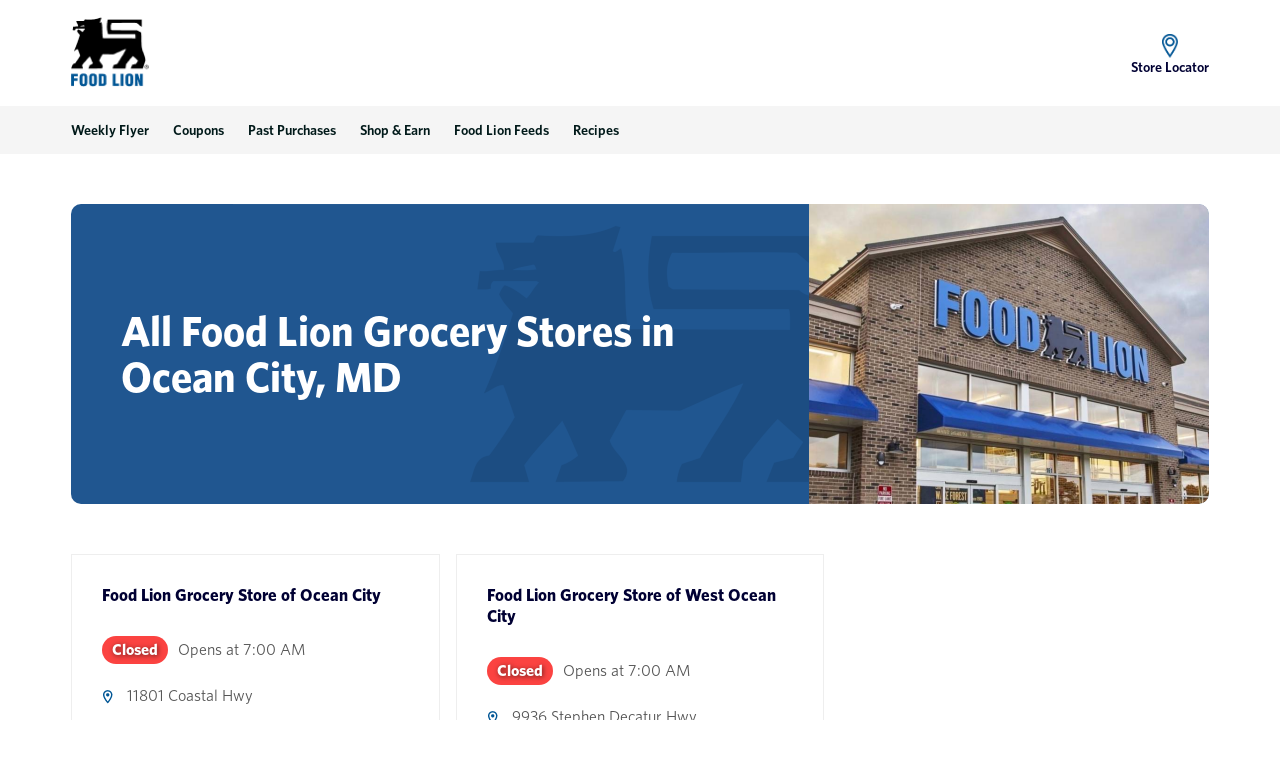

--- FILE ---
content_type: text/html; charset=utf-8
request_url: https://stores.foodlion.com/md/ocean-city
body_size: 18681
content:
<!doctype html><html id="yext-html" lang="en-GB"><head><meta http-equiv="Content-Type" content="text/html; charset=utf-8"/><meta http-equiv="X-UA-Compatible" content="IE=edge"><link rel="dns-prefetch" href="//www.yext-pixel.com"><link rel="dns-prefetch" href="//a.cdnmktg.com"><link rel="dns-prefetch" href="//a.mktgcdn.com"><link rel="dns-prefetch" href="//dynl.mktgcdn.com"><link rel="dns-prefetch" href="//dynm.mktgcdn.com"><link rel="dns-prefetch" href="//www.google-analytics.com"><meta name="viewport" content="width=device-width, initial-scale=1, maximum-scale=5"><meta name="format-detection" content="telephone=no"><meta name="description" content="Browse all Food Lion locations in Ocean City, MD."><meta property="og:title" content="Food Lion locations in Ocean City, MD"><meta property="og:description" content="Browse all Food Lion locations in Ocean City, MD."><meta property="og:image" content="https://stores.foodlion.com/permanent-b0b701/assets/images/Logo.aef378b4.png"><meta property="og:type" content="website"><meta property="og:url" content="https://stores.foodlion.com/md/ocean-city"><meta name="twitter:card" content="summary"><link rel="canonical" href="https://stores.foodlion.com/md/ocean-city" /><title>Food Lion locations in Ocean City, MD</title><link rel="shortcut icon" href="../permanent-b0b701/assets/images/favicon.860a9780.ico"><script>window.Yext = (function(Yext){Yext["baseUrl"] = "../"; return Yext;})(window.Yext || {});</script><script>window.Yext = (function(Yext){Yext["locale"] = "en_GB"; return Yext;})(window.Yext || {});</script><script type="application/json" id="monitoring-data">{"isStaging":false,"siteDomain":"stores.foodlion.com","siteId":26778,"soyTemplateName":"directory.locationList"}</script><script>window.yextAnalyticsEnabled=true;window.enableYextAnalytics=window.enableYextAnalytics||function(){window.yextAnalyticsEnabled=true};</script><script nomodule src="../i18nBundle_en_GB.js" defer></script><script crossorigin="use-credentials" type="module" src="../permanent-b0b701/i18nBundle_en_GB_es6.b7e149a4.js"></script><!- webpack-soy-plugin entry="es6/primary/locationList/index" -><script crossorigin="use-credentials" type="module" src="../permanent-b0b701/node_modules~es6/primary/answers/index~es6/primary/cityList/index~es6/primary/four_oh_four/index~es6~d6554971.b54a4d7f.js" defer data-webpack-inline></script><script crossorigin="use-credentials" type="module" src="../permanent-b0b701/node_modules~es6/primary/answers/index~es6/primary/cityList/index~es6/primary/locationEntity/index~e~59049f29.96afd728.js" defer data-webpack-inline></script><style id="index-dd93d0bb-css">@font-face{font-family:"Futura";src:url(../permanent-b0b701/assets/fonts/Futura-Medium.360d49b0.otf) format("opentype");font-weight:500;font-style:normal;font-display:swap}@font-face{font-family:"Futura";src:url(../permanent-b0b701/assets/fonts/Futura-Regular.5f83b004.otf) format("opentype");font-weight:400;font-style:normal;font-display:swap}@font-face{font-family:"Futura";src:url(../permanent-b0b701/assets/fonts/Futura-Bold.fe9bd26c.otf) format("opentype");font-weight:700;font-style:normal;font-display:swap}@font-face{font-family:"Whitney";src:url(../permanent-b0b701/assets/fonts/Whitney-Book.394b89a3.woff) format("woff");font-weight:400;font-style:normal;font-display:swap}@font-face{font-family:"Whitney";src:url(../permanent-b0b701/assets/fonts/Whitney-Medium.1d621678.woff) format("woff");font-weight:500;font-style:normal;font-display:swap}@font-face{font-family:"Whitney";src:url(../permanent-b0b701/assets/fonts/Whitney-Semibold.a7f46f17.woff) format("woff");font-weight:600;font-style:normal;font-display:swap}@font-face{font-family:"Whitney";src:url(../permanent-b0b701/assets/fonts/Whitney-Bold.4ed6749e.woff) format("woff");font-weight:700;font-style:normal;font-display:swap}@font-face{font-family:"Hind";src:url(../permanent-b0b701/assets/fonts/Hind-Bold.ba5def19.ttf) format("truetype");font-weight:700;font-style:normal;font-display:swap}@font-face{font-family:"Hind";src:url(../permanent-b0b701/assets/fonts/Hind-Medium.099004e4.ttf) format("truetype");font-weight:500;font-style:normal;font-display:swap}@font-face{font-family:"Hind";src:url(../permanent-b0b701/assets/fonts/Hind-Semibold.2f5c2068.ttf) format("truetype");font-weight:600;font-style:normal;font-display:swap}@font-face{font-family:"PTSans";src:url(../permanent-b0b701/assets/fonts/PTSans-Regular.a2a2554b.ttf) format("truetype");font-weight:400;font-style:normal;font-display:swap}.List{list-style-type:disc;display:block;padding-left:1.25rem;margin-top:1.5em;margin-bottom:1.5em}.List-item{display:list-item}.l-row{display:-webkit-box;display:-ms-flexbox;display:flex;margin-left:-1rem;margin-right:-1rem}@media (min-width: 48rem){.l-row{margin-left:-1rem;margin-right:-1rem}}@media (min-width: 65.625rem){.l-row{margin-left:-1rem;margin-right:-1rem}}@media (min-width: 75rem){.l-row{margin-left:-1rem;margin-right:-1rem}}@media (max-width: 47.9375rem){.l-row{-webkit-box-orient:vertical;-webkit-box-direction:normal;-ms-flex-direction:column;flex-direction:column}}@media (min-width: 48rem){.l-row{-ms-flex-wrap:wrap;flex-wrap:wrap}}.l-row-separator{border-bottom:solid .0625rem #222}.l-row-vertical-margin-top{margin-top:2rem}.l-row-vertical-margin-top-sm{margin-top:1rem}.l-row-vertical-margin-bottom{margin-bottom:2rem}.l-row-vertical-margin-bottom-sm{margin-bottom:1rem}@media (min-width: 75rem){.l-col-lg-1-up{width:8.3333333333%;padding-left:1rem;padding-right:1rem}}@media (min-width: 75rem)and (min-width: 48rem)and (max-width: 65.5625rem){.l-col-lg-1-up{padding-left:1rem;padding-right:1rem}}@media (min-width: 75rem)and (min-width: 65.625rem)and (max-width: 74.9375rem){.l-col-lg-1-up{padding-left:1rem;padding-right:1rem}}@media (min-width: 75rem)and (min-width: 75rem){.l-col-lg-1-up{padding-left:1rem;padding-right:1rem}}@media (min-width: 65.625rem){.l-col-md-1-up{width:8.3333333333%;padding-left:1rem;padding-right:1rem}}@media (min-width: 65.625rem)and (min-width: 48rem)and (max-width: 65.5625rem){.l-col-md-1-up{padding-left:1rem;padding-right:1rem}}@media (min-width: 65.625rem)and (min-width: 65.625rem)and (max-width: 74.9375rem){.l-col-md-1-up{padding-left:1rem;padding-right:1rem}}@media (min-width: 65.625rem)and (min-width: 75rem){.l-col-md-1-up{padding-left:1rem;padding-right:1rem}}@media (min-width: 48rem){.l-col-sm-1-up{width:8.3333333333%;padding-left:1rem;padding-right:1rem}}@media (min-width: 48rem)and (min-width: 48rem)and (max-width: 65.5625rem){.l-col-sm-1-up{padding-left:1rem;padding-right:1rem}}@media (min-width: 48rem)and (min-width: 65.625rem)and (max-width: 74.9375rem){.l-col-sm-1-up{padding-left:1rem;padding-right:1rem}}@media (min-width: 48rem)and (min-width: 75rem){.l-col-sm-1-up{padding-left:1rem;padding-right:1rem}}@media (max-width: 74.9375rem){.l-col-md-1-down{width:8.3333333333%;padding-left:1rem;padding-right:1rem}}@media (max-width: 74.9375rem)and (min-width: 48rem)and (max-width: 65.5625rem){.l-col-md-1-down{padding-left:1rem;padding-right:1rem}}@media (max-width: 74.9375rem)and (min-width: 65.625rem)and (max-width: 74.9375rem){.l-col-md-1-down{padding-left:1rem;padding-right:1rem}}@media (max-width: 74.9375rem)and (min-width: 75rem){.l-col-md-1-down{padding-left:1rem;padding-right:1rem}}@media (max-width: 65.5625rem){.l-col-sm-1-down{width:8.3333333333%;padding-left:1rem;padding-right:1rem}}@media (max-width: 65.5625rem)and (min-width: 48rem)and (max-width: 65.5625rem){.l-col-sm-1-down{padding-left:1rem;padding-right:1rem}}@media (max-width: 65.5625rem)and (min-width: 65.625rem)and (max-width: 74.9375rem){.l-col-sm-1-down{padding-left:1rem;padding-right:1rem}}@media (max-width: 65.5625rem)and (min-width: 75rem){.l-col-sm-1-down{padding-left:1rem;padding-right:1rem}}@media (max-width: 47.9375rem){.l-col-xs-1-down{width:8.3333333333%;padding-left:1rem;padding-right:1rem}}@media (max-width: 47.9375rem)and (min-width: 48rem)and (max-width: 65.5625rem){.l-col-xs-1-down{padding-left:1rem;padding-right:1rem}}@media (max-width: 47.9375rem)and (min-width: 65.625rem)and (max-width: 74.9375rem){.l-col-xs-1-down{padding-left:1rem;padding-right:1rem}}@media (max-width: 47.9375rem)and (min-width: 75rem){.l-col-xs-1-down{padding-left:1rem;padding-right:1rem}}@media (min-width: 75rem){.l-col-lg-2-up{width:16.6666666667%;padding-left:1rem;padding-right:1rem}}@media (min-width: 75rem)and (min-width: 48rem)and (max-width: 65.5625rem){.l-col-lg-2-up{padding-left:1rem;padding-right:1rem}}@media (min-width: 75rem)and (min-width: 65.625rem)and (max-width: 74.9375rem){.l-col-lg-2-up{padding-left:1rem;padding-right:1rem}}@media (min-width: 75rem)and (min-width: 75rem){.l-col-lg-2-up{padding-left:1rem;padding-right:1rem}}@media (min-width: 65.625rem){.l-col-md-2-up{width:16.6666666667%;padding-left:1rem;padding-right:1rem}}@media (min-width: 65.625rem)and (min-width: 48rem)and (max-width: 65.5625rem){.l-col-md-2-up{padding-left:1rem;padding-right:1rem}}@media (min-width: 65.625rem)and (min-width: 65.625rem)and (max-width: 74.9375rem){.l-col-md-2-up{padding-left:1rem;padding-right:1rem}}@media (min-width: 65.625rem)and (min-width: 75rem){.l-col-md-2-up{padding-left:1rem;padding-right:1rem}}@media (min-width: 48rem){.l-col-sm-2-up{width:16.6666666667%;padding-left:1rem;padding-right:1rem}}@media (min-width: 48rem)and (min-width: 48rem)and (max-width: 65.5625rem){.l-col-sm-2-up{padding-left:1rem;padding-right:1rem}}@media (min-width: 48rem)and (min-width: 65.625rem)and (max-width: 74.9375rem){.l-col-sm-2-up{padding-left:1rem;padding-right:1rem}}@media (min-width: 48rem)and (min-width: 75rem){.l-col-sm-2-up{padding-left:1rem;padding-right:1rem}}@media (max-width: 74.9375rem){.l-col-md-2-down{width:16.6666666667%;padding-left:1rem;padding-right:1rem}}@media (max-width: 74.9375rem)and (min-width: 48rem)and (max-width: 65.5625rem){.l-col-md-2-down{padding-left:1rem;padding-right:1rem}}@media (max-width: 74.9375rem)and (min-width: 65.625rem)and (max-width: 74.9375rem){.l-col-md-2-down{padding-left:1rem;padding-right:1rem}}@media (max-width: 74.9375rem)and (min-width: 75rem){.l-col-md-2-down{padding-left:1rem;padding-right:1rem}}@media (max-width: 65.5625rem){.l-col-sm-2-down{width:16.6666666667%;padding-left:1rem;padding-right:1rem}}@media (max-width: 65.5625rem)and (min-width: 48rem)and (max-width: 65.5625rem){.l-col-sm-2-down{padding-left:1rem;padding-right:1rem}}@media (max-width: 65.5625rem)and (min-width: 65.625rem)and (max-width: 74.9375rem){.l-col-sm-2-down{padding-left:1rem;padding-right:1rem}}@media (max-width: 65.5625rem)and (min-width: 75rem){.l-col-sm-2-down{padding-left:1rem;padding-right:1rem}}@media (max-width: 47.9375rem){.l-col-xs-2-down{width:16.6666666667%;padding-left:1rem;padding-right:1rem}}@media (max-width: 47.9375rem)and (min-width: 48rem)and (max-width: 65.5625rem){.l-col-xs-2-down{padding-left:1rem;padding-right:1rem}}@media (max-width: 47.9375rem)and (min-width: 65.625rem)and (max-width: 74.9375rem){.l-col-xs-2-down{padding-left:1rem;padding-right:1rem}}@media (max-width: 47.9375rem)and (min-width: 75rem){.l-col-xs-2-down{padding-left:1rem;padding-right:1rem}}@media (min-width: 75rem){.l-col-lg-3-up{width:25%;padding-left:1rem;padding-right:1rem}}@media (min-width: 75rem)and (min-width: 48rem)and (max-width: 65.5625rem){.l-col-lg-3-up{padding-left:1rem;padding-right:1rem}}@media (min-width: 75rem)and (min-width: 65.625rem)and (max-width: 74.9375rem){.l-col-lg-3-up{padding-left:1rem;padding-right:1rem}}@media (min-width: 75rem)and (min-width: 75rem){.l-col-lg-3-up{padding-left:1rem;padding-right:1rem}}@media (min-width: 65.625rem){.l-col-md-3-up{width:25%;padding-left:1rem;padding-right:1rem}}@media (min-width: 65.625rem)and (min-width: 48rem)and (max-width: 65.5625rem){.l-col-md-3-up{padding-left:1rem;padding-right:1rem}}@media (min-width: 65.625rem)and (min-width: 65.625rem)and (max-width: 74.9375rem){.l-col-md-3-up{padding-left:1rem;padding-right:1rem}}@media (min-width: 65.625rem)and (min-width: 75rem){.l-col-md-3-up{padding-left:1rem;padding-right:1rem}}@media (min-width: 48rem){.l-col-sm-3-up{width:25%;padding-left:1rem;padding-right:1rem}}@media (min-width: 48rem)and (min-width: 48rem)and (max-width: 65.5625rem){.l-col-sm-3-up{padding-left:1rem;padding-right:1rem}}@media (min-width: 48rem)and (min-width: 65.625rem)and (max-width: 74.9375rem){.l-col-sm-3-up{padding-left:1rem;padding-right:1rem}}@media (min-width: 48rem)and (min-width: 75rem){.l-col-sm-3-up{padding-left:1rem;padding-right:1rem}}@media (max-width: 74.9375rem){.l-col-md-3-down{width:25%;padding-left:1rem;padding-right:1rem}}@media (max-width: 74.9375rem)and (min-width: 48rem)and (max-width: 65.5625rem){.l-col-md-3-down{padding-left:1rem;padding-right:1rem}}@media (max-width: 74.9375rem)and (min-width: 65.625rem)and (max-width: 74.9375rem){.l-col-md-3-down{padding-left:1rem;padding-right:1rem}}@media (max-width: 74.9375rem)and (min-width: 75rem){.l-col-md-3-down{padding-left:1rem;padding-right:1rem}}@media (max-width: 65.5625rem){.l-col-sm-3-down{width:25%;padding-left:1rem;padding-right:1rem}}@media (max-width: 65.5625rem)and (min-width: 48rem)and (max-width: 65.5625rem){.l-col-sm-3-down{padding-left:1rem;padding-right:1rem}}@media (max-width: 65.5625rem)and (min-width: 65.625rem)and (max-width: 74.9375rem){.l-col-sm-3-down{padding-left:1rem;padding-right:1rem}}@media (max-width: 65.5625rem)and (min-width: 75rem){.l-col-sm-3-down{padding-left:1rem;padding-right:1rem}}@media (max-width: 47.9375rem){.l-col-xs-3-down{width:25%;padding-left:1rem;padding-right:1rem}}@media (max-width: 47.9375rem)and (min-width: 48rem)and (max-width: 65.5625rem){.l-col-xs-3-down{padding-left:1rem;padding-right:1rem}}@media (max-width: 47.9375rem)and (min-width: 65.625rem)and (max-width: 74.9375rem){.l-col-xs-3-down{padding-left:1rem;padding-right:1rem}}@media (max-width: 47.9375rem)and (min-width: 75rem){.l-col-xs-3-down{padding-left:1rem;padding-right:1rem}}@media (min-width: 75rem){.l-col-lg-4-up{width:33.3333333333%;padding-left:1rem;padding-right:1rem}}@media (min-width: 75rem)and (min-width: 48rem)and (max-width: 65.5625rem){.l-col-lg-4-up{padding-left:1rem;padding-right:1rem}}@media (min-width: 75rem)and (min-width: 65.625rem)and (max-width: 74.9375rem){.l-col-lg-4-up{padding-left:1rem;padding-right:1rem}}@media (min-width: 75rem)and (min-width: 75rem){.l-col-lg-4-up{padding-left:1rem;padding-right:1rem}}@media (min-width: 65.625rem){.l-col-md-4-up{width:33.3333333333%;padding-left:1rem;padding-right:1rem}}@media (min-width: 65.625rem)and (min-width: 48rem)and (max-width: 65.5625rem){.l-col-md-4-up{padding-left:1rem;padding-right:1rem}}@media (min-width: 65.625rem)and (min-width: 65.625rem)and (max-width: 74.9375rem){.l-col-md-4-up{padding-left:1rem;padding-right:1rem}}@media (min-width: 65.625rem)and (min-width: 75rem){.l-col-md-4-up{padding-left:1rem;padding-right:1rem}}@media (min-width: 48rem){.l-col-sm-4-up{width:33.3333333333%;padding-left:1rem;padding-right:1rem}}@media (min-width: 48rem)and (min-width: 48rem)and (max-width: 65.5625rem){.l-col-sm-4-up{padding-left:1rem;padding-right:1rem}}@media (min-width: 48rem)and (min-width: 65.625rem)and (max-width: 74.9375rem){.l-col-sm-4-up{padding-left:1rem;padding-right:1rem}}@media (min-width: 48rem)and (min-width: 75rem){.l-col-sm-4-up{padding-left:1rem;padding-right:1rem}}@media (max-width: 74.9375rem){.l-col-md-4-down{width:33.3333333333%;padding-left:1rem;padding-right:1rem}}@media (max-width: 74.9375rem)and (min-width: 48rem)and (max-width: 65.5625rem){.l-col-md-4-down{padding-left:1rem;padding-right:1rem}}@media (max-width: 74.9375rem)and (min-width: 65.625rem)and (max-width: 74.9375rem){.l-col-md-4-down{padding-left:1rem;padding-right:1rem}}@media (max-width: 74.9375rem)and (min-width: 75rem){.l-col-md-4-down{padding-left:1rem;padding-right:1rem}}@media (max-width: 65.5625rem){.l-col-sm-4-down{width:33.3333333333%;padding-left:1rem;padding-right:1rem}}@media (max-width: 65.5625rem)and (min-width: 48rem)and (max-width: 65.5625rem){.l-col-sm-4-down{padding-left:1rem;padding-right:1rem}}@media (max-width: 65.5625rem)and (min-width: 65.625rem)and (max-width: 74.9375rem){.l-col-sm-4-down{padding-left:1rem;padding-right:1rem}}@media (max-width: 65.5625rem)and (min-width: 75rem){.l-col-sm-4-down{padding-left:1rem;padding-right:1rem}}@media (max-width: 47.9375rem){.l-col-xs-4-down{width:33.3333333333%;padding-left:1rem;padding-right:1rem}}@media (max-width: 47.9375rem)and (min-width: 48rem)and (max-width: 65.5625rem){.l-col-xs-4-down{padding-left:1rem;padding-right:1rem}}@media (max-width: 47.9375rem)and (min-width: 65.625rem)and (max-width: 74.9375rem){.l-col-xs-4-down{padding-left:1rem;padding-right:1rem}}@media (max-width: 47.9375rem)and (min-width: 75rem){.l-col-xs-4-down{padding-left:1rem;padding-right:1rem}}@media (min-width: 75rem){.l-col-lg-5-up{width:41.6666666667%;padding-left:1rem;padding-right:1rem}}@media (min-width: 75rem)and (min-width: 48rem)and (max-width: 65.5625rem){.l-col-lg-5-up{padding-left:1rem;padding-right:1rem}}@media (min-width: 75rem)and (min-width: 65.625rem)and (max-width: 74.9375rem){.l-col-lg-5-up{padding-left:1rem;padding-right:1rem}}@media (min-width: 75rem)and (min-width: 75rem){.l-col-lg-5-up{padding-left:1rem;padding-right:1rem}}@media (min-width: 65.625rem){.l-col-md-5-up{width:41.6666666667%;padding-left:1rem;padding-right:1rem}}@media (min-width: 65.625rem)and (min-width: 48rem)and (max-width: 65.5625rem){.l-col-md-5-up{padding-left:1rem;padding-right:1rem}}@media (min-width: 65.625rem)and (min-width: 65.625rem)and (max-width: 74.9375rem){.l-col-md-5-up{padding-left:1rem;padding-right:1rem}}@media (min-width: 65.625rem)and (min-width: 75rem){.l-col-md-5-up{padding-left:1rem;padding-right:1rem}}@media (min-width: 48rem){.l-col-sm-5-up{width:41.6666666667%;padding-left:1rem;padding-right:1rem}}@media (min-width: 48rem)and (min-width: 48rem)and (max-width: 65.5625rem){.l-col-sm-5-up{padding-left:1rem;padding-right:1rem}}@media (min-width: 48rem)and (min-width: 65.625rem)and (max-width: 74.9375rem){.l-col-sm-5-up{padding-left:1rem;padding-right:1rem}}@media (min-width: 48rem)and (min-width: 75rem){.l-col-sm-5-up{padding-left:1rem;padding-right:1rem}}@media (max-width: 74.9375rem){.l-col-md-5-down{width:41.6666666667%;padding-left:1rem;padding-right:1rem}}@media (max-width: 74.9375rem)and (min-width: 48rem)and (max-width: 65.5625rem){.l-col-md-5-down{padding-left:1rem;padding-right:1rem}}@media (max-width: 74.9375rem)and (min-width: 65.625rem)and (max-width: 74.9375rem){.l-col-md-5-down{padding-left:1rem;padding-right:1rem}}@media (max-width: 74.9375rem)and (min-width: 75rem){.l-col-md-5-down{padding-left:1rem;padding-right:1rem}}@media (max-width: 65.5625rem){.l-col-sm-5-down{width:41.6666666667%;padding-left:1rem;padding-right:1rem}}@media (max-width: 65.5625rem)and (min-width: 48rem)and (max-width: 65.5625rem){.l-col-sm-5-down{padding-left:1rem;padding-right:1rem}}@media (max-width: 65.5625rem)and (min-width: 65.625rem)and (max-width: 74.9375rem){.l-col-sm-5-down{padding-left:1rem;padding-right:1rem}}@media (max-width: 65.5625rem)and (min-width: 75rem){.l-col-sm-5-down{padding-left:1rem;padding-right:1rem}}@media (max-width: 47.9375rem){.l-col-xs-5-down{width:41.6666666667%;padding-left:1rem;padding-right:1rem}}@media (max-width: 47.9375rem)and (min-width: 48rem)and (max-width: 65.5625rem){.l-col-xs-5-down{padding-left:1rem;padding-right:1rem}}@media (max-width: 47.9375rem)and (min-width: 65.625rem)and (max-width: 74.9375rem){.l-col-xs-5-down{padding-left:1rem;padding-right:1rem}}@media (max-width: 47.9375rem)and (min-width: 75rem){.l-col-xs-5-down{padding-left:1rem;padding-right:1rem}}@media (min-width: 75rem){.l-col-lg-6-up{width:50%;padding-left:1rem;padding-right:1rem}}@media (min-width: 75rem)and (min-width: 48rem)and (max-width: 65.5625rem){.l-col-lg-6-up{padding-left:1rem;padding-right:1rem}}@media (min-width: 75rem)and (min-width: 65.625rem)and (max-width: 74.9375rem){.l-col-lg-6-up{padding-left:1rem;padding-right:1rem}}@media (min-width: 75rem)and (min-width: 75rem){.l-col-lg-6-up{padding-left:1rem;padding-right:1rem}}@media (min-width: 65.625rem){.l-col-md-6-up{width:50%;padding-left:1rem;padding-right:1rem}}@media (min-width: 65.625rem)and (min-width: 48rem)and (max-width: 65.5625rem){.l-col-md-6-up{padding-left:1rem;padding-right:1rem}}@media (min-width: 65.625rem)and (min-width: 65.625rem)and (max-width: 74.9375rem){.l-col-md-6-up{padding-left:1rem;padding-right:1rem}}@media (min-width: 65.625rem)and (min-width: 75rem){.l-col-md-6-up{padding-left:1rem;padding-right:1rem}}@media (min-width: 48rem){.l-col-sm-6-up{width:50%;padding-left:1rem;padding-right:1rem}}@media (min-width: 48rem)and (min-width: 48rem)and (max-width: 65.5625rem){.l-col-sm-6-up{padding-left:1rem;padding-right:1rem}}@media (min-width: 48rem)and (min-width: 65.625rem)and (max-width: 74.9375rem){.l-col-sm-6-up{padding-left:1rem;padding-right:1rem}}@media (min-width: 48rem)and (min-width: 75rem){.l-col-sm-6-up{padding-left:1rem;padding-right:1rem}}@media (max-width: 74.9375rem){.l-col-md-6-down{width:50%;padding-left:1rem;padding-right:1rem}}@media (max-width: 74.9375rem)and (min-width: 48rem)and (max-width: 65.5625rem){.l-col-md-6-down{padding-left:1rem;padding-right:1rem}}@media (max-width: 74.9375rem)and (min-width: 65.625rem)and (max-width: 74.9375rem){.l-col-md-6-down{padding-left:1rem;padding-right:1rem}}@media (max-width: 74.9375rem)and (min-width: 75rem){.l-col-md-6-down{padding-left:1rem;padding-right:1rem}}@media (max-width: 65.5625rem){.l-col-sm-6-down{width:50%;padding-left:1rem;padding-right:1rem}}@media (max-width: 65.5625rem)and (min-width: 48rem)and (max-width: 65.5625rem){.l-col-sm-6-down{padding-left:1rem;padding-right:1rem}}@media (max-width: 65.5625rem)and (min-width: 65.625rem)and (max-width: 74.9375rem){.l-col-sm-6-down{padding-left:1rem;padding-right:1rem}}@media (max-width: 65.5625rem)and (min-width: 75rem){.l-col-sm-6-down{padding-left:1rem;padding-right:1rem}}@media (max-width: 47.9375rem){.l-col-xs-6-down{width:50%;padding-left:1rem;padding-right:1rem}}@media (max-width: 47.9375rem)and (min-width: 48rem)and (max-width: 65.5625rem){.l-col-xs-6-down{padding-left:1rem;padding-right:1rem}}@media (max-width: 47.9375rem)and (min-width: 65.625rem)and (max-width: 74.9375rem){.l-col-xs-6-down{padding-left:1rem;padding-right:1rem}}@media (max-width: 47.9375rem)and (min-width: 75rem){.l-col-xs-6-down{padding-left:1rem;padding-right:1rem}}@media (min-width: 75rem){.l-col-lg-7-up{width:58.3333333333%;padding-left:1rem;padding-right:1rem}}@media (min-width: 75rem)and (min-width: 48rem)and (max-width: 65.5625rem){.l-col-lg-7-up{padding-left:1rem;padding-right:1rem}}@media (min-width: 75rem)and (min-width: 65.625rem)and (max-width: 74.9375rem){.l-col-lg-7-up{padding-left:1rem;padding-right:1rem}}@media (min-width: 75rem)and (min-width: 75rem){.l-col-lg-7-up{padding-left:1rem;padding-right:1rem}}@media (min-width: 65.625rem){.l-col-md-7-up{width:58.3333333333%;padding-left:1rem;padding-right:1rem}}@media (min-width: 65.625rem)and (min-width: 48rem)and (max-width: 65.5625rem){.l-col-md-7-up{padding-left:1rem;padding-right:1rem}}@media (min-width: 65.625rem)and (min-width: 65.625rem)and (max-width: 74.9375rem){.l-col-md-7-up{padding-left:1rem;padding-right:1rem}}@media (min-width: 65.625rem)and (min-width: 75rem){.l-col-md-7-up{padding-left:1rem;padding-right:1rem}}@media (min-width: 48rem){.l-col-sm-7-up{width:58.3333333333%;padding-left:1rem;padding-right:1rem}}@media (min-width: 48rem)and (min-width: 48rem)and (max-width: 65.5625rem){.l-col-sm-7-up{padding-left:1rem;padding-right:1rem}}@media (min-width: 48rem)and (min-width: 65.625rem)and (max-width: 74.9375rem){.l-col-sm-7-up{padding-left:1rem;padding-right:1rem}}@media (min-width: 48rem)and (min-width: 75rem){.l-col-sm-7-up{padding-left:1rem;padding-right:1rem}}@media (max-width: 74.9375rem){.l-col-md-7-down{width:58.3333333333%;padding-left:1rem;padding-right:1rem}}@media (max-width: 74.9375rem)and (min-width: 48rem)and (max-width: 65.5625rem){.l-col-md-7-down{padding-left:1rem;padding-right:1rem}}@media (max-width: 74.9375rem)and (min-width: 65.625rem)and (max-width: 74.9375rem){.l-col-md-7-down{padding-left:1rem;padding-right:1rem}}@media (max-width: 74.9375rem)and (min-width: 75rem){.l-col-md-7-down{padding-left:1rem;padding-right:1rem}}@media (max-width: 65.5625rem){.l-col-sm-7-down{width:58.3333333333%;padding-left:1rem;padding-right:1rem}}@media (max-width: 65.5625rem)and (min-width: 48rem)and (max-width: 65.5625rem){.l-col-sm-7-down{padding-left:1rem;padding-right:1rem}}@media (max-width: 65.5625rem)and (min-width: 65.625rem)and (max-width: 74.9375rem){.l-col-sm-7-down{padding-left:1rem;padding-right:1rem}}@media (max-width: 65.5625rem)and (min-width: 75rem){.l-col-sm-7-down{padding-left:1rem;padding-right:1rem}}@media (max-width: 47.9375rem){.l-col-xs-7-down{width:58.3333333333%;padding-left:1rem;padding-right:1rem}}@media (max-width: 47.9375rem)and (min-width: 48rem)and (max-width: 65.5625rem){.l-col-xs-7-down{padding-left:1rem;padding-right:1rem}}@media (max-width: 47.9375rem)and (min-width: 65.625rem)and (max-width: 74.9375rem){.l-col-xs-7-down{padding-left:1rem;padding-right:1rem}}@media (max-width: 47.9375rem)and (min-width: 75rem){.l-col-xs-7-down{padding-left:1rem;padding-right:1rem}}@media (min-width: 75rem){.l-col-lg-8-up{width:66.6666666667%;padding-left:1rem;padding-right:1rem}}@media (min-width: 75rem)and (min-width: 48rem)and (max-width: 65.5625rem){.l-col-lg-8-up{padding-left:1rem;padding-right:1rem}}@media (min-width: 75rem)and (min-width: 65.625rem)and (max-width: 74.9375rem){.l-col-lg-8-up{padding-left:1rem;padding-right:1rem}}@media (min-width: 75rem)and (min-width: 75rem){.l-col-lg-8-up{padding-left:1rem;padding-right:1rem}}@media (min-width: 65.625rem){.l-col-md-8-up{width:66.6666666667%;padding-left:1rem;padding-right:1rem}}@media (min-width: 65.625rem)and (min-width: 48rem)and (max-width: 65.5625rem){.l-col-md-8-up{padding-left:1rem;padding-right:1rem}}@media (min-width: 65.625rem)and (min-width: 65.625rem)and (max-width: 74.9375rem){.l-col-md-8-up{padding-left:1rem;padding-right:1rem}}@media (min-width: 65.625rem)and (min-width: 75rem){.l-col-md-8-up{padding-left:1rem;padding-right:1rem}}@media (min-width: 48rem){.l-col-sm-8-up{width:66.6666666667%;padding-left:1rem;padding-right:1rem}}@media (min-width: 48rem)and (min-width: 48rem)and (max-width: 65.5625rem){.l-col-sm-8-up{padding-left:1rem;padding-right:1rem}}@media (min-width: 48rem)and (min-width: 65.625rem)and (max-width: 74.9375rem){.l-col-sm-8-up{padding-left:1rem;padding-right:1rem}}@media (min-width: 48rem)and (min-width: 75rem){.l-col-sm-8-up{padding-left:1rem;padding-right:1rem}}@media (max-width: 74.9375rem){.l-col-md-8-down{width:66.6666666667%;padding-left:1rem;padding-right:1rem}}@media (max-width: 74.9375rem)and (min-width: 48rem)and (max-width: 65.5625rem){.l-col-md-8-down{padding-left:1rem;padding-right:1rem}}@media (max-width: 74.9375rem)and (min-width: 65.625rem)and (max-width: 74.9375rem){.l-col-md-8-down{padding-left:1rem;padding-right:1rem}}@media (max-width: 74.9375rem)and (min-width: 75rem){.l-col-md-8-down{padding-left:1rem;padding-right:1rem}}@media (max-width: 65.5625rem){.l-col-sm-8-down{width:66.6666666667%;padding-left:1rem;padding-right:1rem}}@media (max-width: 65.5625rem)and (min-width: 48rem)and (max-width: 65.5625rem){.l-col-sm-8-down{padding-left:1rem;padding-right:1rem}}@media (max-width: 65.5625rem)and (min-width: 65.625rem)and (max-width: 74.9375rem){.l-col-sm-8-down{padding-left:1rem;padding-right:1rem}}@media (max-width: 65.5625rem)and (min-width: 75rem){.l-col-sm-8-down{padding-left:1rem;padding-right:1rem}}@media (max-width: 47.9375rem){.l-col-xs-8-down{width:66.6666666667%;padding-left:1rem;padding-right:1rem}}@media (max-width: 47.9375rem)and (min-width: 48rem)and (max-width: 65.5625rem){.l-col-xs-8-down{padding-left:1rem;padding-right:1rem}}@media (max-width: 47.9375rem)and (min-width: 65.625rem)and (max-width: 74.9375rem){.l-col-xs-8-down{padding-left:1rem;padding-right:1rem}}@media (max-width: 47.9375rem)and (min-width: 75rem){.l-col-xs-8-down{padding-left:1rem;padding-right:1rem}}@media (min-width: 75rem){.l-col-lg-9-up{width:75%;padding-left:1rem;padding-right:1rem}}@media (min-width: 75rem)and (min-width: 48rem)and (max-width: 65.5625rem){.l-col-lg-9-up{padding-left:1rem;padding-right:1rem}}@media (min-width: 75rem)and (min-width: 65.625rem)and (max-width: 74.9375rem){.l-col-lg-9-up{padding-left:1rem;padding-right:1rem}}@media (min-width: 75rem)and (min-width: 75rem){.l-col-lg-9-up{padding-left:1rem;padding-right:1rem}}@media (min-width: 65.625rem){.l-col-md-9-up{width:75%;padding-left:1rem;padding-right:1rem}}@media (min-width: 65.625rem)and (min-width: 48rem)and (max-width: 65.5625rem){.l-col-md-9-up{padding-left:1rem;padding-right:1rem}}@media (min-width: 65.625rem)and (min-width: 65.625rem)and (max-width: 74.9375rem){.l-col-md-9-up{padding-left:1rem;padding-right:1rem}}@media (min-width: 65.625rem)and (min-width: 75rem){.l-col-md-9-up{padding-left:1rem;padding-right:1rem}}@media (min-width: 48rem){.l-col-sm-9-up{width:75%;padding-left:1rem;padding-right:1rem}}@media (min-width: 48rem)and (min-width: 48rem)and (max-width: 65.5625rem){.l-col-sm-9-up{padding-left:1rem;padding-right:1rem}}@media (min-width: 48rem)and (min-width: 65.625rem)and (max-width: 74.9375rem){.l-col-sm-9-up{padding-left:1rem;padding-right:1rem}}@media (min-width: 48rem)and (min-width: 75rem){.l-col-sm-9-up{padding-left:1rem;padding-right:1rem}}@media (max-width: 74.9375rem){.l-col-md-9-down{width:75%;padding-left:1rem;padding-right:1rem}}@media (max-width: 74.9375rem)and (min-width: 48rem)and (max-width: 65.5625rem){.l-col-md-9-down{padding-left:1rem;padding-right:1rem}}@media (max-width: 74.9375rem)and (min-width: 65.625rem)and (max-width: 74.9375rem){.l-col-md-9-down{padding-left:1rem;padding-right:1rem}}@media (max-width: 74.9375rem)and (min-width: 75rem){.l-col-md-9-down{padding-left:1rem;padding-right:1rem}}@media (max-width: 65.5625rem){.l-col-sm-9-down{width:75%;padding-left:1rem;padding-right:1rem}}@media (max-width: 65.5625rem)and (min-width: 48rem)and (max-width: 65.5625rem){.l-col-sm-9-down{padding-left:1rem;padding-right:1rem}}@media (max-width: 65.5625rem)and (min-width: 65.625rem)and (max-width: 74.9375rem){.l-col-sm-9-down{padding-left:1rem;padding-right:1rem}}@media (max-width: 65.5625rem)and (min-width: 75rem){.l-col-sm-9-down{padding-left:1rem;padding-right:1rem}}@media (max-width: 47.9375rem){.l-col-xs-9-down{width:75%;padding-left:1rem;padding-right:1rem}}@media (max-width: 47.9375rem)and (min-width: 48rem)and (max-width: 65.5625rem){.l-col-xs-9-down{padding-left:1rem;padding-right:1rem}}@media (max-width: 47.9375rem)and (min-width: 65.625rem)and (max-width: 74.9375rem){.l-col-xs-9-down{padding-left:1rem;padding-right:1rem}}@media (max-width: 47.9375rem)and (min-width: 75rem){.l-col-xs-9-down{padding-left:1rem;padding-right:1rem}}@media (min-width: 75rem){.l-col-lg-10-up{width:83.3333333333%;padding-left:1rem;padding-right:1rem}}@media (min-width: 75rem)and (min-width: 48rem)and (max-width: 65.5625rem){.l-col-lg-10-up{padding-left:1rem;padding-right:1rem}}@media (min-width: 75rem)and (min-width: 65.625rem)and (max-width: 74.9375rem){.l-col-lg-10-up{padding-left:1rem;padding-right:1rem}}@media (min-width: 75rem)and (min-width: 75rem){.l-col-lg-10-up{padding-left:1rem;padding-right:1rem}}@media (min-width: 65.625rem){.l-col-md-10-up{width:83.3333333333%;padding-left:1rem;padding-right:1rem}}@media (min-width: 65.625rem)and (min-width: 48rem)and (max-width: 65.5625rem){.l-col-md-10-up{padding-left:1rem;padding-right:1rem}}@media (min-width: 65.625rem)and (min-width: 65.625rem)and (max-width: 74.9375rem){.l-col-md-10-up{padding-left:1rem;padding-right:1rem}}@media (min-width: 65.625rem)and (min-width: 75rem){.l-col-md-10-up{padding-left:1rem;padding-right:1rem}}@media (min-width: 48rem){.l-col-sm-10-up{width:83.3333333333%;padding-left:1rem;padding-right:1rem}}@media (min-width: 48rem)and (min-width: 48rem)and (max-width: 65.5625rem){.l-col-sm-10-up{padding-left:1rem;padding-right:1rem}}@media (min-width: 48rem)and (min-width: 65.625rem)and (max-width: 74.9375rem){.l-col-sm-10-up{padding-left:1rem;padding-right:1rem}}@media (min-width: 48rem)and (min-width: 75rem){.l-col-sm-10-up{padding-left:1rem;padding-right:1rem}}@media (max-width: 74.9375rem){.l-col-md-10-down{width:83.3333333333%;padding-left:1rem;padding-right:1rem}}@media (max-width: 74.9375rem)and (min-width: 48rem)and (max-width: 65.5625rem){.l-col-md-10-down{padding-left:1rem;padding-right:1rem}}@media (max-width: 74.9375rem)and (min-width: 65.625rem)and (max-width: 74.9375rem){.l-col-md-10-down{padding-left:1rem;padding-right:1rem}}@media (max-width: 74.9375rem)and (min-width: 75rem){.l-col-md-10-down{padding-left:1rem;padding-right:1rem}}@media (max-width: 65.5625rem){.l-col-sm-10-down{width:83.3333333333%;padding-left:1rem;padding-right:1rem}}@media (max-width: 65.5625rem)and (min-width: 48rem)and (max-width: 65.5625rem){.l-col-sm-10-down{padding-left:1rem;padding-right:1rem}}@media (max-width: 65.5625rem)and (min-width: 65.625rem)and (max-width: 74.9375rem){.l-col-sm-10-down{padding-left:1rem;padding-right:1rem}}@media (max-width: 65.5625rem)and (min-width: 75rem){.l-col-sm-10-down{padding-left:1rem;padding-right:1rem}}@media (max-width: 47.9375rem){.l-col-xs-10-down{width:83.3333333333%;padding-left:1rem;padding-right:1rem}}@media (max-width: 47.9375rem)and (min-width: 48rem)and (max-width: 65.5625rem){.l-col-xs-10-down{padding-left:1rem;padding-right:1rem}}@media (max-width: 47.9375rem)and (min-width: 65.625rem)and (max-width: 74.9375rem){.l-col-xs-10-down{padding-left:1rem;padding-right:1rem}}@media (max-width: 47.9375rem)and (min-width: 75rem){.l-col-xs-10-down{padding-left:1rem;padding-right:1rem}}@media (min-width: 75rem){.l-col-lg-11-up{width:91.6666666667%;padding-left:1rem;padding-right:1rem}}@media (min-width: 75rem)and (min-width: 48rem)and (max-width: 65.5625rem){.l-col-lg-11-up{padding-left:1rem;padding-right:1rem}}@media (min-width: 75rem)and (min-width: 65.625rem)and (max-width: 74.9375rem){.l-col-lg-11-up{padding-left:1rem;padding-right:1rem}}@media (min-width: 75rem)and (min-width: 75rem){.l-col-lg-11-up{padding-left:1rem;padding-right:1rem}}@media (min-width: 65.625rem){.l-col-md-11-up{width:91.6666666667%;padding-left:1rem;padding-right:1rem}}@media (min-width: 65.625rem)and (min-width: 48rem)and (max-width: 65.5625rem){.l-col-md-11-up{padding-left:1rem;padding-right:1rem}}@media (min-width: 65.625rem)and (min-width: 65.625rem)and (max-width: 74.9375rem){.l-col-md-11-up{padding-left:1rem;padding-right:1rem}}@media (min-width: 65.625rem)and (min-width: 75rem){.l-col-md-11-up{padding-left:1rem;padding-right:1rem}}@media (min-width: 48rem){.l-col-sm-11-up{width:91.6666666667%;padding-left:1rem;padding-right:1rem}}@media (min-width: 48rem)and (min-width: 48rem)and (max-width: 65.5625rem){.l-col-sm-11-up{padding-left:1rem;padding-right:1rem}}@media (min-width: 48rem)and (min-width: 65.625rem)and (max-width: 74.9375rem){.l-col-sm-11-up{padding-left:1rem;padding-right:1rem}}@media (min-width: 48rem)and (min-width: 75rem){.l-col-sm-11-up{padding-left:1rem;padding-right:1rem}}@media (max-width: 74.9375rem){.l-col-md-11-down{width:91.6666666667%;padding-left:1rem;padding-right:1rem}}@media (max-width: 74.9375rem)and (min-width: 48rem)and (max-width: 65.5625rem){.l-col-md-11-down{padding-left:1rem;padding-right:1rem}}@media (max-width: 74.9375rem)and (min-width: 65.625rem)and (max-width: 74.9375rem){.l-col-md-11-down{padding-left:1rem;padding-right:1rem}}@media (max-width: 74.9375rem)and (min-width: 75rem){.l-col-md-11-down{padding-left:1rem;padding-right:1rem}}@media (max-width: 65.5625rem){.l-col-sm-11-down{width:91.6666666667%;padding-left:1rem;padding-right:1rem}}@media (max-width: 65.5625rem)and (min-width: 48rem)and (max-width: 65.5625rem){.l-col-sm-11-down{padding-left:1rem;padding-right:1rem}}@media (max-width: 65.5625rem)and (min-width: 65.625rem)and (max-width: 74.9375rem){.l-col-sm-11-down{padding-left:1rem;padding-right:1rem}}@media (max-width: 65.5625rem)and (min-width: 75rem){.l-col-sm-11-down{padding-left:1rem;padding-right:1rem}}@media (max-width: 47.9375rem){.l-col-xs-11-down{width:91.6666666667%;padding-left:1rem;padding-right:1rem}}@media (max-width: 47.9375rem)and (min-width: 48rem)and (max-width: 65.5625rem){.l-col-xs-11-down{padding-left:1rem;padding-right:1rem}}@media (max-width: 47.9375rem)and (min-width: 65.625rem)and (max-width: 74.9375rem){.l-col-xs-11-down{padding-left:1rem;padding-right:1rem}}@media (max-width: 47.9375rem)and (min-width: 75rem){.l-col-xs-11-down{padding-left:1rem;padding-right:1rem}}@media (min-width: 75rem){.l-col-lg-12-up{width:100%;padding-left:1rem;padding-right:1rem}}@media (min-width: 75rem)and (min-width: 48rem)and (max-width: 65.5625rem){.l-col-lg-12-up{padding-left:1rem;padding-right:1rem}}@media (min-width: 75rem)and (min-width: 65.625rem)and (max-width: 74.9375rem){.l-col-lg-12-up{padding-left:1rem;padding-right:1rem}}@media (min-width: 75rem)and (min-width: 75rem){.l-col-lg-12-up{padding-left:1rem;padding-right:1rem}}@media (min-width: 65.625rem){.l-col-md-12-up{width:100%;padding-left:1rem;padding-right:1rem}}@media (min-width: 65.625rem)and (min-width: 48rem)and (max-width: 65.5625rem){.l-col-md-12-up{padding-left:1rem;padding-right:1rem}}@media (min-width: 65.625rem)and (min-width: 65.625rem)and (max-width: 74.9375rem){.l-col-md-12-up{padding-left:1rem;padding-right:1rem}}@media (min-width: 65.625rem)and (min-width: 75rem){.l-col-md-12-up{padding-left:1rem;padding-right:1rem}}@media (min-width: 48rem){.l-col-sm-12-up{width:100%;padding-left:1rem;padding-right:1rem}}@media (min-width: 48rem)and (min-width: 48rem)and (max-width: 65.5625rem){.l-col-sm-12-up{padding-left:1rem;padding-right:1rem}}@media (min-width: 48rem)and (min-width: 65.625rem)and (max-width: 74.9375rem){.l-col-sm-12-up{padding-left:1rem;padding-right:1rem}}@media (min-width: 48rem)and (min-width: 75rem){.l-col-sm-12-up{padding-left:1rem;padding-right:1rem}}@media (max-width: 74.9375rem){.l-col-md-12-down{width:100%;padding-left:1rem;padding-right:1rem}}@media (max-width: 74.9375rem)and (min-width: 48rem)and (max-width: 65.5625rem){.l-col-md-12-down{padding-left:1rem;padding-right:1rem}}@media (max-width: 74.9375rem)and (min-width: 65.625rem)and (max-width: 74.9375rem){.l-col-md-12-down{padding-left:1rem;padding-right:1rem}}@media (max-width: 74.9375rem)and (min-width: 75rem){.l-col-md-12-down{padding-left:1rem;padding-right:1rem}}@media (max-width: 65.5625rem){.l-col-sm-12-down{width:100%;padding-left:1rem;padding-right:1rem}}@media (max-width: 65.5625rem)and (min-width: 48rem)and (max-width: 65.5625rem){.l-col-sm-12-down{padding-left:1rem;padding-right:1rem}}@media (max-width: 65.5625rem)and (min-width: 65.625rem)and (max-width: 74.9375rem){.l-col-sm-12-down{padding-left:1rem;padding-right:1rem}}@media (max-width: 65.5625rem)and (min-width: 75rem){.l-col-sm-12-down{padding-left:1rem;padding-right:1rem}}@media (max-width: 47.9375rem){.l-col-xs-12-down{width:100%;padding-left:1rem;padding-right:1rem}}@media (max-width: 47.9375rem)and (min-width: 48rem)and (max-width: 65.5625rem){.l-col-xs-12-down{padding-left:1rem;padding-right:1rem}}@media (max-width: 47.9375rem)and (min-width: 65.625rem)and (max-width: 74.9375rem){.l-col-xs-12-down{padding-left:1rem;padding-right:1rem}}@media (max-width: 47.9375rem)and (min-width: 75rem){.l-col-xs-12-down{padding-left:1rem;padding-right:1rem}}@media (min-width: 75rem){.l-col-lg-1{width:8.3333333333%;padding-left:1rem;padding-right:1rem}}@media (min-width: 75rem)and (min-width: 48rem)and (max-width: 65.5625rem){.l-col-lg-1{padding-left:1rem;padding-right:1rem}}@media (min-width: 75rem)and (min-width: 65.625rem)and (max-width: 74.9375rem){.l-col-lg-1{padding-left:1rem;padding-right:1rem}}@media (min-width: 75rem)and (min-width: 75rem){.l-col-lg-1{padding-left:1rem;padding-right:1rem}}@media (min-width: 65.625rem)and (max-width: 74.9375rem){.l-col-md-1{width:8.3333333333%;padding-left:1rem;padding-right:1rem}}@media (min-width: 65.625rem)and (max-width: 74.9375rem)and (min-width: 48rem)and (max-width: 65.5625rem){.l-col-md-1{padding-left:1rem;padding-right:1rem}}@media (min-width: 65.625rem)and (max-width: 74.9375rem)and (min-width: 65.625rem)and (max-width: 74.9375rem){.l-col-md-1{padding-left:1rem;padding-right:1rem}}@media (min-width: 65.625rem)and (max-width: 74.9375rem)and (min-width: 75rem){.l-col-md-1{padding-left:1rem;padding-right:1rem}}@media (min-width: 48rem)and (max-width: 65.5625rem){.l-col-sm-1{width:8.3333333333%;padding-left:1rem;padding-right:1rem}}@media (min-width: 48rem)and (max-width: 65.5625rem)and (min-width: 48rem)and (max-width: 65.5625rem){.l-col-sm-1{padding-left:1rem;padding-right:1rem}}@media (min-width: 48rem)and (max-width: 65.5625rem)and (min-width: 65.625rem)and (max-width: 74.9375rem){.l-col-sm-1{padding-left:1rem;padding-right:1rem}}@media (min-width: 48rem)and (max-width: 65.5625rem)and (min-width: 75rem){.l-col-sm-1{padding-left:1rem;padding-right:1rem}}@media (max-width: 47.9375rem){.l-col-xs-1{width:8.3333333333%;padding-left:1rem;padding-right:1rem}}@media (max-width: 47.9375rem)and (min-width: 48rem)and (max-width: 65.5625rem){.l-col-xs-1{padding-left:1rem;padding-right:1rem}}@media (max-width: 47.9375rem)and (min-width: 65.625rem)and (max-width: 74.9375rem){.l-col-xs-1{padding-left:1rem;padding-right:1rem}}@media (max-width: 47.9375rem)and (min-width: 75rem){.l-col-xs-1{padding-left:1rem;padding-right:1rem}}@media (min-width: 75rem){.l-col-lg-2{width:16.6666666667%;padding-left:1rem;padding-right:1rem}}@media (min-width: 75rem)and (min-width: 48rem)and (max-width: 65.5625rem){.l-col-lg-2{padding-left:1rem;padding-right:1rem}}@media (min-width: 75rem)and (min-width: 65.625rem)and (max-width: 74.9375rem){.l-col-lg-2{padding-left:1rem;padding-right:1rem}}@media (min-width: 75rem)and (min-width: 75rem){.l-col-lg-2{padding-left:1rem;padding-right:1rem}}@media (min-width: 65.625rem)and (max-width: 74.9375rem){.l-col-md-2{width:16.6666666667%;padding-left:1rem;padding-right:1rem}}@media (min-width: 65.625rem)and (max-width: 74.9375rem)and (min-width: 48rem)and (max-width: 65.5625rem){.l-col-md-2{padding-left:1rem;padding-right:1rem}}@media (min-width: 65.625rem)and (max-width: 74.9375rem)and (min-width: 65.625rem)and (max-width: 74.9375rem){.l-col-md-2{padding-left:1rem;padding-right:1rem}}@media (min-width: 65.625rem)and (max-width: 74.9375rem)and (min-width: 75rem){.l-col-md-2{padding-left:1rem;padding-right:1rem}}@media (min-width: 48rem)and (max-width: 65.5625rem){.l-col-sm-2{width:16.6666666667%;padding-left:1rem;padding-right:1rem}}@media (min-width: 48rem)and (max-width: 65.5625rem)and (min-width: 48rem)and (max-width: 65.5625rem){.l-col-sm-2{padding-left:1rem;padding-right:1rem}}@media (min-width: 48rem)and (max-width: 65.5625rem)and (min-width: 65.625rem)and (max-width: 74.9375rem){.l-col-sm-2{padding-left:1rem;padding-right:1rem}}@media (min-width: 48rem)and (max-width: 65.5625rem)and (min-width: 75rem){.l-col-sm-2{padding-left:1rem;padding-right:1rem}}@media (max-width: 47.9375rem){.l-col-xs-2{width:16.6666666667%;padding-left:1rem;padding-right:1rem}}@media (max-width: 47.9375rem)and (min-width: 48rem)and (max-width: 65.5625rem){.l-col-xs-2{padding-left:1rem;padding-right:1rem}}@media (max-width: 47.9375rem)and (min-width: 65.625rem)and (max-width: 74.9375rem){.l-col-xs-2{padding-left:1rem;padding-right:1rem}}@media (max-width: 47.9375rem)and (min-width: 75rem){.l-col-xs-2{padding-left:1rem;padding-right:1rem}}@media (min-width: 75rem){.l-col-lg-3{width:25%;padding-left:1rem;padding-right:1rem}}@media (min-width: 75rem)and (min-width: 48rem)and (max-width: 65.5625rem){.l-col-lg-3{padding-left:1rem;padding-right:1rem}}@media (min-width: 75rem)and (min-width: 65.625rem)and (max-width: 74.9375rem){.l-col-lg-3{padding-left:1rem;padding-right:1rem}}@media (min-width: 75rem)and (min-width: 75rem){.l-col-lg-3{padding-left:1rem;padding-right:1rem}}@media (min-width: 65.625rem)and (max-width: 74.9375rem){.l-col-md-3{width:25%;padding-left:1rem;padding-right:1rem}}@media (min-width: 65.625rem)and (max-width: 74.9375rem)and (min-width: 48rem)and (max-width: 65.5625rem){.l-col-md-3{padding-left:1rem;padding-right:1rem}}@media (min-width: 65.625rem)and (max-width: 74.9375rem)and (min-width: 65.625rem)and (max-width: 74.9375rem){.l-col-md-3{padding-left:1rem;padding-right:1rem}}@media (min-width: 65.625rem)and (max-width: 74.9375rem)and (min-width: 75rem){.l-col-md-3{padding-left:1rem;padding-right:1rem}}@media (min-width: 48rem)and (max-width: 65.5625rem){.l-col-sm-3{width:25%;padding-left:1rem;padding-right:1rem}}@media (min-width: 48rem)and (max-width: 65.5625rem)and (min-width: 48rem)and (max-width: 65.5625rem){.l-col-sm-3{padding-left:1rem;padding-right:1rem}}@media (min-width: 48rem)and (max-width: 65.5625rem)and (min-width: 65.625rem)and (max-width: 74.9375rem){.l-col-sm-3{padding-left:1rem;padding-right:1rem}}@media (min-width: 48rem)and (max-width: 65.5625rem)and (min-width: 75rem){.l-col-sm-3{padding-left:1rem;padding-right:1rem}}@media (max-width: 47.9375rem){.l-col-xs-3{width:25%;padding-left:1rem;padding-right:1rem}}@media (max-width: 47.9375rem)and (min-width: 48rem)and (max-width: 65.5625rem){.l-col-xs-3{padding-left:1rem;padding-right:1rem}}@media (max-width: 47.9375rem)and (min-width: 65.625rem)and (max-width: 74.9375rem){.l-col-xs-3{padding-left:1rem;padding-right:1rem}}@media (max-width: 47.9375rem)and (min-width: 75rem){.l-col-xs-3{padding-left:1rem;padding-right:1rem}}@media (min-width: 75rem){.l-col-lg-4{width:33.3333333333%;padding-left:1rem;padding-right:1rem}}@media (min-width: 75rem)and (min-width: 48rem)and (max-width: 65.5625rem){.l-col-lg-4{padding-left:1rem;padding-right:1rem}}@media (min-width: 75rem)and (min-width: 65.625rem)and (max-width: 74.9375rem){.l-col-lg-4{padding-left:1rem;padding-right:1rem}}@media (min-width: 75rem)and (min-width: 75rem){.l-col-lg-4{padding-left:1rem;padding-right:1rem}}@media (min-width: 65.625rem)and (max-width: 74.9375rem){.l-col-md-4{width:33.3333333333%;padding-left:1rem;padding-right:1rem}}@media (min-width: 65.625rem)and (max-width: 74.9375rem)and (min-width: 48rem)and (max-width: 65.5625rem){.l-col-md-4{padding-left:1rem;padding-right:1rem}}@media (min-width: 65.625rem)and (max-width: 74.9375rem)and (min-width: 65.625rem)and (max-width: 74.9375rem){.l-col-md-4{padding-left:1rem;padding-right:1rem}}@media (min-width: 65.625rem)and (max-width: 74.9375rem)and (min-width: 75rem){.l-col-md-4{padding-left:1rem;padding-right:1rem}}@media (min-width: 48rem)and (max-width: 65.5625rem){.l-col-sm-4{width:33.3333333333%;padding-left:1rem;padding-right:1rem}}@media (min-width: 48rem)and (max-width: 65.5625rem)and (min-width: 48rem)and (max-width: 65.5625rem){.l-col-sm-4{padding-left:1rem;padding-right:1rem}}@media (min-width: 48rem)and (max-width: 65.5625rem)and (min-width: 65.625rem)and (max-width: 74.9375rem){.l-col-sm-4{padding-left:1rem;padding-right:1rem}}@media (min-width: 48rem)and (max-width: 65.5625rem)and (min-width: 75rem){.l-col-sm-4{padding-left:1rem;padding-right:1rem}}@media (max-width: 47.9375rem){.l-col-xs-4{width:33.3333333333%;padding-left:1rem;padding-right:1rem}}@media (max-width: 47.9375rem)and (min-width: 48rem)and (max-width: 65.5625rem){.l-col-xs-4{padding-left:1rem;padding-right:1rem}}@media (max-width: 47.9375rem)and (min-width: 65.625rem)and (max-width: 74.9375rem){.l-col-xs-4{padding-left:1rem;padding-right:1rem}}@media (max-width: 47.9375rem)and (min-width: 75rem){.l-col-xs-4{padding-left:1rem;padding-right:1rem}}@media (min-width: 75rem){.l-col-lg-5{width:41.6666666667%;padding-left:1rem;padding-right:1rem}}@media (min-width: 75rem)and (min-width: 48rem)and (max-width: 65.5625rem){.l-col-lg-5{padding-left:1rem;padding-right:1rem}}@media (min-width: 75rem)and (min-width: 65.625rem)and (max-width: 74.9375rem){.l-col-lg-5{padding-left:1rem;padding-right:1rem}}@media (min-width: 75rem)and (min-width: 75rem){.l-col-lg-5{padding-left:1rem;padding-right:1rem}}@media (min-width: 65.625rem)and (max-width: 74.9375rem){.l-col-md-5{width:41.6666666667%;padding-left:1rem;padding-right:1rem}}@media (min-width: 65.625rem)and (max-width: 74.9375rem)and (min-width: 48rem)and (max-width: 65.5625rem){.l-col-md-5{padding-left:1rem;padding-right:1rem}}@media (min-width: 65.625rem)and (max-width: 74.9375rem)and (min-width: 65.625rem)and (max-width: 74.9375rem){.l-col-md-5{padding-left:1rem;padding-right:1rem}}@media (min-width: 65.625rem)and (max-width: 74.9375rem)and (min-width: 75rem){.l-col-md-5{padding-left:1rem;padding-right:1rem}}@media (min-width: 48rem)and (max-width: 65.5625rem){.l-col-sm-5{width:41.6666666667%;padding-left:1rem;padding-right:1rem}}@media (min-width: 48rem)and (max-width: 65.5625rem)and (min-width: 48rem)and (max-width: 65.5625rem){.l-col-sm-5{padding-left:1rem;padding-right:1rem}}@media (min-width: 48rem)and (max-width: 65.5625rem)and (min-width: 65.625rem)and (max-width: 74.9375rem){.l-col-sm-5{padding-left:1rem;padding-right:1rem}}@media (min-width: 48rem)and (max-width: 65.5625rem)and (min-width: 75rem){.l-col-sm-5{padding-left:1rem;padding-right:1rem}}@media (max-width: 47.9375rem){.l-col-xs-5{width:41.6666666667%;padding-left:1rem;padding-right:1rem}}@media (max-width: 47.9375rem)and (min-width: 48rem)and (max-width: 65.5625rem){.l-col-xs-5{padding-left:1rem;padding-right:1rem}}@media (max-width: 47.9375rem)and (min-width: 65.625rem)and (max-width: 74.9375rem){.l-col-xs-5{padding-left:1rem;padding-right:1rem}}@media (max-width: 47.9375rem)and (min-width: 75rem){.l-col-xs-5{padding-left:1rem;padding-right:1rem}}@media (min-width: 75rem){.l-col-lg-6{width:50%;padding-left:1rem;padding-right:1rem}}@media (min-width: 75rem)and (min-width: 48rem)and (max-width: 65.5625rem){.l-col-lg-6{padding-left:1rem;padding-right:1rem}}@media (min-width: 75rem)and (min-width: 65.625rem)and (max-width: 74.9375rem){.l-col-lg-6{padding-left:1rem;padding-right:1rem}}@media (min-width: 75rem)and (min-width: 75rem){.l-col-lg-6{padding-left:1rem;padding-right:1rem}}@media (min-width: 65.625rem)and (max-width: 74.9375rem){.l-col-md-6{width:50%;padding-left:1rem;padding-right:1rem}}@media (min-width: 65.625rem)and (max-width: 74.9375rem)and (min-width: 48rem)and (max-width: 65.5625rem){.l-col-md-6{padding-left:1rem;padding-right:1rem}}@media (min-width: 65.625rem)and (max-width: 74.9375rem)and (min-width: 65.625rem)and (max-width: 74.9375rem){.l-col-md-6{padding-left:1rem;padding-right:1rem}}@media (min-width: 65.625rem)and (max-width: 74.9375rem)and (min-width: 75rem){.l-col-md-6{padding-left:1rem;padding-right:1rem}}@media (min-width: 48rem)and (max-width: 65.5625rem){.l-col-sm-6{width:50%;padding-left:1rem;padding-right:1rem}}@media (min-width: 48rem)and (max-width: 65.5625rem)and (min-width: 48rem)and (max-width: 65.5625rem){.l-col-sm-6{padding-left:1rem;padding-right:1rem}}@media (min-width: 48rem)and (max-width: 65.5625rem)and (min-width: 65.625rem)and (max-width: 74.9375rem){.l-col-sm-6{padding-left:1rem;padding-right:1rem}}@media (min-width: 48rem)and (max-width: 65.5625rem)and (min-width: 75rem){.l-col-sm-6{padding-left:1rem;padding-right:1rem}}@media (max-width: 47.9375rem){.l-col-xs-6{width:50%;padding-left:1rem;padding-right:1rem}}@media (max-width: 47.9375rem)and (min-width: 48rem)and (max-width: 65.5625rem){.l-col-xs-6{padding-left:1rem;padding-right:1rem}}@media (max-width: 47.9375rem)and (min-width: 65.625rem)and (max-width: 74.9375rem){.l-col-xs-6{padding-left:1rem;padding-right:1rem}}@media (max-width: 47.9375rem)and (min-width: 75rem){.l-col-xs-6{padding-left:1rem;padding-right:1rem}}@media (min-width: 75rem){.l-col-lg-7{width:58.3333333333%;padding-left:1rem;padding-right:1rem}}@media (min-width: 75rem)and (min-width: 48rem)and (max-width: 65.5625rem){.l-col-lg-7{padding-left:1rem;padding-right:1rem}}@media (min-width: 75rem)and (min-width: 65.625rem)and (max-width: 74.9375rem){.l-col-lg-7{padding-left:1rem;padding-right:1rem}}@media (min-width: 75rem)and (min-width: 75rem){.l-col-lg-7{padding-left:1rem;padding-right:1rem}}@media (min-width: 65.625rem)and (max-width: 74.9375rem){.l-col-md-7{width:58.3333333333%;padding-left:1rem;padding-right:1rem}}@media (min-width: 65.625rem)and (max-width: 74.9375rem)and (min-width: 48rem)and (max-width: 65.5625rem){.l-col-md-7{padding-left:1rem;padding-right:1rem}}@media (min-width: 65.625rem)and (max-width: 74.9375rem)and (min-width: 65.625rem)and (max-width: 74.9375rem){.l-col-md-7{padding-left:1rem;padding-right:1rem}}@media (min-width: 65.625rem)and (max-width: 74.9375rem)and (min-width: 75rem){.l-col-md-7{padding-left:1rem;padding-right:1rem}}@media (min-width: 48rem)and (max-width: 65.5625rem){.l-col-sm-7{width:58.3333333333%;padding-left:1rem;padding-right:1rem}}@media (min-width: 48rem)and (max-width: 65.5625rem)and (min-width: 48rem)and (max-width: 65.5625rem){.l-col-sm-7{padding-left:1rem;padding-right:1rem}}@media (min-width: 48rem)and (max-width: 65.5625rem)and (min-width: 65.625rem)and (max-width: 74.9375rem){.l-col-sm-7{padding-left:1rem;padding-right:1rem}}@media (min-width: 48rem)and (max-width: 65.5625rem)and (min-width: 75rem){.l-col-sm-7{padding-left:1rem;padding-right:1rem}}@media (max-width: 47.9375rem){.l-col-xs-7{width:58.3333333333%;padding-left:1rem;padding-right:1rem}}@media (max-width: 47.9375rem)and (min-width: 48rem)and (max-width: 65.5625rem){.l-col-xs-7{padding-left:1rem;padding-right:1rem}}@media (max-width: 47.9375rem)and (min-width: 65.625rem)and (max-width: 74.9375rem){.l-col-xs-7{padding-left:1rem;padding-right:1rem}}@media (max-width: 47.9375rem)and (min-width: 75rem){.l-col-xs-7{padding-left:1rem;padding-right:1rem}}@media (min-width: 75rem){.l-col-lg-8{width:66.6666666667%;padding-left:1rem;padding-right:1rem}}@media (min-width: 75rem)and (min-width: 48rem)and (max-width: 65.5625rem){.l-col-lg-8{padding-left:1rem;padding-right:1rem}}@media (min-width: 75rem)and (min-width: 65.625rem)and (max-width: 74.9375rem){.l-col-lg-8{padding-left:1rem;padding-right:1rem}}@media (min-width: 75rem)and (min-width: 75rem){.l-col-lg-8{padding-left:1rem;padding-right:1rem}}@media (min-width: 65.625rem)and (max-width: 74.9375rem){.l-col-md-8{width:66.6666666667%;padding-left:1rem;padding-right:1rem}}@media (min-width: 65.625rem)and (max-width: 74.9375rem)and (min-width: 48rem)and (max-width: 65.5625rem){.l-col-md-8{padding-left:1rem;padding-right:1rem}}@media (min-width: 65.625rem)and (max-width: 74.9375rem)and (min-width: 65.625rem)and (max-width: 74.9375rem){.l-col-md-8{padding-left:1rem;padding-right:1rem}}@media (min-width: 65.625rem)and (max-width: 74.9375rem)and (min-width: 75rem){.l-col-md-8{padding-left:1rem;padding-right:1rem}}@media (min-width: 48rem)and (max-width: 65.5625rem){.l-col-sm-8{width:66.6666666667%;padding-left:1rem;padding-right:1rem}}@media (min-width: 48rem)and (max-width: 65.5625rem)and (min-width: 48rem)and (max-width: 65.5625rem){.l-col-sm-8{padding-left:1rem;padding-right:1rem}}@media (min-width: 48rem)and (max-width: 65.5625rem)and (min-width: 65.625rem)and (max-width: 74.9375rem){.l-col-sm-8{padding-left:1rem;padding-right:1rem}}@media (min-width: 48rem)and (max-width: 65.5625rem)and (min-width: 75rem){.l-col-sm-8{padding-left:1rem;padding-right:1rem}}@media (max-width: 47.9375rem){.l-col-xs-8{width:66.6666666667%;padding-left:1rem;padding-right:1rem}}@media (max-width: 47.9375rem)and (min-width: 48rem)and (max-width: 65.5625rem){.l-col-xs-8{padding-left:1rem;padding-right:1rem}}@media (max-width: 47.9375rem)and (min-width: 65.625rem)and (max-width: 74.9375rem){.l-col-xs-8{padding-left:1rem;padding-right:1rem}}@media (max-width: 47.9375rem)and (min-width: 75rem){.l-col-xs-8{padding-left:1rem;padding-right:1rem}}@media (min-width: 75rem){.l-col-lg-9{width:75%;padding-left:1rem;padding-right:1rem}}@media (min-width: 75rem)and (min-width: 48rem)and (max-width: 65.5625rem){.l-col-lg-9{padding-left:1rem;padding-right:1rem}}@media (min-width: 75rem)and (min-width: 65.625rem)and (max-width: 74.9375rem){.l-col-lg-9{padding-left:1rem;padding-right:1rem}}@media (min-width: 75rem)and (min-width: 75rem){.l-col-lg-9{padding-left:1rem;padding-right:1rem}}@media (min-width: 65.625rem)and (max-width: 74.9375rem){.l-col-md-9{width:75%;padding-left:1rem;padding-right:1rem}}@media (min-width: 65.625rem)and (max-width: 74.9375rem)and (min-width: 48rem)and (max-width: 65.5625rem){.l-col-md-9{padding-left:1rem;padding-right:1rem}}@media (min-width: 65.625rem)and (max-width: 74.9375rem)and (min-width: 65.625rem)and (max-width: 74.9375rem){.l-col-md-9{padding-left:1rem;padding-right:1rem}}@media (min-width: 65.625rem)and (max-width: 74.9375rem)and (min-width: 75rem){.l-col-md-9{padding-left:1rem;padding-right:1rem}}@media (min-width: 48rem)and (max-width: 65.5625rem){.l-col-sm-9{width:75%;padding-left:1rem;padding-right:1rem}}@media (min-width: 48rem)and (max-width: 65.5625rem)and (min-width: 48rem)and (max-width: 65.5625rem){.l-col-sm-9{padding-left:1rem;padding-right:1rem}}@media (min-width: 48rem)and (max-width: 65.5625rem)and (min-width: 65.625rem)and (max-width: 74.9375rem){.l-col-sm-9{padding-left:1rem;padding-right:1rem}}@media (min-width: 48rem)and (max-width: 65.5625rem)and (min-width: 75rem){.l-col-sm-9{padding-left:1rem;padding-right:1rem}}@media (max-width: 47.9375rem){.l-col-xs-9{width:75%;padding-left:1rem;padding-right:1rem}}@media (max-width: 47.9375rem)and (min-width: 48rem)and (max-width: 65.5625rem){.l-col-xs-9{padding-left:1rem;padding-right:1rem}}@media (max-width: 47.9375rem)and (min-width: 65.625rem)and (max-width: 74.9375rem){.l-col-xs-9{padding-left:1rem;padding-right:1rem}}@media (max-width: 47.9375rem)and (min-width: 75rem){.l-col-xs-9{padding-left:1rem;padding-right:1rem}}@media (min-width: 75rem){.l-col-lg-10{width:83.3333333333%;padding-left:1rem;padding-right:1rem}}@media (min-width: 75rem)and (min-width: 48rem)and (max-width: 65.5625rem){.l-col-lg-10{padding-left:1rem;padding-right:1rem}}@media (min-width: 75rem)and (min-width: 65.625rem)and (max-width: 74.9375rem){.l-col-lg-10{padding-left:1rem;padding-right:1rem}}@media (min-width: 75rem)and (min-width: 75rem){.l-col-lg-10{padding-left:1rem;padding-right:1rem}}@media (min-width: 65.625rem)and (max-width: 74.9375rem){.l-col-md-10{width:83.3333333333%;padding-left:1rem;padding-right:1rem}}@media (min-width: 65.625rem)and (max-width: 74.9375rem)and (min-width: 48rem)and (max-width: 65.5625rem){.l-col-md-10{padding-left:1rem;padding-right:1rem}}@media (min-width: 65.625rem)and (max-width: 74.9375rem)and (min-width: 65.625rem)and (max-width: 74.9375rem){.l-col-md-10{padding-left:1rem;padding-right:1rem}}@media (min-width: 65.625rem)and (max-width: 74.9375rem)and (min-width: 75rem){.l-col-md-10{padding-left:1rem;padding-right:1rem}}@media (min-width: 48rem)and (max-width: 65.5625rem){.l-col-sm-10{width:83.3333333333%;padding-left:1rem;padding-right:1rem}}@media (min-width: 48rem)and (max-width: 65.5625rem)and (min-width: 48rem)and (max-width: 65.5625rem){.l-col-sm-10{padding-left:1rem;padding-right:1rem}}@media (min-width: 48rem)and (max-width: 65.5625rem)and (min-width: 65.625rem)and (max-width: 74.9375rem){.l-col-sm-10{padding-left:1rem;padding-right:1rem}}@media (min-width: 48rem)and (max-width: 65.5625rem)and (min-width: 75rem){.l-col-sm-10{padding-left:1rem;padding-right:1rem}}@media (max-width: 47.9375rem){.l-col-xs-10{width:83.3333333333%;padding-left:1rem;padding-right:1rem}}@media (max-width: 47.9375rem)and (min-width: 48rem)and (max-width: 65.5625rem){.l-col-xs-10{padding-left:1rem;padding-right:1rem}}@media (max-width: 47.9375rem)and (min-width: 65.625rem)and (max-width: 74.9375rem){.l-col-xs-10{padding-left:1rem;padding-right:1rem}}@media (max-width: 47.9375rem)and (min-width: 75rem){.l-col-xs-10{padding-left:1rem;padding-right:1rem}}@media (min-width: 75rem){.l-col-lg-11{width:91.6666666667%;padding-left:1rem;padding-right:1rem}}@media (min-width: 75rem)and (min-width: 48rem)and (max-width: 65.5625rem){.l-col-lg-11{padding-left:1rem;padding-right:1rem}}@media (min-width: 75rem)and (min-width: 65.625rem)and (max-width: 74.9375rem){.l-col-lg-11{padding-left:1rem;padding-right:1rem}}@media (min-width: 75rem)and (min-width: 75rem){.l-col-lg-11{padding-left:1rem;padding-right:1rem}}@media (min-width: 65.625rem)and (max-width: 74.9375rem){.l-col-md-11{width:91.6666666667%;padding-left:1rem;padding-right:1rem}}@media (min-width: 65.625rem)and (max-width: 74.9375rem)and (min-width: 48rem)and (max-width: 65.5625rem){.l-col-md-11{padding-left:1rem;padding-right:1rem}}@media (min-width: 65.625rem)and (max-width: 74.9375rem)and (min-width: 65.625rem)and (max-width: 74.9375rem){.l-col-md-11{padding-left:1rem;padding-right:1rem}}@media (min-width: 65.625rem)and (max-width: 74.9375rem)and (min-width: 75rem){.l-col-md-11{padding-left:1rem;padding-right:1rem}}@media (min-width: 48rem)and (max-width: 65.5625rem){.l-col-sm-11{width:91.6666666667%;padding-left:1rem;padding-right:1rem}}@media (min-width: 48rem)and (max-width: 65.5625rem)and (min-width: 48rem)and (max-width: 65.5625rem){.l-col-sm-11{padding-left:1rem;padding-right:1rem}}@media (min-width: 48rem)and (max-width: 65.5625rem)and (min-width: 65.625rem)and (max-width: 74.9375rem){.l-col-sm-11{padding-left:1rem;padding-right:1rem}}@media (min-width: 48rem)and (max-width: 65.5625rem)and (min-width: 75rem){.l-col-sm-11{padding-left:1rem;padding-right:1rem}}@media (max-width: 47.9375rem){.l-col-xs-11{width:91.6666666667%;padding-left:1rem;padding-right:1rem}}@media (max-width: 47.9375rem)and (min-width: 48rem)and (max-width: 65.5625rem){.l-col-xs-11{padding-left:1rem;padding-right:1rem}}@media (max-width: 47.9375rem)and (min-width: 65.625rem)and (max-width: 74.9375rem){.l-col-xs-11{padding-left:1rem;padding-right:1rem}}@media (max-width: 47.9375rem)and (min-width: 75rem){.l-col-xs-11{padding-left:1rem;padding-right:1rem}}@media (min-width: 75rem){.l-col-lg-12{width:100%;padding-left:1rem;padding-right:1rem}}@media (min-width: 75rem)and (min-width: 48rem)and (max-width: 65.5625rem){.l-col-lg-12{padding-left:1rem;padding-right:1rem}}@media (min-width: 75rem)and (min-width: 65.625rem)and (max-width: 74.9375rem){.l-col-lg-12{padding-left:1rem;padding-right:1rem}}@media (min-width: 75rem)and (min-width: 75rem){.l-col-lg-12{padding-left:1rem;padding-right:1rem}}@media (min-width: 65.625rem)and (max-width: 74.9375rem){.l-col-md-12{width:100%;padding-left:1rem;padding-right:1rem}}@media (min-width: 65.625rem)and (max-width: 74.9375rem)and (min-width: 48rem)and (max-width: 65.5625rem){.l-col-md-12{padding-left:1rem;padding-right:1rem}}@media (min-width: 65.625rem)and (max-width: 74.9375rem)and (min-width: 65.625rem)and (max-width: 74.9375rem){.l-col-md-12{padding-left:1rem;padding-right:1rem}}@media (min-width: 65.625rem)and (max-width: 74.9375rem)and (min-width: 75rem){.l-col-md-12{padding-left:1rem;padding-right:1rem}}@media (min-width: 48rem)and (max-width: 65.5625rem){.l-col-sm-12{width:100%;padding-left:1rem;padding-right:1rem}}@media (min-width: 48rem)and (max-width: 65.5625rem)and (min-width: 48rem)and (max-width: 65.5625rem){.l-col-sm-12{padding-left:1rem;padding-right:1rem}}@media (min-width: 48rem)and (max-width: 65.5625rem)and (min-width: 65.625rem)and (max-width: 74.9375rem){.l-col-sm-12{padding-left:1rem;padding-right:1rem}}@media (min-width: 48rem)and (max-width: 65.5625rem)and (min-width: 75rem){.l-col-sm-12{padding-left:1rem;padding-right:1rem}}@media (max-width: 47.9375rem){.l-col-xs-12{width:100%;padding-left:1rem;padding-right:1rem}}@media (max-width: 47.9375rem)and (min-width: 48rem)and (max-width: 65.5625rem){.l-col-xs-12{padding-left:1rem;padding-right:1rem}}@media (max-width: 47.9375rem)and (min-width: 65.625rem)and (max-width: 74.9375rem){.l-col-xs-12{padding-left:1rem;padding-right:1rem}}@media (max-width: 47.9375rem)and (min-width: 75rem){.l-col-xs-12{padding-left:1rem;padding-right:1rem}}@media (min-width: 48rem){.l-Split--sm{margin-left:-1rem;margin-right:-1rem;display:-webkit-box;display:-ms-flexbox;display:flex}.l-Split--sm>*{padding-left:1rem;padding-right:1rem}.l-Split--sm.l-Split--half>.l-Split-one{width:50%}.l-Split--sm.l-Split--half>.l-Split-two{width:100%}.l-Split--sm.l-Split--thirds>.l-Split-one{width:33.3333333333%}.l-Split--sm.l-Split--thirds>.l-Split-two{width:66.6666666667%}.l-Split--sm.l-Split--thirds>.l-Split-three{width:100%}.l-Split--sm.l-Split--fourths>.l-Split-one{width:25%}.l-Split--sm.l-Split--fourths>.l-Split-two{width:50%}.l-Split--sm.l-Split--fourths>.l-Split-three{width:75%}.l-Split--sm.l-Split--fourths>.l-Split-four{width:100%}}@media (min-width: 65.625rem){.l-Split--md{margin-left:-1rem;margin-right:-1rem;display:-webkit-box;display:-ms-flexbox;display:flex}.l-Split--md>*{padding-left:1rem;padding-right:1rem}.l-Split--md.l-Split--half>.l-Split-one{width:50%}.l-Split--md.l-Split--half>.l-Split-two{width:100%}.l-Split--md.l-Split--thirds>.l-Split-one{width:33.3333333333%}.l-Split--md.l-Split--thirds>.l-Split-two{width:66.6666666667%}.l-Split--md.l-Split--thirds>.l-Split-three{width:100%}.l-Split--md.l-Split--fourths>.l-Split-one{width:25%}.l-Split--md.l-Split--fourths>.l-Split-two{width:50%}.l-Split--md.l-Split--fourths>.l-Split-three{width:75%}.l-Split--md.l-Split--fourths>.l-Split-four{width:100%}}@media (min-width: 75rem){.l-Split--lg{margin-left:-1rem;margin-right:-1rem;display:-webkit-box;display:-ms-flexbox;display:flex}.l-Split--lg>*{padding-left:1rem;padding-right:1rem}.l-Split--lg.l-Split--half>.l-Split-one{width:50%}.l-Split--lg.l-Split--half>.l-Split-two{width:100%}.l-Split--lg.l-Split--thirds>.l-Split-one{width:33.3333333333%}.l-Split--lg.l-Split--thirds>.l-Split-two{width:66.6666666667%}.l-Split--lg.l-Split--thirds>.l-Split-three{width:100%}.l-Split--lg.l-Split--fourths>.l-Split-one{width:25%}.l-Split--lg.l-Split--fourths>.l-Split-two{width:50%}.l-Split--lg.l-Split--fourths>.l-Split-three{width:75%}.l-Split--lg.l-Split--fourths>.l-Split-four{width:100%}}.l-centeredColumn{display:-webkit-box;display:-ms-flexbox;display:flex;-webkit-box-orient:vertical;-webkit-box-direction:normal;-ms-flex-direction:column;flex-direction:column;-webkit-box-align:center;-ms-flex-align:center;align-items:center}.l-container{margin-left:auto;margin-right:auto;padding-left:1rem;padding-right:1rem;width:100%}@media (min-width: 48rem){.l-container{width:48rem;padding-left:1rem;padding-right:1rem}}@media (min-width: 65.625rem){.l-container{width:63rem;padding-left:1rem;padding-right:1rem}}@media (min-width: 75rem){.l-container{width:73.125rem;padding-left:1rem;padding-right:1rem}}@media (min-width: 48rem){.l-visible-only-xs{display:none}}@media (max-width: 47.9375rem){.l-hidden-xs{display:none}}@media (min-width: 48rem)and (max-width: 65.5625rem){.l-hidden-sm{display:none}}@media (min-width: 65.625rem)and (max-width: 74.9375rem){.l-hidden-md{display:none}}@media (min-width: 75rem){.l-hidden-lg{display:none}}#yext-html,#yext,div,span,applet,object,iframe,h1,h2,h3,h4,h5,h6,p,blockquote,pre,a,abbr,acronym,address,big,cite,code,del,dfn,em,img,ins,kbd,q,s,samp,small,strike,strong,sub,sup,tt,var,b,u,i,center,dl,dt,dd,ol,ul,li,fieldset,form,label,legend,table,caption,tbody,tfoot,thead,tr,th,td,article,aside,canvas,details,embed,figure,figcaption,footer,header,hgroup,menu,nav,output,ruby,section,summary,time,mark,audio,video,button,input{border:0;border-radius:0;color:inherit;font:inherit;font-size:100%;margin:0;padding:0;vertical-align:baseline;text-decoration:none}article,aside,details,figcaption,figure,footer,header,hgroup,menu,nav,section{display:block}#yext{line-height:normal;font-family:"Whitney",Helvetica,Arial,sans-serif;font-weight:400;display:-webkit-box;display:-ms-flexbox;display:flex;-webkit-box-orient:vertical;-webkit-box-direction:normal;-ms-flex-direction:column;flex-direction:column;width:100%;min-height:100%;-webkit-box-flex:1;-ms-flex-positive:1;flex-grow:1}ol,ul{list-style:none}blockquote,q{quotes:none}blockquote::before,blockquote::after,q::before,q::after{content:"";content:none}table{border-collapse:collapse;border-spacing:0}*,::after,::before{-webkit-box-sizing:border-box;box-sizing:border-box}*{word-wrap:break-word;overflow-wrap:break-word}#yext-html{-webkit-text-size-adjust:100%;min-height:100%;display:-webkit-box;display:-ms-flexbox;display:flex}img,svg{max-width:100%;max-height:100%}button,textarea{-webkit-appearance:none;-moz-appearance:none;appearance:none}abbr,abbr[title]{text-decoration:none;border-bottom:none}button{background:none;cursor:pointer}.c-bread-crumbs-item{display:inline-block}.c-bread-crumbs-item:not(:last-child)::after{content:"/";padding-left:1ex;padding-right:1ex}.c-hours::before,.c-hours::after{content:" ";display:table}.c-hours::after{clear:both}.c-hours-details-row.is-today.highlight-text{font-weight:700}.c-hours-details-row.is-today.highlight-background{background-color:#d8d8d8}.c-hours-details-row-day{padding-right:1.25rem}.c-hours-details-row-intervals-instance{display:block}.c-hours-details-opentoday{display:none}.c-hours-today{display:block}.c-hours-today-details-row{display:none}.c-hours-today-details-row.is-today{display:block}.c-hours-today-day-hours{display:inline-block}.c-hours-today-day-hours-interval-separator{display:inline-block}.c-hours-today-day-hours-intervals-instance{display:inline-block}.c-hours-collapse .c-hours-toggle{display:inline-block}.c-hours-collapse .c-hours-toggle:after{content:"\f0d7";font-family:"FontAwesome";font-size:inherit;display:inline-block;-webkit-transform:rotateX(180deg);transform:rotateX(180deg);-webkit-transition:-webkit-transform .5s;transition:-webkit-transform .5s;transition:transform .5s;transition:transform .5s,-webkit-transform .5s;vertical-align:middle;margin-left:1ex}.c-hours-collapse .c-hours-toggle.collapsed:after{-webkit-transform:rotate(0);transform:rotate(0)}.c-hours-collapse .c-hours-today,.c-hours-collapse .c-hours-today-details-row.is-today{display:inline-block}.ObjectFit-container{display:inline-block;max-width:100%;max-height:100%;background-repeat:no-repeat;background-position:center;background-origin:content-box;background-clip:content-box;overflow:hidden}.ObjectFit-image{display:block;opacity:0}@media (max-width: 47.9375rem){.Phone-display--withLink{display:none}}@media (min-width: 48rem){.Phone-linkWrapper{display:none}}.List{list-style-type:disc;display:block;padding-left:1.25rem;margin-top:1.5em;margin-bottom:1.5em}.List-item{display:list-item}.l-row{display:-webkit-box;display:-ms-flexbox;display:flex;margin-left:-1rem;margin-right:-1rem}@media (min-width: 48rem){.l-row{margin-left:-1rem;margin-right:-1rem}}@media (min-width: 65.625rem){.l-row{margin-left:-1rem;margin-right:-1rem}}@media (min-width: 75rem){.l-row{margin-left:-1rem;margin-right:-1rem}}@media (max-width: 47.9375rem){.l-row{-webkit-box-orient:vertical;-webkit-box-direction:normal;-ms-flex-direction:column;flex-direction:column}}@media (min-width: 48rem){.l-row{-ms-flex-wrap:wrap;flex-wrap:wrap}}.l-row-separator{border-bottom:solid .0625rem #222}.l-row-vertical-margin-top{margin-top:2rem}.l-row-vertical-margin-top-sm{margin-top:1rem}.l-row-vertical-margin-bottom{margin-bottom:2rem}.l-row-vertical-margin-bottom-sm{margin-bottom:1rem}@media (min-width: 75rem){.l-col-lg-1-up{width:8.3333333333%;padding-left:1rem;padding-right:1rem}}@media (min-width: 75rem)and (min-width: 48rem)and (max-width: 65.5625rem){.l-col-lg-1-up{padding-left:1rem;padding-right:1rem}}@media (min-width: 75rem)and (min-width: 65.625rem)and (max-width: 74.9375rem){.l-col-lg-1-up{padding-left:1rem;padding-right:1rem}}@media (min-width: 75rem)and (min-width: 75rem){.l-col-lg-1-up{padding-left:1rem;padding-right:1rem}}@media (min-width: 65.625rem){.l-col-md-1-up{width:8.3333333333%;padding-left:1rem;padding-right:1rem}}@media (min-width: 65.625rem)and (min-width: 48rem)and (max-width: 65.5625rem){.l-col-md-1-up{padding-left:1rem;padding-right:1rem}}@media (min-width: 65.625rem)and (min-width: 65.625rem)and (max-width: 74.9375rem){.l-col-md-1-up{padding-left:1rem;padding-right:1rem}}@media (min-width: 65.625rem)and (min-width: 75rem){.l-col-md-1-up{padding-left:1rem;padding-right:1rem}}@media (min-width: 48rem){.l-col-sm-1-up{width:8.3333333333%;padding-left:1rem;padding-right:1rem}}@media (min-width: 48rem)and (min-width: 48rem)and (max-width: 65.5625rem){.l-col-sm-1-up{padding-left:1rem;padding-right:1rem}}@media (min-width: 48rem)and (min-width: 65.625rem)and (max-width: 74.9375rem){.l-col-sm-1-up{padding-left:1rem;padding-right:1rem}}@media (min-width: 48rem)and (min-width: 75rem){.l-col-sm-1-up{padding-left:1rem;padding-right:1rem}}@media (max-width: 74.9375rem){.l-col-md-1-down{width:8.3333333333%;padding-left:1rem;padding-right:1rem}}@media (max-width: 74.9375rem)and (min-width: 48rem)and (max-width: 65.5625rem){.l-col-md-1-down{padding-left:1rem;padding-right:1rem}}@media (max-width: 74.9375rem)and (min-width: 65.625rem)and (max-width: 74.9375rem){.l-col-md-1-down{padding-left:1rem;padding-right:1rem}}@media (max-width: 74.9375rem)and (min-width: 75rem){.l-col-md-1-down{padding-left:1rem;padding-right:1rem}}@media (max-width: 65.5625rem){.l-col-sm-1-down{width:8.3333333333%;padding-left:1rem;padding-right:1rem}}@media (max-width: 65.5625rem)and (min-width: 48rem)and (max-width: 65.5625rem){.l-col-sm-1-down{padding-left:1rem;padding-right:1rem}}@media (max-width: 65.5625rem)and (min-width: 65.625rem)and (max-width: 74.9375rem){.l-col-sm-1-down{padding-left:1rem;padding-right:1rem}}@media (max-width: 65.5625rem)and (min-width: 75rem){.l-col-sm-1-down{padding-left:1rem;padding-right:1rem}}@media (max-width: 47.9375rem){.l-col-xs-1-down{width:8.3333333333%;padding-left:1rem;padding-right:1rem}}@media (max-width: 47.9375rem)and (min-width: 48rem)and (max-width: 65.5625rem){.l-col-xs-1-down{padding-left:1rem;padding-right:1rem}}@media (max-width: 47.9375rem)and (min-width: 65.625rem)and (max-width: 74.9375rem){.l-col-xs-1-down{padding-left:1rem;padding-right:1rem}}@media (max-width: 47.9375rem)and (min-width: 75rem){.l-col-xs-1-down{padding-left:1rem;padding-right:1rem}}@media (min-width: 75rem){.l-col-lg-2-up{width:16.6666666667%;padding-left:1rem;padding-right:1rem}}@media (min-width: 75rem)and (min-width: 48rem)and (max-width: 65.5625rem){.l-col-lg-2-up{padding-left:1rem;padding-right:1rem}}@media (min-width: 75rem)and (min-width: 65.625rem)and (max-width: 74.9375rem){.l-col-lg-2-up{padding-left:1rem;padding-right:1rem}}@media (min-width: 75rem)and (min-width: 75rem){.l-col-lg-2-up{padding-left:1rem;padding-right:1rem}}@media (min-width: 65.625rem){.l-col-md-2-up{width:16.6666666667%;padding-left:1rem;padding-right:1rem}}@media (min-width: 65.625rem)and (min-width: 48rem)and (max-width: 65.5625rem){.l-col-md-2-up{padding-left:1rem;padding-right:1rem}}@media (min-width: 65.625rem)and (min-width: 65.625rem)and (max-width: 74.9375rem){.l-col-md-2-up{padding-left:1rem;padding-right:1rem}}@media (min-width: 65.625rem)and (min-width: 75rem){.l-col-md-2-up{padding-left:1rem;padding-right:1rem}}@media (min-width: 48rem){.l-col-sm-2-up{width:16.6666666667%;padding-left:1rem;padding-right:1rem}}@media (min-width: 48rem)and (min-width: 48rem)and (max-width: 65.5625rem){.l-col-sm-2-up{padding-left:1rem;padding-right:1rem}}@media (min-width: 48rem)and (min-width: 65.625rem)and (max-width: 74.9375rem){.l-col-sm-2-up{padding-left:1rem;padding-right:1rem}}@media (min-width: 48rem)and (min-width: 75rem){.l-col-sm-2-up{padding-left:1rem;padding-right:1rem}}@media (max-width: 74.9375rem){.l-col-md-2-down{width:16.6666666667%;padding-left:1rem;padding-right:1rem}}@media (max-width: 74.9375rem)and (min-width: 48rem)and (max-width: 65.5625rem){.l-col-md-2-down{padding-left:1rem;padding-right:1rem}}@media (max-width: 74.9375rem)and (min-width: 65.625rem)and (max-width: 74.9375rem){.l-col-md-2-down{padding-left:1rem;padding-right:1rem}}@media (max-width: 74.9375rem)and (min-width: 75rem){.l-col-md-2-down{padding-left:1rem;padding-right:1rem}}@media (max-width: 65.5625rem){.l-col-sm-2-down{width:16.6666666667%;padding-left:1rem;padding-right:1rem}}@media (max-width: 65.5625rem)and (min-width: 48rem)and (max-width: 65.5625rem){.l-col-sm-2-down{padding-left:1rem;padding-right:1rem}}@media (max-width: 65.5625rem)and (min-width: 65.625rem)and (max-width: 74.9375rem){.l-col-sm-2-down{padding-left:1rem;padding-right:1rem}}@media (max-width: 65.5625rem)and (min-width: 75rem){.l-col-sm-2-down{padding-left:1rem;padding-right:1rem}}@media (max-width: 47.9375rem){.l-col-xs-2-down{width:16.6666666667%;padding-left:1rem;padding-right:1rem}}@media (max-width: 47.9375rem)and (min-width: 48rem)and (max-width: 65.5625rem){.l-col-xs-2-down{padding-left:1rem;padding-right:1rem}}@media (max-width: 47.9375rem)and (min-width: 65.625rem)and (max-width: 74.9375rem){.l-col-xs-2-down{padding-left:1rem;padding-right:1rem}}@media (max-width: 47.9375rem)and (min-width: 75rem){.l-col-xs-2-down{padding-left:1rem;padding-right:1rem}}@media (min-width: 75rem){.l-col-lg-3-up{width:25%;padding-left:1rem;padding-right:1rem}}@media (min-width: 75rem)and (min-width: 48rem)and (max-width: 65.5625rem){.l-col-lg-3-up{padding-left:1rem;padding-right:1rem}}@media (min-width: 75rem)and (min-width: 65.625rem)and (max-width: 74.9375rem){.l-col-lg-3-up{padding-left:1rem;padding-right:1rem}}@media (min-width: 75rem)and (min-width: 75rem){.l-col-lg-3-up{padding-left:1rem;padding-right:1rem}}@media (min-width: 65.625rem){.l-col-md-3-up{width:25%;padding-left:1rem;padding-right:1rem}}@media (min-width: 65.625rem)and (min-width: 48rem)and (max-width: 65.5625rem){.l-col-md-3-up{padding-left:1rem;padding-right:1rem}}@media (min-width: 65.625rem)and (min-width: 65.625rem)and (max-width: 74.9375rem){.l-col-md-3-up{padding-left:1rem;padding-right:1rem}}@media (min-width: 65.625rem)and (min-width: 75rem){.l-col-md-3-up{padding-left:1rem;padding-right:1rem}}@media (min-width: 48rem){.l-col-sm-3-up{width:25%;padding-left:1rem;padding-right:1rem}}@media (min-width: 48rem)and (min-width: 48rem)and (max-width: 65.5625rem){.l-col-sm-3-up{padding-left:1rem;padding-right:1rem}}@media (min-width: 48rem)and (min-width: 65.625rem)and (max-width: 74.9375rem){.l-col-sm-3-up{padding-left:1rem;padding-right:1rem}}@media (min-width: 48rem)and (min-width: 75rem){.l-col-sm-3-up{padding-left:1rem;padding-right:1rem}}@media (max-width: 74.9375rem){.l-col-md-3-down{width:25%;padding-left:1rem;padding-right:1rem}}@media (max-width: 74.9375rem)and (min-width: 48rem)and (max-width: 65.5625rem){.l-col-md-3-down{padding-left:1rem;padding-right:1rem}}@media (max-width: 74.9375rem)and (min-width: 65.625rem)and (max-width: 74.9375rem){.l-col-md-3-down{padding-left:1rem;padding-right:1rem}}@media (max-width: 74.9375rem)and (min-width: 75rem){.l-col-md-3-down{padding-left:1rem;padding-right:1rem}}@media (max-width: 65.5625rem){.l-col-sm-3-down{width:25%;padding-left:1rem;padding-right:1rem}}@media (max-width: 65.5625rem)and (min-width: 48rem)and (max-width: 65.5625rem){.l-col-sm-3-down{padding-left:1rem;padding-right:1rem}}@media (max-width: 65.5625rem)and (min-width: 65.625rem)and (max-width: 74.9375rem){.l-col-sm-3-down{padding-left:1rem;padding-right:1rem}}@media (max-width: 65.5625rem)and (min-width: 75rem){.l-col-sm-3-down{padding-left:1rem;padding-right:1rem}}@media (max-width: 47.9375rem){.l-col-xs-3-down{width:25%;padding-left:1rem;padding-right:1rem}}@media (max-width: 47.9375rem)and (min-width: 48rem)and (max-width: 65.5625rem){.l-col-xs-3-down{padding-left:1rem;padding-right:1rem}}@media (max-width: 47.9375rem)and (min-width: 65.625rem)and (max-width: 74.9375rem){.l-col-xs-3-down{padding-left:1rem;padding-right:1rem}}@media (max-width: 47.9375rem)and (min-width: 75rem){.l-col-xs-3-down{padding-left:1rem;padding-right:1rem}}@media (min-width: 75rem){.l-col-lg-4-up{width:33.3333333333%;padding-left:1rem;padding-right:1rem}}@media (min-width: 75rem)and (min-width: 48rem)and (max-width: 65.5625rem){.l-col-lg-4-up{padding-left:1rem;padding-right:1rem}}@media (min-width: 75rem)and (min-width: 65.625rem)and (max-width: 74.9375rem){.l-col-lg-4-up{padding-left:1rem;padding-right:1rem}}@media (min-width: 75rem)and (min-width: 75rem){.l-col-lg-4-up{padding-left:1rem;padding-right:1rem}}@media (min-width: 65.625rem){.l-col-md-4-up{width:33.3333333333%;padding-left:1rem;padding-right:1rem}}@media (min-width: 65.625rem)and (min-width: 48rem)and (max-width: 65.5625rem){.l-col-md-4-up{padding-left:1rem;padding-right:1rem}}@media (min-width: 65.625rem)and (min-width: 65.625rem)and (max-width: 74.9375rem){.l-col-md-4-up{padding-left:1rem;padding-right:1rem}}@media (min-width: 65.625rem)and (min-width: 75rem){.l-col-md-4-up{padding-left:1rem;padding-right:1rem}}@media (min-width: 48rem){.l-col-sm-4-up{width:33.3333333333%;padding-left:1rem;padding-right:1rem}}@media (min-width: 48rem)and (min-width: 48rem)and (max-width: 65.5625rem){.l-col-sm-4-up{padding-left:1rem;padding-right:1rem}}@media (min-width: 48rem)and (min-width: 65.625rem)and (max-width: 74.9375rem){.l-col-sm-4-up{padding-left:1rem;padding-right:1rem}}@media (min-width: 48rem)and (min-width: 75rem){.l-col-sm-4-up{padding-left:1rem;padding-right:1rem}}@media (max-width: 74.9375rem){.l-col-md-4-down{width:33.3333333333%;padding-left:1rem;padding-right:1rem}}@media (max-width: 74.9375rem)and (min-width: 48rem)and (max-width: 65.5625rem){.l-col-md-4-down{padding-left:1rem;padding-right:1rem}}@media (max-width: 74.9375rem)and (min-width: 65.625rem)and (max-width: 74.9375rem){.l-col-md-4-down{padding-left:1rem;padding-right:1rem}}@media (max-width: 74.9375rem)and (min-width: 75rem){.l-col-md-4-down{padding-left:1rem;padding-right:1rem}}@media (max-width: 65.5625rem){.l-col-sm-4-down{width:33.3333333333%;padding-left:1rem;padding-right:1rem}}@media (max-width: 65.5625rem)and (min-width: 48rem)and (max-width: 65.5625rem){.l-col-sm-4-down{padding-left:1rem;padding-right:1rem}}@media (max-width: 65.5625rem)and (min-width: 65.625rem)and (max-width: 74.9375rem){.l-col-sm-4-down{padding-left:1rem;padding-right:1rem}}@media (max-width: 65.5625rem)and (min-width: 75rem){.l-col-sm-4-down{padding-left:1rem;padding-right:1rem}}@media (max-width: 47.9375rem){.l-col-xs-4-down{width:33.3333333333%;padding-left:1rem;padding-right:1rem}}@media (max-width: 47.9375rem)and (min-width: 48rem)and (max-width: 65.5625rem){.l-col-xs-4-down{padding-left:1rem;padding-right:1rem}}@media (max-width: 47.9375rem)and (min-width: 65.625rem)and (max-width: 74.9375rem){.l-col-xs-4-down{padding-left:1rem;padding-right:1rem}}@media (max-width: 47.9375rem)and (min-width: 75rem){.l-col-xs-4-down{padding-left:1rem;padding-right:1rem}}@media (min-width: 75rem){.l-col-lg-5-up{width:41.6666666667%;padding-left:1rem;padding-right:1rem}}@media (min-width: 75rem)and (min-width: 48rem)and (max-width: 65.5625rem){.l-col-lg-5-up{padding-left:1rem;padding-right:1rem}}@media (min-width: 75rem)and (min-width: 65.625rem)and (max-width: 74.9375rem){.l-col-lg-5-up{padding-left:1rem;padding-right:1rem}}@media (min-width: 75rem)and (min-width: 75rem){.l-col-lg-5-up{padding-left:1rem;padding-right:1rem}}@media (min-width: 65.625rem){.l-col-md-5-up{width:41.6666666667%;padding-left:1rem;padding-right:1rem}}@media (min-width: 65.625rem)and (min-width: 48rem)and (max-width: 65.5625rem){.l-col-md-5-up{padding-left:1rem;padding-right:1rem}}@media (min-width: 65.625rem)and (min-width: 65.625rem)and (max-width: 74.9375rem){.l-col-md-5-up{padding-left:1rem;padding-right:1rem}}@media (min-width: 65.625rem)and (min-width: 75rem){.l-col-md-5-up{padding-left:1rem;padding-right:1rem}}@media (min-width: 48rem){.l-col-sm-5-up{width:41.6666666667%;padding-left:1rem;padding-right:1rem}}@media (min-width: 48rem)and (min-width: 48rem)and (max-width: 65.5625rem){.l-col-sm-5-up{padding-left:1rem;padding-right:1rem}}@media (min-width: 48rem)and (min-width: 65.625rem)and (max-width: 74.9375rem){.l-col-sm-5-up{padding-left:1rem;padding-right:1rem}}@media (min-width: 48rem)and (min-width: 75rem){.l-col-sm-5-up{padding-left:1rem;padding-right:1rem}}@media (max-width: 74.9375rem){.l-col-md-5-down{width:41.6666666667%;padding-left:1rem;padding-right:1rem}}@media (max-width: 74.9375rem)and (min-width: 48rem)and (max-width: 65.5625rem){.l-col-md-5-down{padding-left:1rem;padding-right:1rem}}@media (max-width: 74.9375rem)and (min-width: 65.625rem)and (max-width: 74.9375rem){.l-col-md-5-down{padding-left:1rem;padding-right:1rem}}@media (max-width: 74.9375rem)and (min-width: 75rem){.l-col-md-5-down{padding-left:1rem;padding-right:1rem}}@media (max-width: 65.5625rem){.l-col-sm-5-down{width:41.6666666667%;padding-left:1rem;padding-right:1rem}}@media (max-width: 65.5625rem)and (min-width: 48rem)and (max-width: 65.5625rem){.l-col-sm-5-down{padding-left:1rem;padding-right:1rem}}@media (max-width: 65.5625rem)and (min-width: 65.625rem)and (max-width: 74.9375rem){.l-col-sm-5-down{padding-left:1rem;padding-right:1rem}}@media (max-width: 65.5625rem)and (min-width: 75rem){.l-col-sm-5-down{padding-left:1rem;padding-right:1rem}}@media (max-width: 47.9375rem){.l-col-xs-5-down{width:41.6666666667%;padding-left:1rem;padding-right:1rem}}@media (max-width: 47.9375rem)and (min-width: 48rem)and (max-width: 65.5625rem){.l-col-xs-5-down{padding-left:1rem;padding-right:1rem}}@media (max-width: 47.9375rem)and (min-width: 65.625rem)and (max-width: 74.9375rem){.l-col-xs-5-down{padding-left:1rem;padding-right:1rem}}@media (max-width: 47.9375rem)and (min-width: 75rem){.l-col-xs-5-down{padding-left:1rem;padding-right:1rem}}@media (min-width: 75rem){.l-col-lg-6-up{width:50%;padding-left:1rem;padding-right:1rem}}@media (min-width: 75rem)and (min-width: 48rem)and (max-width: 65.5625rem){.l-col-lg-6-up{padding-left:1rem;padding-right:1rem}}@media (min-width: 75rem)and (min-width: 65.625rem)and (max-width: 74.9375rem){.l-col-lg-6-up{padding-left:1rem;padding-right:1rem}}@media (min-width: 75rem)and (min-width: 75rem){.l-col-lg-6-up{padding-left:1rem;padding-right:1rem}}@media (min-width: 65.625rem){.l-col-md-6-up{width:50%;padding-left:1rem;padding-right:1rem}}@media (min-width: 65.625rem)and (min-width: 48rem)and (max-width: 65.5625rem){.l-col-md-6-up{padding-left:1rem;padding-right:1rem}}@media (min-width: 65.625rem)and (min-width: 65.625rem)and (max-width: 74.9375rem){.l-col-md-6-up{padding-left:1rem;padding-right:1rem}}@media (min-width: 65.625rem)and (min-width: 75rem){.l-col-md-6-up{padding-left:1rem;padding-right:1rem}}@media (min-width: 48rem){.l-col-sm-6-up{width:50%;padding-left:1rem;padding-right:1rem}}@media (min-width: 48rem)and (min-width: 48rem)and (max-width: 65.5625rem){.l-col-sm-6-up{padding-left:1rem;padding-right:1rem}}@media (min-width: 48rem)and (min-width: 65.625rem)and (max-width: 74.9375rem){.l-col-sm-6-up{padding-left:1rem;padding-right:1rem}}@media (min-width: 48rem)and (min-width: 75rem){.l-col-sm-6-up{padding-left:1rem;padding-right:1rem}}@media (max-width: 74.9375rem){.l-col-md-6-down{width:50%;padding-left:1rem;padding-right:1rem}}@media (max-width: 74.9375rem)and (min-width: 48rem)and (max-width: 65.5625rem){.l-col-md-6-down{padding-left:1rem;padding-right:1rem}}@media (max-width: 74.9375rem)and (min-width: 65.625rem)and (max-width: 74.9375rem){.l-col-md-6-down{padding-left:1rem;padding-right:1rem}}@media (max-width: 74.9375rem)and (min-width: 75rem){.l-col-md-6-down{padding-left:1rem;padding-right:1rem}}@media (max-width: 65.5625rem){.l-col-sm-6-down{width:50%;padding-left:1rem;padding-right:1rem}}@media (max-width: 65.5625rem)and (min-width: 48rem)and (max-width: 65.5625rem){.l-col-sm-6-down{padding-left:1rem;padding-right:1rem}}@media (max-width: 65.5625rem)and (min-width: 65.625rem)and (max-width: 74.9375rem){.l-col-sm-6-down{padding-left:1rem;padding-right:1rem}}@media (max-width: 65.5625rem)and (min-width: 75rem){.l-col-sm-6-down{padding-left:1rem;padding-right:1rem}}@media (max-width: 47.9375rem){.l-col-xs-6-down{width:50%;padding-left:1rem;padding-right:1rem}}@media (max-width: 47.9375rem)and (min-width: 48rem)and (max-width: 65.5625rem){.l-col-xs-6-down{padding-left:1rem;padding-right:1rem}}@media (max-width: 47.9375rem)and (min-width: 65.625rem)and (max-width: 74.9375rem){.l-col-xs-6-down{padding-left:1rem;padding-right:1rem}}@media (max-width: 47.9375rem)and (min-width: 75rem){.l-col-xs-6-down{padding-left:1rem;padding-right:1rem}}@media (min-width: 75rem){.l-col-lg-7-up{width:58.3333333333%;padding-left:1rem;padding-right:1rem}}@media (min-width: 75rem)and (min-width: 48rem)and (max-width: 65.5625rem){.l-col-lg-7-up{padding-left:1rem;padding-right:1rem}}@media (min-width: 75rem)and (min-width: 65.625rem)and (max-width: 74.9375rem){.l-col-lg-7-up{padding-left:1rem;padding-right:1rem}}@media (min-width: 75rem)and (min-width: 75rem){.l-col-lg-7-up{padding-left:1rem;padding-right:1rem}}@media (min-width: 65.625rem){.l-col-md-7-up{width:58.3333333333%;padding-left:1rem;padding-right:1rem}}@media (min-width: 65.625rem)and (min-width: 48rem)and (max-width: 65.5625rem){.l-col-md-7-up{padding-left:1rem;padding-right:1rem}}@media (min-width: 65.625rem)and (min-width: 65.625rem)and (max-width: 74.9375rem){.l-col-md-7-up{padding-left:1rem;padding-right:1rem}}@media (min-width: 65.625rem)and (min-width: 75rem){.l-col-md-7-up{padding-left:1rem;padding-right:1rem}}@media (min-width: 48rem){.l-col-sm-7-up{width:58.3333333333%;padding-left:1rem;padding-right:1rem}}@media (min-width: 48rem)and (min-width: 48rem)and (max-width: 65.5625rem){.l-col-sm-7-up{padding-left:1rem;padding-right:1rem}}@media (min-width: 48rem)and (min-width: 65.625rem)and (max-width: 74.9375rem){.l-col-sm-7-up{padding-left:1rem;padding-right:1rem}}@media (min-width: 48rem)and (min-width: 75rem){.l-col-sm-7-up{padding-left:1rem;padding-right:1rem}}@media (max-width: 74.9375rem){.l-col-md-7-down{width:58.3333333333%;padding-left:1rem;padding-right:1rem}}@media (max-width: 74.9375rem)and (min-width: 48rem)and (max-width: 65.5625rem){.l-col-md-7-down{padding-left:1rem;padding-right:1rem}}@media (max-width: 74.9375rem)and (min-width: 65.625rem)and (max-width: 74.9375rem){.l-col-md-7-down{padding-left:1rem;padding-right:1rem}}@media (max-width: 74.9375rem)and (min-width: 75rem){.l-col-md-7-down{padding-left:1rem;padding-right:1rem}}@media (max-width: 65.5625rem){.l-col-sm-7-down{width:58.3333333333%;padding-left:1rem;padding-right:1rem}}@media (max-width: 65.5625rem)and (min-width: 48rem)and (max-width: 65.5625rem){.l-col-sm-7-down{padding-left:1rem;padding-right:1rem}}@media (max-width: 65.5625rem)and (min-width: 65.625rem)and (max-width: 74.9375rem){.l-col-sm-7-down{padding-left:1rem;padding-right:1rem}}@media (max-width: 65.5625rem)and (min-width: 75rem){.l-col-sm-7-down{padding-left:1rem;padding-right:1rem}}@media (max-width: 47.9375rem){.l-col-xs-7-down{width:58.3333333333%;padding-left:1rem;padding-right:1rem}}@media (max-width: 47.9375rem)and (min-width: 48rem)and (max-width: 65.5625rem){.l-col-xs-7-down{padding-left:1rem;padding-right:1rem}}@media (max-width: 47.9375rem)and (min-width: 65.625rem)and (max-width: 74.9375rem){.l-col-xs-7-down{padding-left:1rem;padding-right:1rem}}@media (max-width: 47.9375rem)and (min-width: 75rem){.l-col-xs-7-down{padding-left:1rem;padding-right:1rem}}@media (min-width: 75rem){.l-col-lg-8-up{width:66.6666666667%;padding-left:1rem;padding-right:1rem}}@media (min-width: 75rem)and (min-width: 48rem)and (max-width: 65.5625rem){.l-col-lg-8-up{padding-left:1rem;padding-right:1rem}}@media (min-width: 75rem)and (min-width: 65.625rem)and (max-width: 74.9375rem){.l-col-lg-8-up{padding-left:1rem;padding-right:1rem}}@media (min-width: 75rem)and (min-width: 75rem){.l-col-lg-8-up{padding-left:1rem;padding-right:1rem}}@media (min-width: 65.625rem){.l-col-md-8-up{width:66.6666666667%;padding-left:1rem;padding-right:1rem}}@media (min-width: 65.625rem)and (min-width: 48rem)and (max-width: 65.5625rem){.l-col-md-8-up{padding-left:1rem;padding-right:1rem}}@media (min-width: 65.625rem)and (min-width: 65.625rem)and (max-width: 74.9375rem){.l-col-md-8-up{padding-left:1rem;padding-right:1rem}}@media (min-width: 65.625rem)and (min-width: 75rem){.l-col-md-8-up{padding-left:1rem;padding-right:1rem}}@media (min-width: 48rem){.l-col-sm-8-up{width:66.6666666667%;padding-left:1rem;padding-right:1rem}}@media (min-width: 48rem)and (min-width: 48rem)and (max-width: 65.5625rem){.l-col-sm-8-up{padding-left:1rem;padding-right:1rem}}@media (min-width: 48rem)and (min-width: 65.625rem)and (max-width: 74.9375rem){.l-col-sm-8-up{padding-left:1rem;padding-right:1rem}}@media (min-width: 48rem)and (min-width: 75rem){.l-col-sm-8-up{padding-left:1rem;padding-right:1rem}}@media (max-width: 74.9375rem){.l-col-md-8-down{width:66.6666666667%;padding-left:1rem;padding-right:1rem}}@media (max-width: 74.9375rem)and (min-width: 48rem)and (max-width: 65.5625rem){.l-col-md-8-down{padding-left:1rem;padding-right:1rem}}@media (max-width: 74.9375rem)and (min-width: 65.625rem)and (max-width: 74.9375rem){.l-col-md-8-down{padding-left:1rem;padding-right:1rem}}@media (max-width: 74.9375rem)and (min-width: 75rem){.l-col-md-8-down{padding-left:1rem;padding-right:1rem}}@media (max-width: 65.5625rem){.l-col-sm-8-down{width:66.6666666667%;padding-left:1rem;padding-right:1rem}}@media (max-width: 65.5625rem)and (min-width: 48rem)and (max-width: 65.5625rem){.l-col-sm-8-down{padding-left:1rem;padding-right:1rem}}@media (max-width: 65.5625rem)and (min-width: 65.625rem)and (max-width: 74.9375rem){.l-col-sm-8-down{padding-left:1rem;padding-right:1rem}}@media (max-width: 65.5625rem)and (min-width: 75rem){.l-col-sm-8-down{padding-left:1rem;padding-right:1rem}}@media (max-width: 47.9375rem){.l-col-xs-8-down{width:66.6666666667%;padding-left:1rem;padding-right:1rem}}@media (max-width: 47.9375rem)and (min-width: 48rem)and (max-width: 65.5625rem){.l-col-xs-8-down{padding-left:1rem;padding-right:1rem}}@media (max-width: 47.9375rem)and (min-width: 65.625rem)and (max-width: 74.9375rem){.l-col-xs-8-down{padding-left:1rem;padding-right:1rem}}@media (max-width: 47.9375rem)and (min-width: 75rem){.l-col-xs-8-down{padding-left:1rem;padding-right:1rem}}@media (min-width: 75rem){.l-col-lg-9-up{width:75%;padding-left:1rem;padding-right:1rem}}@media (min-width: 75rem)and (min-width: 48rem)and (max-width: 65.5625rem){.l-col-lg-9-up{padding-left:1rem;padding-right:1rem}}@media (min-width: 75rem)and (min-width: 65.625rem)and (max-width: 74.9375rem){.l-col-lg-9-up{padding-left:1rem;padding-right:1rem}}@media (min-width: 75rem)and (min-width: 75rem){.l-col-lg-9-up{padding-left:1rem;padding-right:1rem}}@media (min-width: 65.625rem){.l-col-md-9-up{width:75%;padding-left:1rem;padding-right:1rem}}@media (min-width: 65.625rem)and (min-width: 48rem)and (max-width: 65.5625rem){.l-col-md-9-up{padding-left:1rem;padding-right:1rem}}@media (min-width: 65.625rem)and (min-width: 65.625rem)and (max-width: 74.9375rem){.l-col-md-9-up{padding-left:1rem;padding-right:1rem}}@media (min-width: 65.625rem)and (min-width: 75rem){.l-col-md-9-up{padding-left:1rem;padding-right:1rem}}@media (min-width: 48rem){.l-col-sm-9-up{width:75%;padding-left:1rem;padding-right:1rem}}@media (min-width: 48rem)and (min-width: 48rem)and (max-width: 65.5625rem){.l-col-sm-9-up{padding-left:1rem;padding-right:1rem}}@media (min-width: 48rem)and (min-width: 65.625rem)and (max-width: 74.9375rem){.l-col-sm-9-up{padding-left:1rem;padding-right:1rem}}@media (min-width: 48rem)and (min-width: 75rem){.l-col-sm-9-up{padding-left:1rem;padding-right:1rem}}@media (max-width: 74.9375rem){.l-col-md-9-down{width:75%;padding-left:1rem;padding-right:1rem}}@media (max-width: 74.9375rem)and (min-width: 48rem)and (max-width: 65.5625rem){.l-col-md-9-down{padding-left:1rem;padding-right:1rem}}@media (max-width: 74.9375rem)and (min-width: 65.625rem)and (max-width: 74.9375rem){.l-col-md-9-down{padding-left:1rem;padding-right:1rem}}@media (max-width: 74.9375rem)and (min-width: 75rem){.l-col-md-9-down{padding-left:1rem;padding-right:1rem}}@media (max-width: 65.5625rem){.l-col-sm-9-down{width:75%;padding-left:1rem;padding-right:1rem}}@media (max-width: 65.5625rem)and (min-width: 48rem)and (max-width: 65.5625rem){.l-col-sm-9-down{padding-left:1rem;padding-right:1rem}}@media (max-width: 65.5625rem)and (min-width: 65.625rem)and (max-width: 74.9375rem){.l-col-sm-9-down{padding-left:1rem;padding-right:1rem}}@media (max-width: 65.5625rem)and (min-width: 75rem){.l-col-sm-9-down{padding-left:1rem;padding-right:1rem}}@media (max-width: 47.9375rem){.l-col-xs-9-down{width:75%;padding-left:1rem;padding-right:1rem}}@media (max-width: 47.9375rem)and (min-width: 48rem)and (max-width: 65.5625rem){.l-col-xs-9-down{padding-left:1rem;padding-right:1rem}}@media (max-width: 47.9375rem)and (min-width: 65.625rem)and (max-width: 74.9375rem){.l-col-xs-9-down{padding-left:1rem;padding-right:1rem}}@media (max-width: 47.9375rem)and (min-width: 75rem){.l-col-xs-9-down{padding-left:1rem;padding-right:1rem}}@media (min-width: 75rem){.l-col-lg-10-up{width:83.3333333333%;padding-left:1rem;padding-right:1rem}}@media (min-width: 75rem)and (min-width: 48rem)and (max-width: 65.5625rem){.l-col-lg-10-up{padding-left:1rem;padding-right:1rem}}@media (min-width: 75rem)and (min-width: 65.625rem)and (max-width: 74.9375rem){.l-col-lg-10-up{padding-left:1rem;padding-right:1rem}}@media (min-width: 75rem)and (min-width: 75rem){.l-col-lg-10-up{padding-left:1rem;padding-right:1rem}}@media (min-width: 65.625rem){.l-col-md-10-up{width:83.3333333333%;padding-left:1rem;padding-right:1rem}}@media (min-width: 65.625rem)and (min-width: 48rem)and (max-width: 65.5625rem){.l-col-md-10-up{padding-left:1rem;padding-right:1rem}}@media (min-width: 65.625rem)and (min-width: 65.625rem)and (max-width: 74.9375rem){.l-col-md-10-up{padding-left:1rem;padding-right:1rem}}@media (min-width: 65.625rem)and (min-width: 75rem){.l-col-md-10-up{padding-left:1rem;padding-right:1rem}}@media (min-width: 48rem){.l-col-sm-10-up{width:83.3333333333%;padding-left:1rem;padding-right:1rem}}@media (min-width: 48rem)and (min-width: 48rem)and (max-width: 65.5625rem){.l-col-sm-10-up{padding-left:1rem;padding-right:1rem}}@media (min-width: 48rem)and (min-width: 65.625rem)and (max-width: 74.9375rem){.l-col-sm-10-up{padding-left:1rem;padding-right:1rem}}@media (min-width: 48rem)and (min-width: 75rem){.l-col-sm-10-up{padding-left:1rem;padding-right:1rem}}@media (max-width: 74.9375rem){.l-col-md-10-down{width:83.3333333333%;padding-left:1rem;padding-right:1rem}}@media (max-width: 74.9375rem)and (min-width: 48rem)and (max-width: 65.5625rem){.l-col-md-10-down{padding-left:1rem;padding-right:1rem}}@media (max-width: 74.9375rem)and (min-width: 65.625rem)and (max-width: 74.9375rem){.l-col-md-10-down{padding-left:1rem;padding-right:1rem}}@media (max-width: 74.9375rem)and (min-width: 75rem){.l-col-md-10-down{padding-left:1rem;padding-right:1rem}}@media (max-width: 65.5625rem){.l-col-sm-10-down{width:83.3333333333%;padding-left:1rem;padding-right:1rem}}@media (max-width: 65.5625rem)and (min-width: 48rem)and (max-width: 65.5625rem){.l-col-sm-10-down{padding-left:1rem;padding-right:1rem}}@media (max-width: 65.5625rem)and (min-width: 65.625rem)and (max-width: 74.9375rem){.l-col-sm-10-down{padding-left:1rem;padding-right:1rem}}@media (max-width: 65.5625rem)and (min-width: 75rem){.l-col-sm-10-down{padding-left:1rem;padding-right:1rem}}@media (max-width: 47.9375rem){.l-col-xs-10-down{width:83.3333333333%;padding-left:1rem;padding-right:1rem}}@media (max-width: 47.9375rem)and (min-width: 48rem)and (max-width: 65.5625rem){.l-col-xs-10-down{padding-left:1rem;padding-right:1rem}}@media (max-width: 47.9375rem)and (min-width: 65.625rem)and (max-width: 74.9375rem){.l-col-xs-10-down{padding-left:1rem;padding-right:1rem}}@media (max-width: 47.9375rem)and (min-width: 75rem){.l-col-xs-10-down{padding-left:1rem;padding-right:1rem}}@media (min-width: 75rem){.l-col-lg-11-up{width:91.6666666667%;padding-left:1rem;padding-right:1rem}}@media (min-width: 75rem)and (min-width: 48rem)and (max-width: 65.5625rem){.l-col-lg-11-up{padding-left:1rem;padding-right:1rem}}@media (min-width: 75rem)and (min-width: 65.625rem)and (max-width: 74.9375rem){.l-col-lg-11-up{padding-left:1rem;padding-right:1rem}}@media (min-width: 75rem)and (min-width: 75rem){.l-col-lg-11-up{padding-left:1rem;padding-right:1rem}}@media (min-width: 65.625rem){.l-col-md-11-up{width:91.6666666667%;padding-left:1rem;padding-right:1rem}}@media (min-width: 65.625rem)and (min-width: 48rem)and (max-width: 65.5625rem){.l-col-md-11-up{padding-left:1rem;padding-right:1rem}}@media (min-width: 65.625rem)and (min-width: 65.625rem)and (max-width: 74.9375rem){.l-col-md-11-up{padding-left:1rem;padding-right:1rem}}@media (min-width: 65.625rem)and (min-width: 75rem){.l-col-md-11-up{padding-left:1rem;padding-right:1rem}}@media (min-width: 48rem){.l-col-sm-11-up{width:91.6666666667%;padding-left:1rem;padding-right:1rem}}@media (min-width: 48rem)and (min-width: 48rem)and (max-width: 65.5625rem){.l-col-sm-11-up{padding-left:1rem;padding-right:1rem}}@media (min-width: 48rem)and (min-width: 65.625rem)and (max-width: 74.9375rem){.l-col-sm-11-up{padding-left:1rem;padding-right:1rem}}@media (min-width: 48rem)and (min-width: 75rem){.l-col-sm-11-up{padding-left:1rem;padding-right:1rem}}@media (max-width: 74.9375rem){.l-col-md-11-down{width:91.6666666667%;padding-left:1rem;padding-right:1rem}}@media (max-width: 74.9375rem)and (min-width: 48rem)and (max-width: 65.5625rem){.l-col-md-11-down{padding-left:1rem;padding-right:1rem}}@media (max-width: 74.9375rem)and (min-width: 65.625rem)and (max-width: 74.9375rem){.l-col-md-11-down{padding-left:1rem;padding-right:1rem}}@media (max-width: 74.9375rem)and (min-width: 75rem){.l-col-md-11-down{padding-left:1rem;padding-right:1rem}}@media (max-width: 65.5625rem){.l-col-sm-11-down{width:91.6666666667%;padding-left:1rem;padding-right:1rem}}@media (max-width: 65.5625rem)and (min-width: 48rem)and (max-width: 65.5625rem){.l-col-sm-11-down{padding-left:1rem;padding-right:1rem}}@media (max-width: 65.5625rem)and (min-width: 65.625rem)and (max-width: 74.9375rem){.l-col-sm-11-down{padding-left:1rem;padding-right:1rem}}@media (max-width: 65.5625rem)and (min-width: 75rem){.l-col-sm-11-down{padding-left:1rem;padding-right:1rem}}@media (max-width: 47.9375rem){.l-col-xs-11-down{width:91.6666666667%;padding-left:1rem;padding-right:1rem}}@media (max-width: 47.9375rem)and (min-width: 48rem)and (max-width: 65.5625rem){.l-col-xs-11-down{padding-left:1rem;padding-right:1rem}}@media (max-width: 47.9375rem)and (min-width: 65.625rem)and (max-width: 74.9375rem){.l-col-xs-11-down{padding-left:1rem;padding-right:1rem}}@media (max-width: 47.9375rem)and (min-width: 75rem){.l-col-xs-11-down{padding-left:1rem;padding-right:1rem}}@media (min-width: 75rem){.l-col-lg-12-up{width:100%;padding-left:1rem;padding-right:1rem}}@media (min-width: 75rem)and (min-width: 48rem)and (max-width: 65.5625rem){.l-col-lg-12-up{padding-left:1rem;padding-right:1rem}}@media (min-width: 75rem)and (min-width: 65.625rem)and (max-width: 74.9375rem){.l-col-lg-12-up{padding-left:1rem;padding-right:1rem}}@media (min-width: 75rem)and (min-width: 75rem){.l-col-lg-12-up{padding-left:1rem;padding-right:1rem}}@media (min-width: 65.625rem){.l-col-md-12-up{width:100%;padding-left:1rem;padding-right:1rem}}@media (min-width: 65.625rem)and (min-width: 48rem)and (max-width: 65.5625rem){.l-col-md-12-up{padding-left:1rem;padding-right:1rem}}@media (min-width: 65.625rem)and (min-width: 65.625rem)and (max-width: 74.9375rem){.l-col-md-12-up{padding-left:1rem;padding-right:1rem}}@media (min-width: 65.625rem)and (min-width: 75rem){.l-col-md-12-up{padding-left:1rem;padding-right:1rem}}@media (min-width: 48rem){.l-col-sm-12-up{width:100%;padding-left:1rem;padding-right:1rem}}@media (min-width: 48rem)and (min-width: 48rem)and (max-width: 65.5625rem){.l-col-sm-12-up{padding-left:1rem;padding-right:1rem}}@media (min-width: 48rem)and (min-width: 65.625rem)and (max-width: 74.9375rem){.l-col-sm-12-up{padding-left:1rem;padding-right:1rem}}@media (min-width: 48rem)and (min-width: 75rem){.l-col-sm-12-up{padding-left:1rem;padding-right:1rem}}@media (max-width: 74.9375rem){.l-col-md-12-down{width:100%;padding-left:1rem;padding-right:1rem}}@media (max-width: 74.9375rem)and (min-width: 48rem)and (max-width: 65.5625rem){.l-col-md-12-down{padding-left:1rem;padding-right:1rem}}@media (max-width: 74.9375rem)and (min-width: 65.625rem)and (max-width: 74.9375rem){.l-col-md-12-down{padding-left:1rem;padding-right:1rem}}@media (max-width: 74.9375rem)and (min-width: 75rem){.l-col-md-12-down{padding-left:1rem;padding-right:1rem}}@media (max-width: 65.5625rem){.l-col-sm-12-down{width:100%;padding-left:1rem;padding-right:1rem}}@media (max-width: 65.5625rem)and (min-width: 48rem)and (max-width: 65.5625rem){.l-col-sm-12-down{padding-left:1rem;padding-right:1rem}}@media (max-width: 65.5625rem)and (min-width: 65.625rem)and (max-width: 74.9375rem){.l-col-sm-12-down{padding-left:1rem;padding-right:1rem}}@media (max-width: 65.5625rem)and (min-width: 75rem){.l-col-sm-12-down{padding-left:1rem;padding-right:1rem}}@media (max-width: 47.9375rem){.l-col-xs-12-down{width:100%;padding-left:1rem;padding-right:1rem}}@media (max-width: 47.9375rem)and (min-width: 48rem)and (max-width: 65.5625rem){.l-col-xs-12-down{padding-left:1rem;padding-right:1rem}}@media (max-width: 47.9375rem)and (min-width: 65.625rem)and (max-width: 74.9375rem){.l-col-xs-12-down{padding-left:1rem;padding-right:1rem}}@media (max-width: 47.9375rem)and (min-width: 75rem){.l-col-xs-12-down{padding-left:1rem;padding-right:1rem}}@media (min-width: 75rem){.l-col-lg-1{width:8.3333333333%;padding-left:1rem;padding-right:1rem}}@media (min-width: 75rem)and (min-width: 48rem)and (max-width: 65.5625rem){.l-col-lg-1{padding-left:1rem;padding-right:1rem}}@media (min-width: 75rem)and (min-width: 65.625rem)and (max-width: 74.9375rem){.l-col-lg-1{padding-left:1rem;padding-right:1rem}}@media (min-width: 75rem)and (min-width: 75rem){.l-col-lg-1{padding-left:1rem;padding-right:1rem}}@media (min-width: 65.625rem)and (max-width: 74.9375rem){.l-col-md-1{width:8.3333333333%;padding-left:1rem;padding-right:1rem}}@media (min-width: 65.625rem)and (max-width: 74.9375rem)and (min-width: 48rem)and (max-width: 65.5625rem){.l-col-md-1{padding-left:1rem;padding-right:1rem}}@media (min-width: 65.625rem)and (max-width: 74.9375rem)and (min-width: 65.625rem)and (max-width: 74.9375rem){.l-col-md-1{padding-left:1rem;padding-right:1rem}}@media (min-width: 65.625rem)and (max-width: 74.9375rem)and (min-width: 75rem){.l-col-md-1{padding-left:1rem;padding-right:1rem}}@media (min-width: 48rem)and (max-width: 65.5625rem){.l-col-sm-1{width:8.3333333333%;padding-left:1rem;padding-right:1rem}}@media (min-width: 48rem)and (max-width: 65.5625rem)and (min-width: 48rem)and (max-width: 65.5625rem){.l-col-sm-1{padding-left:1rem;padding-right:1rem}}@media (min-width: 48rem)and (max-width: 65.5625rem)and (min-width: 65.625rem)and (max-width: 74.9375rem){.l-col-sm-1{padding-left:1rem;padding-right:1rem}}@media (min-width: 48rem)and (max-width: 65.5625rem)and (min-width: 75rem){.l-col-sm-1{padding-left:1rem;padding-right:1rem}}@media (max-width: 47.9375rem){.l-col-xs-1{width:8.3333333333%;padding-left:1rem;padding-right:1rem}}@media (max-width: 47.9375rem)and (min-width: 48rem)and (max-width: 65.5625rem){.l-col-xs-1{padding-left:1rem;padding-right:1rem}}@media (max-width: 47.9375rem)and (min-width: 65.625rem)and (max-width: 74.9375rem){.l-col-xs-1{padding-left:1rem;padding-right:1rem}}@media (max-width: 47.9375rem)and (min-width: 75rem){.l-col-xs-1{padding-left:1rem;padding-right:1rem}}@media (min-width: 75rem){.l-col-lg-2{width:16.6666666667%;padding-left:1rem;padding-right:1rem}}@media (min-width: 75rem)and (min-width: 48rem)and (max-width: 65.5625rem){.l-col-lg-2{padding-left:1rem;padding-right:1rem}}@media (min-width: 75rem)and (min-width: 65.625rem)and (max-width: 74.9375rem){.l-col-lg-2{padding-left:1rem;padding-right:1rem}}@media (min-width: 75rem)and (min-width: 75rem){.l-col-lg-2{padding-left:1rem;padding-right:1rem}}@media (min-width: 65.625rem)and (max-width: 74.9375rem){.l-col-md-2{width:16.6666666667%;padding-left:1rem;padding-right:1rem}}@media (min-width: 65.625rem)and (max-width: 74.9375rem)and (min-width: 48rem)and (max-width: 65.5625rem){.l-col-md-2{padding-left:1rem;padding-right:1rem}}@media (min-width: 65.625rem)and (max-width: 74.9375rem)and (min-width: 65.625rem)and (max-width: 74.9375rem){.l-col-md-2{padding-left:1rem;padding-right:1rem}}@media (min-width: 65.625rem)and (max-width: 74.9375rem)and (min-width: 75rem){.l-col-md-2{padding-left:1rem;padding-right:1rem}}@media (min-width: 48rem)and (max-width: 65.5625rem){.l-col-sm-2{width:16.6666666667%;padding-left:1rem;padding-right:1rem}}@media (min-width: 48rem)and (max-width: 65.5625rem)and (min-width: 48rem)and (max-width: 65.5625rem){.l-col-sm-2{padding-left:1rem;padding-right:1rem}}@media (min-width: 48rem)and (max-width: 65.5625rem)and (min-width: 65.625rem)and (max-width: 74.9375rem){.l-col-sm-2{padding-left:1rem;padding-right:1rem}}@media (min-width: 48rem)and (max-width: 65.5625rem)and (min-width: 75rem){.l-col-sm-2{padding-left:1rem;padding-right:1rem}}@media (max-width: 47.9375rem){.l-col-xs-2{width:16.6666666667%;padding-left:1rem;padding-right:1rem}}@media (max-width: 47.9375rem)and (min-width: 48rem)and (max-width: 65.5625rem){.l-col-xs-2{padding-left:1rem;padding-right:1rem}}@media (max-width: 47.9375rem)and (min-width: 65.625rem)and (max-width: 74.9375rem){.l-col-xs-2{padding-left:1rem;padding-right:1rem}}@media (max-width: 47.9375rem)and (min-width: 75rem){.l-col-xs-2{padding-left:1rem;padding-right:1rem}}@media (min-width: 75rem){.l-col-lg-3{width:25%;padding-left:1rem;padding-right:1rem}}@media (min-width: 75rem)and (min-width: 48rem)and (max-width: 65.5625rem){.l-col-lg-3{padding-left:1rem;padding-right:1rem}}@media (min-width: 75rem)and (min-width: 65.625rem)and (max-width: 74.9375rem){.l-col-lg-3{padding-left:1rem;padding-right:1rem}}@media (min-width: 75rem)and (min-width: 75rem){.l-col-lg-3{padding-left:1rem;padding-right:1rem}}@media (min-width: 65.625rem)and (max-width: 74.9375rem){.l-col-md-3{width:25%;padding-left:1rem;padding-right:1rem}}@media (min-width: 65.625rem)and (max-width: 74.9375rem)and (min-width: 48rem)and (max-width: 65.5625rem){.l-col-md-3{padding-left:1rem;padding-right:1rem}}@media (min-width: 65.625rem)and (max-width: 74.9375rem)and (min-width: 65.625rem)and (max-width: 74.9375rem){.l-col-md-3{padding-left:1rem;padding-right:1rem}}@media (min-width: 65.625rem)and (max-width: 74.9375rem)and (min-width: 75rem){.l-col-md-3{padding-left:1rem;padding-right:1rem}}@media (min-width: 48rem)and (max-width: 65.5625rem){.l-col-sm-3{width:25%;padding-left:1rem;padding-right:1rem}}@media (min-width: 48rem)and (max-width: 65.5625rem)and (min-width: 48rem)and (max-width: 65.5625rem){.l-col-sm-3{padding-left:1rem;padding-right:1rem}}@media (min-width: 48rem)and (max-width: 65.5625rem)and (min-width: 65.625rem)and (max-width: 74.9375rem){.l-col-sm-3{padding-left:1rem;padding-right:1rem}}@media (min-width: 48rem)and (max-width: 65.5625rem)and (min-width: 75rem){.l-col-sm-3{padding-left:1rem;padding-right:1rem}}@media (max-width: 47.9375rem){.l-col-xs-3{width:25%;padding-left:1rem;padding-right:1rem}}@media (max-width: 47.9375rem)and (min-width: 48rem)and (max-width: 65.5625rem){.l-col-xs-3{padding-left:1rem;padding-right:1rem}}@media (max-width: 47.9375rem)and (min-width: 65.625rem)and (max-width: 74.9375rem){.l-col-xs-3{padding-left:1rem;padding-right:1rem}}@media (max-width: 47.9375rem)and (min-width: 75rem){.l-col-xs-3{padding-left:1rem;padding-right:1rem}}@media (min-width: 75rem){.l-col-lg-4{width:33.3333333333%;padding-left:1rem;padding-right:1rem}}@media (min-width: 75rem)and (min-width: 48rem)and (max-width: 65.5625rem){.l-col-lg-4{padding-left:1rem;padding-right:1rem}}@media (min-width: 75rem)and (min-width: 65.625rem)and (max-width: 74.9375rem){.l-col-lg-4{padding-left:1rem;padding-right:1rem}}@media (min-width: 75rem)and (min-width: 75rem){.l-col-lg-4{padding-left:1rem;padding-right:1rem}}@media (min-width: 65.625rem)and (max-width: 74.9375rem){.l-col-md-4{width:33.3333333333%;padding-left:1rem;padding-right:1rem}}@media (min-width: 65.625rem)and (max-width: 74.9375rem)and (min-width: 48rem)and (max-width: 65.5625rem){.l-col-md-4{padding-left:1rem;padding-right:1rem}}@media (min-width: 65.625rem)and (max-width: 74.9375rem)and (min-width: 65.625rem)and (max-width: 74.9375rem){.l-col-md-4{padding-left:1rem;padding-right:1rem}}@media (min-width: 65.625rem)and (max-width: 74.9375rem)and (min-width: 75rem){.l-col-md-4{padding-left:1rem;padding-right:1rem}}@media (min-width: 48rem)and (max-width: 65.5625rem){.l-col-sm-4{width:33.3333333333%;padding-left:1rem;padding-right:1rem}}@media (min-width: 48rem)and (max-width: 65.5625rem)and (min-width: 48rem)and (max-width: 65.5625rem){.l-col-sm-4{padding-left:1rem;padding-right:1rem}}@media (min-width: 48rem)and (max-width: 65.5625rem)and (min-width: 65.625rem)and (max-width: 74.9375rem){.l-col-sm-4{padding-left:1rem;padding-right:1rem}}@media (min-width: 48rem)and (max-width: 65.5625rem)and (min-width: 75rem){.l-col-sm-4{padding-left:1rem;padding-right:1rem}}@media (max-width: 47.9375rem){.l-col-xs-4{width:33.3333333333%;padding-left:1rem;padding-right:1rem}}@media (max-width: 47.9375rem)and (min-width: 48rem)and (max-width: 65.5625rem){.l-col-xs-4{padding-left:1rem;padding-right:1rem}}@media (max-width: 47.9375rem)and (min-width: 65.625rem)and (max-width: 74.9375rem){.l-col-xs-4{padding-left:1rem;padding-right:1rem}}@media (max-width: 47.9375rem)and (min-width: 75rem){.l-col-xs-4{padding-left:1rem;padding-right:1rem}}@media (min-width: 75rem){.l-col-lg-5{width:41.6666666667%;padding-left:1rem;padding-right:1rem}}@media (min-width: 75rem)and (min-width: 48rem)and (max-width: 65.5625rem){.l-col-lg-5{padding-left:1rem;padding-right:1rem}}@media (min-width: 75rem)and (min-width: 65.625rem)and (max-width: 74.9375rem){.l-col-lg-5{padding-left:1rem;padding-right:1rem}}@media (min-width: 75rem)and (min-width: 75rem){.l-col-lg-5{padding-left:1rem;padding-right:1rem}}@media (min-width: 65.625rem)and (max-width: 74.9375rem){.l-col-md-5{width:41.6666666667%;padding-left:1rem;padding-right:1rem}}@media (min-width: 65.625rem)and (max-width: 74.9375rem)and (min-width: 48rem)and (max-width: 65.5625rem){.l-col-md-5{padding-left:1rem;padding-right:1rem}}@media (min-width: 65.625rem)and (max-width: 74.9375rem)and (min-width: 65.625rem)and (max-width: 74.9375rem){.l-col-md-5{padding-left:1rem;padding-right:1rem}}@media (min-width: 65.625rem)and (max-width: 74.9375rem)and (min-width: 75rem){.l-col-md-5{padding-left:1rem;padding-right:1rem}}@media (min-width: 48rem)and (max-width: 65.5625rem){.l-col-sm-5{width:41.6666666667%;padding-left:1rem;padding-right:1rem}}@media (min-width: 48rem)and (max-width: 65.5625rem)and (min-width: 48rem)and (max-width: 65.5625rem){.l-col-sm-5{padding-left:1rem;padding-right:1rem}}@media (min-width: 48rem)and (max-width: 65.5625rem)and (min-width: 65.625rem)and (max-width: 74.9375rem){.l-col-sm-5{padding-left:1rem;padding-right:1rem}}@media (min-width: 48rem)and (max-width: 65.5625rem)and (min-width: 75rem){.l-col-sm-5{padding-left:1rem;padding-right:1rem}}@media (max-width: 47.9375rem){.l-col-xs-5{width:41.6666666667%;padding-left:1rem;padding-right:1rem}}@media (max-width: 47.9375rem)and (min-width: 48rem)and (max-width: 65.5625rem){.l-col-xs-5{padding-left:1rem;padding-right:1rem}}@media (max-width: 47.9375rem)and (min-width: 65.625rem)and (max-width: 74.9375rem){.l-col-xs-5{padding-left:1rem;padding-right:1rem}}@media (max-width: 47.9375rem)and (min-width: 75rem){.l-col-xs-5{padding-left:1rem;padding-right:1rem}}@media (min-width: 75rem){.l-col-lg-6{width:50%;padding-left:1rem;padding-right:1rem}}@media (min-width: 75rem)and (min-width: 48rem)and (max-width: 65.5625rem){.l-col-lg-6{padding-left:1rem;padding-right:1rem}}@media (min-width: 75rem)and (min-width: 65.625rem)and (max-width: 74.9375rem){.l-col-lg-6{padding-left:1rem;padding-right:1rem}}@media (min-width: 75rem)and (min-width: 75rem){.l-col-lg-6{padding-left:1rem;padding-right:1rem}}@media (min-width: 65.625rem)and (max-width: 74.9375rem){.l-col-md-6{width:50%;padding-left:1rem;padding-right:1rem}}@media (min-width: 65.625rem)and (max-width: 74.9375rem)and (min-width: 48rem)and (max-width: 65.5625rem){.l-col-md-6{padding-left:1rem;padding-right:1rem}}@media (min-width: 65.625rem)and (max-width: 74.9375rem)and (min-width: 65.625rem)and (max-width: 74.9375rem){.l-col-md-6{padding-left:1rem;padding-right:1rem}}@media (min-width: 65.625rem)and (max-width: 74.9375rem)and (min-width: 75rem){.l-col-md-6{padding-left:1rem;padding-right:1rem}}@media (min-width: 48rem)and (max-width: 65.5625rem){.l-col-sm-6{width:50%;padding-left:1rem;padding-right:1rem}}@media (min-width: 48rem)and (max-width: 65.5625rem)and (min-width: 48rem)and (max-width: 65.5625rem){.l-col-sm-6{padding-left:1rem;padding-right:1rem}}@media (min-width: 48rem)and (max-width: 65.5625rem)and (min-width: 65.625rem)and (max-width: 74.9375rem){.l-col-sm-6{padding-left:1rem;padding-right:1rem}}@media (min-width: 48rem)and (max-width: 65.5625rem)and (min-width: 75rem){.l-col-sm-6{padding-left:1rem;padding-right:1rem}}@media (max-width: 47.9375rem){.l-col-xs-6{width:50%;padding-left:1rem;padding-right:1rem}}@media (max-width: 47.9375rem)and (min-width: 48rem)and (max-width: 65.5625rem){.l-col-xs-6{padding-left:1rem;padding-right:1rem}}@media (max-width: 47.9375rem)and (min-width: 65.625rem)and (max-width: 74.9375rem){.l-col-xs-6{padding-left:1rem;padding-right:1rem}}@media (max-width: 47.9375rem)and (min-width: 75rem){.l-col-xs-6{padding-left:1rem;padding-right:1rem}}@media (min-width: 75rem){.l-col-lg-7{width:58.3333333333%;padding-left:1rem;padding-right:1rem}}@media (min-width: 75rem)and (min-width: 48rem)and (max-width: 65.5625rem){.l-col-lg-7{padding-left:1rem;padding-right:1rem}}@media (min-width: 75rem)and (min-width: 65.625rem)and (max-width: 74.9375rem){.l-col-lg-7{padding-left:1rem;padding-right:1rem}}@media (min-width: 75rem)and (min-width: 75rem){.l-col-lg-7{padding-left:1rem;padding-right:1rem}}@media (min-width: 65.625rem)and (max-width: 74.9375rem){.l-col-md-7{width:58.3333333333%;padding-left:1rem;padding-right:1rem}}@media (min-width: 65.625rem)and (max-width: 74.9375rem)and (min-width: 48rem)and (max-width: 65.5625rem){.l-col-md-7{padding-left:1rem;padding-right:1rem}}@media (min-width: 65.625rem)and (max-width: 74.9375rem)and (min-width: 65.625rem)and (max-width: 74.9375rem){.l-col-md-7{padding-left:1rem;padding-right:1rem}}@media (min-width: 65.625rem)and (max-width: 74.9375rem)and (min-width: 75rem){.l-col-md-7{padding-left:1rem;padding-right:1rem}}@media (min-width: 48rem)and (max-width: 65.5625rem){.l-col-sm-7{width:58.3333333333%;padding-left:1rem;padding-right:1rem}}@media (min-width: 48rem)and (max-width: 65.5625rem)and (min-width: 48rem)and (max-width: 65.5625rem){.l-col-sm-7{padding-left:1rem;padding-right:1rem}}@media (min-width: 48rem)and (max-width: 65.5625rem)and (min-width: 65.625rem)and (max-width: 74.9375rem){.l-col-sm-7{padding-left:1rem;padding-right:1rem}}@media (min-width: 48rem)and (max-width: 65.5625rem)and (min-width: 75rem){.l-col-sm-7{padding-left:1rem;padding-right:1rem}}@media (max-width: 47.9375rem){.l-col-xs-7{width:58.3333333333%;padding-left:1rem;padding-right:1rem}}@media (max-width: 47.9375rem)and (min-width: 48rem)and (max-width: 65.5625rem){.l-col-xs-7{padding-left:1rem;padding-right:1rem}}@media (max-width: 47.9375rem)and (min-width: 65.625rem)and (max-width: 74.9375rem){.l-col-xs-7{padding-left:1rem;padding-right:1rem}}@media (max-width: 47.9375rem)and (min-width: 75rem){.l-col-xs-7{padding-left:1rem;padding-right:1rem}}@media (min-width: 75rem){.l-col-lg-8{width:66.6666666667%;padding-left:1rem;padding-right:1rem}}@media (min-width: 75rem)and (min-width: 48rem)and (max-width: 65.5625rem){.l-col-lg-8{padding-left:1rem;padding-right:1rem}}@media (min-width: 75rem)and (min-width: 65.625rem)and (max-width: 74.9375rem){.l-col-lg-8{padding-left:1rem;padding-right:1rem}}@media (min-width: 75rem)and (min-width: 75rem){.l-col-lg-8{padding-left:1rem;padding-right:1rem}}@media (min-width: 65.625rem)and (max-width: 74.9375rem){.l-col-md-8{width:66.6666666667%;padding-left:1rem;padding-right:1rem}}@media (min-width: 65.625rem)and (max-width: 74.9375rem)and (min-width: 48rem)and (max-width: 65.5625rem){.l-col-md-8{padding-left:1rem;padding-right:1rem}}@media (min-width: 65.625rem)and (max-width: 74.9375rem)and (min-width: 65.625rem)and (max-width: 74.9375rem){.l-col-md-8{padding-left:1rem;padding-right:1rem}}@media (min-width: 65.625rem)and (max-width: 74.9375rem)and (min-width: 75rem){.l-col-md-8{padding-left:1rem;padding-right:1rem}}@media (min-width: 48rem)and (max-width: 65.5625rem){.l-col-sm-8{width:66.6666666667%;padding-left:1rem;padding-right:1rem}}@media (min-width: 48rem)and (max-width: 65.5625rem)and (min-width: 48rem)and (max-width: 65.5625rem){.l-col-sm-8{padding-left:1rem;padding-right:1rem}}@media (min-width: 48rem)and (max-width: 65.5625rem)and (min-width: 65.625rem)and (max-width: 74.9375rem){.l-col-sm-8{padding-left:1rem;padding-right:1rem}}@media (min-width: 48rem)and (max-width: 65.5625rem)and (min-width: 75rem){.l-col-sm-8{padding-left:1rem;padding-right:1rem}}@media (max-width: 47.9375rem){.l-col-xs-8{width:66.6666666667%;padding-left:1rem;padding-right:1rem}}@media (max-width: 47.9375rem)and (min-width: 48rem)and (max-width: 65.5625rem){.l-col-xs-8{padding-left:1rem;padding-right:1rem}}@media (max-width: 47.9375rem)and (min-width: 65.625rem)and (max-width: 74.9375rem){.l-col-xs-8{padding-left:1rem;padding-right:1rem}}@media (max-width: 47.9375rem)and (min-width: 75rem){.l-col-xs-8{padding-left:1rem;padding-right:1rem}}@media (min-width: 75rem){.l-col-lg-9{width:75%;padding-left:1rem;padding-right:1rem}}@media (min-width: 75rem)and (min-width: 48rem)and (max-width: 65.5625rem){.l-col-lg-9{padding-left:1rem;padding-right:1rem}}@media (min-width: 75rem)and (min-width: 65.625rem)and (max-width: 74.9375rem){.l-col-lg-9{padding-left:1rem;padding-right:1rem}}@media (min-width: 75rem)and (min-width: 75rem){.l-col-lg-9{padding-left:1rem;padding-right:1rem}}@media (min-width: 65.625rem)and (max-width: 74.9375rem){.l-col-md-9{width:75%;padding-left:1rem;padding-right:1rem}}@media (min-width: 65.625rem)and (max-width: 74.9375rem)and (min-width: 48rem)and (max-width: 65.5625rem){.l-col-md-9{padding-left:1rem;padding-right:1rem}}@media (min-width: 65.625rem)and (max-width: 74.9375rem)and (min-width: 65.625rem)and (max-width: 74.9375rem){.l-col-md-9{padding-left:1rem;padding-right:1rem}}@media (min-width: 65.625rem)and (max-width: 74.9375rem)and (min-width: 75rem){.l-col-md-9{padding-left:1rem;padding-right:1rem}}@media (min-width: 48rem)and (max-width: 65.5625rem){.l-col-sm-9{width:75%;padding-left:1rem;padding-right:1rem}}@media (min-width: 48rem)and (max-width: 65.5625rem)and (min-width: 48rem)and (max-width: 65.5625rem){.l-col-sm-9{padding-left:1rem;padding-right:1rem}}@media (min-width: 48rem)and (max-width: 65.5625rem)and (min-width: 65.625rem)and (max-width: 74.9375rem){.l-col-sm-9{padding-left:1rem;padding-right:1rem}}@media (min-width: 48rem)and (max-width: 65.5625rem)and (min-width: 75rem){.l-col-sm-9{padding-left:1rem;padding-right:1rem}}@media (max-width: 47.9375rem){.l-col-xs-9{width:75%;padding-left:1rem;padding-right:1rem}}@media (max-width: 47.9375rem)and (min-width: 48rem)and (max-width: 65.5625rem){.l-col-xs-9{padding-left:1rem;padding-right:1rem}}@media (max-width: 47.9375rem)and (min-width: 65.625rem)and (max-width: 74.9375rem){.l-col-xs-9{padding-left:1rem;padding-right:1rem}}@media (max-width: 47.9375rem)and (min-width: 75rem){.l-col-xs-9{padding-left:1rem;padding-right:1rem}}@media (min-width: 75rem){.l-col-lg-10{width:83.3333333333%;padding-left:1rem;padding-right:1rem}}@media (min-width: 75rem)and (min-width: 48rem)and (max-width: 65.5625rem){.l-col-lg-10{padding-left:1rem;padding-right:1rem}}@media (min-width: 75rem)and (min-width: 65.625rem)and (max-width: 74.9375rem){.l-col-lg-10{padding-left:1rem;padding-right:1rem}}@media (min-width: 75rem)and (min-width: 75rem){.l-col-lg-10{padding-left:1rem;padding-right:1rem}}@media (min-width: 65.625rem)and (max-width: 74.9375rem){.l-col-md-10{width:83.3333333333%;padding-left:1rem;padding-right:1rem}}@media (min-width: 65.625rem)and (max-width: 74.9375rem)and (min-width: 48rem)and (max-width: 65.5625rem){.l-col-md-10{padding-left:1rem;padding-right:1rem}}@media (min-width: 65.625rem)and (max-width: 74.9375rem)and (min-width: 65.625rem)and (max-width: 74.9375rem){.l-col-md-10{padding-left:1rem;padding-right:1rem}}@media (min-width: 65.625rem)and (max-width: 74.9375rem)and (min-width: 75rem){.l-col-md-10{padding-left:1rem;padding-right:1rem}}@media (min-width: 48rem)and (max-width: 65.5625rem){.l-col-sm-10{width:83.3333333333%;padding-left:1rem;padding-right:1rem}}@media (min-width: 48rem)and (max-width: 65.5625rem)and (min-width: 48rem)and (max-width: 65.5625rem){.l-col-sm-10{padding-left:1rem;padding-right:1rem}}@media (min-width: 48rem)and (max-width: 65.5625rem)and (min-width: 65.625rem)and (max-width: 74.9375rem){.l-col-sm-10{padding-left:1rem;padding-right:1rem}}@media (min-width: 48rem)and (max-width: 65.5625rem)and (min-width: 75rem){.l-col-sm-10{padding-left:1rem;padding-right:1rem}}@media (max-width: 47.9375rem){.l-col-xs-10{width:83.3333333333%;padding-left:1rem;padding-right:1rem}}@media (max-width: 47.9375rem)and (min-width: 48rem)and (max-width: 65.5625rem){.l-col-xs-10{padding-left:1rem;padding-right:1rem}}@media (max-width: 47.9375rem)and (min-width: 65.625rem)and (max-width: 74.9375rem){.l-col-xs-10{padding-left:1rem;padding-right:1rem}}@media (max-width: 47.9375rem)and (min-width: 75rem){.l-col-xs-10{padding-left:1rem;padding-right:1rem}}@media (min-width: 75rem){.l-col-lg-11{width:91.6666666667%;padding-left:1rem;padding-right:1rem}}@media (min-width: 75rem)and (min-width: 48rem)and (max-width: 65.5625rem){.l-col-lg-11{padding-left:1rem;padding-right:1rem}}@media (min-width: 75rem)and (min-width: 65.625rem)and (max-width: 74.9375rem){.l-col-lg-11{padding-left:1rem;padding-right:1rem}}@media (min-width: 75rem)and (min-width: 75rem){.l-col-lg-11{padding-left:1rem;padding-right:1rem}}@media (min-width: 65.625rem)and (max-width: 74.9375rem){.l-col-md-11{width:91.6666666667%;padding-left:1rem;padding-right:1rem}}@media (min-width: 65.625rem)and (max-width: 74.9375rem)and (min-width: 48rem)and (max-width: 65.5625rem){.l-col-md-11{padding-left:1rem;padding-right:1rem}}@media (min-width: 65.625rem)and (max-width: 74.9375rem)and (min-width: 65.625rem)and (max-width: 74.9375rem){.l-col-md-11{padding-left:1rem;padding-right:1rem}}@media (min-width: 65.625rem)and (max-width: 74.9375rem)and (min-width: 75rem){.l-col-md-11{padding-left:1rem;padding-right:1rem}}@media (min-width: 48rem)and (max-width: 65.5625rem){.l-col-sm-11{width:91.6666666667%;padding-left:1rem;padding-right:1rem}}@media (min-width: 48rem)and (max-width: 65.5625rem)and (min-width: 48rem)and (max-width: 65.5625rem){.l-col-sm-11{padding-left:1rem;padding-right:1rem}}@media (min-width: 48rem)and (max-width: 65.5625rem)and (min-width: 65.625rem)and (max-width: 74.9375rem){.l-col-sm-11{padding-left:1rem;padding-right:1rem}}@media (min-width: 48rem)and (max-width: 65.5625rem)and (min-width: 75rem){.l-col-sm-11{padding-left:1rem;padding-right:1rem}}@media (max-width: 47.9375rem){.l-col-xs-11{width:91.6666666667%;padding-left:1rem;padding-right:1rem}}@media (max-width: 47.9375rem)and (min-width: 48rem)and (max-width: 65.5625rem){.l-col-xs-11{padding-left:1rem;padding-right:1rem}}@media (max-width: 47.9375rem)and (min-width: 65.625rem)and (max-width: 74.9375rem){.l-col-xs-11{padding-left:1rem;padding-right:1rem}}@media (max-width: 47.9375rem)and (min-width: 75rem){.l-col-xs-11{padding-left:1rem;padding-right:1rem}}@media (min-width: 75rem){.l-col-lg-12{width:100%;padding-left:1rem;padding-right:1rem}}@media (min-width: 75rem)and (min-width: 48rem)and (max-width: 65.5625rem){.l-col-lg-12{padding-left:1rem;padding-right:1rem}}@media (min-width: 75rem)and (min-width: 65.625rem)and (max-width: 74.9375rem){.l-col-lg-12{padding-left:1rem;padding-right:1rem}}@media (min-width: 75rem)and (min-width: 75rem){.l-col-lg-12{padding-left:1rem;padding-right:1rem}}@media (min-width: 65.625rem)and (max-width: 74.9375rem){.l-col-md-12{width:100%;padding-left:1rem;padding-right:1rem}}@media (min-width: 65.625rem)and (max-width: 74.9375rem)and (min-width: 48rem)and (max-width: 65.5625rem){.l-col-md-12{padding-left:1rem;padding-right:1rem}}@media (min-width: 65.625rem)and (max-width: 74.9375rem)and (min-width: 65.625rem)and (max-width: 74.9375rem){.l-col-md-12{padding-left:1rem;padding-right:1rem}}@media (min-width: 65.625rem)and (max-width: 74.9375rem)and (min-width: 75rem){.l-col-md-12{padding-left:1rem;padding-right:1rem}}@media (min-width: 48rem)and (max-width: 65.5625rem){.l-col-sm-12{width:100%;padding-left:1rem;padding-right:1rem}}@media (min-width: 48rem)and (max-width: 65.5625rem)and (min-width: 48rem)and (max-width: 65.5625rem){.l-col-sm-12{padding-left:1rem;padding-right:1rem}}@media (min-width: 48rem)and (max-width: 65.5625rem)and (min-width: 65.625rem)and (max-width: 74.9375rem){.l-col-sm-12{padding-left:1rem;padding-right:1rem}}@media (min-width: 48rem)and (max-width: 65.5625rem)and (min-width: 75rem){.l-col-sm-12{padding-left:1rem;padding-right:1rem}}@media (max-width: 47.9375rem){.l-col-xs-12{width:100%;padding-left:1rem;padding-right:1rem}}@media (max-width: 47.9375rem)and (min-width: 48rem)and (max-width: 65.5625rem){.l-col-xs-12{padding-left:1rem;padding-right:1rem}}@media (max-width: 47.9375rem)and (min-width: 65.625rem)and (max-width: 74.9375rem){.l-col-xs-12{padding-left:1rem;padding-right:1rem}}@media (max-width: 47.9375rem)and (min-width: 75rem){.l-col-xs-12{padding-left:1rem;padding-right:1rem}}@media (min-width: 48rem){.l-Split--sm{margin-left:-1rem;margin-right:-1rem;display:-webkit-box;display:-ms-flexbox;display:flex}.l-Split--sm>*{padding-left:1rem;padding-right:1rem}.l-Split--sm.l-Split--half>.l-Split-one{width:50%}.l-Split--sm.l-Split--half>.l-Split-two{width:100%}.l-Split--sm.l-Split--thirds>.l-Split-one{width:33.3333333333%}.l-Split--sm.l-Split--thirds>.l-Split-two{width:66.6666666667%}.l-Split--sm.l-Split--thirds>.l-Split-three{width:100%}.l-Split--sm.l-Split--fourths>.l-Split-one{width:25%}.l-Split--sm.l-Split--fourths>.l-Split-two{width:50%}.l-Split--sm.l-Split--fourths>.l-Split-three{width:75%}.l-Split--sm.l-Split--fourths>.l-Split-four{width:100%}}@media (min-width: 65.625rem){.l-Split--md{margin-left:-1rem;margin-right:-1rem;display:-webkit-box;display:-ms-flexbox;display:flex}.l-Split--md>*{padding-left:1rem;padding-right:1rem}.l-Split--md.l-Split--half>.l-Split-one{width:50%}.l-Split--md.l-Split--half>.l-Split-two{width:100%}.l-Split--md.l-Split--thirds>.l-Split-one{width:33.3333333333%}.l-Split--md.l-Split--thirds>.l-Split-two{width:66.6666666667%}.l-Split--md.l-Split--thirds>.l-Split-three{width:100%}.l-Split--md.l-Split--fourths>.l-Split-one{width:25%}.l-Split--md.l-Split--fourths>.l-Split-two{width:50%}.l-Split--md.l-Split--fourths>.l-Split-three{width:75%}.l-Split--md.l-Split--fourths>.l-Split-four{width:100%}}@media (min-width: 75rem){.l-Split--lg{margin-left:-1rem;margin-right:-1rem;display:-webkit-box;display:-ms-flexbox;display:flex}.l-Split--lg>*{padding-left:1rem;padding-right:1rem}.l-Split--lg.l-Split--half>.l-Split-one{width:50%}.l-Split--lg.l-Split--half>.l-Split-two{width:100%}.l-Split--lg.l-Split--thirds>.l-Split-one{width:33.3333333333%}.l-Split--lg.l-Split--thirds>.l-Split-two{width:66.6666666667%}.l-Split--lg.l-Split--thirds>.l-Split-three{width:100%}.l-Split--lg.l-Split--fourths>.l-Split-one{width:25%}.l-Split--lg.l-Split--fourths>.l-Split-two{width:50%}.l-Split--lg.l-Split--fourths>.l-Split-three{width:75%}.l-Split--lg.l-Split--fourths>.l-Split-four{width:100%}}.l-centeredColumn{display:-webkit-box;display:-ms-flexbox;display:flex;-webkit-box-orient:vertical;-webkit-box-direction:normal;-ms-flex-direction:column;flex-direction:column;-webkit-box-align:center;-ms-flex-align:center;align-items:center}.l-container{margin-left:auto;margin-right:auto;padding-left:1rem;padding-right:1rem;width:100%}@media (min-width: 48rem){.l-container{width:48rem;padding-left:1rem;padding-right:1rem}}@media (min-width: 65.625rem){.l-container{width:63rem;padding-left:1rem;padding-right:1rem}}@media (min-width: 75rem){.l-container{width:73.125rem;padding-left:1rem;padding-right:1rem}}@media (min-width: 48rem){.l-visible-only-xs{display:none}}@media (max-width: 47.9375rem){.l-hidden-xs{display:none}}@media (min-width: 48rem)and (max-width: 65.5625rem){.l-hidden-sm{display:none}}@media (min-width: 65.625rem)and (max-width: 74.9375rem){.l-hidden-md{display:none}}@media (min-width: 75rem){.l-hidden-lg{display:none}}.Directory--ace{margin-left:auto;margin-right:auto;padding-left:1rem;padding-right:1rem;width:100%}@media (min-width: 48rem){.Directory--ace{width:48rem;padding-left:1rem;padding-right:1rem}}@media (min-width: 65.625rem){.Directory--ace{width:63rem;padding-left:1rem;padding-right:1rem}}@media (min-width: 75rem){.Directory--ace{width:73.125rem;padding-left:1rem;padding-right:1rem}}.Directory--ace .Directory-row{display:-webkit-box;display:-ms-flexbox;display:flex;-ms-flex-wrap:wrap;flex-wrap:wrap}.Directory--ace .Directory-title{width:100%}@media (max-width: 47.9375rem){.Directory--ace .Directory-listTeaser{width:100%}}@media (min-width: 48rem){.Directory--ace .Directory-listTeaser{width:50%}}@media (min-width: 65.625rem){.Directory--ace .Directory-listTeaser{width:25%}}@media (min-width: 48rem)and (max-width: 65.5625rem){.Directory--ace .Directory-listLinks{-webkit-column-count:2;-moz-column-count:2;column-count:2}}@media (min-width: 65.625rem)and (max-width: 74.9375rem){.Directory--ace .Directory-listLinks{-webkit-column-count:3;-moz-column-count:3;column-count:3}}@media (min-width: 75rem){.Directory--ace .Directory-listLinks{-webkit-column-count:4;-moz-column-count:4;column-count:4}}.Directory--ace .Directory-listLink{display:inline-block}.Directory--ace .Directory-listLink::after{content:attr(data-count);margin-left:1ch}.Heading--lead{font-size:1.6875rem;line-height:1.52;font-weight:700;font-family:"Whitney",Helvetica,Arial,sans-serif}@media (min-width: 48rem){.Heading--lead{font-size:2.625rem;line-height:1.1}}.Heading--head{font-size:1.6875rem;line-height:1.52;font-weight:700;font-family:"Whitney",Helvetica,Arial,sans-serif;text-transform:uppercase}@media (min-width: 48rem){.Heading--head{font-size:2rem;line-height:1.25}}.Heading--sub{font-size:1.25rem;line-height:1.1;font-weight:700;font-family:"Whitney",Helvetica,Arial,sans-serif}.Heading--flag{font-size:1.0625rem;line-height:1.24;font-weight:700;font-family:"Whitney",Helvetica,Arial,sans-serif}.Link--underline{text-decoration:underline}.Link--underline:active,.Link--underline:focus,.Link--underline:hover{text-decoration:none}.Link--underlineReverse{text-decoration:none}.Link--underlineReverse:active,.Link--underlineReverse:focus,.Link--underlineReverse:hover{text-decoration:underline}.Button--primary{font-weight:700;color:#fff;padding:.625rem 1rem .5rem;background-color:#005695;text-transform:uppercase;-webkit-transition:all .2s ease-in;transition:all .2s ease-in;display:-webkit-box;display:-ms-flexbox;display:flex;-webkit-box-align:center;-ms-flex-align:center;align-items:center;-webkit-box-pack:center;-ms-flex-pack:center;justify-content:center;text-align:center;font-size:1rem;line-height:1;font-family:"Whitney",Helvetica,Arial,sans-serif}.Button--primary:hover,.Button--primary:active,.Button--primary:focus{background-color:#003470}.Button--primary:focus{outline:.1875rem solid rgba(15,112,240,.25)}.Button--hero{font-weight:700;color:#fff;padding:.625rem 1rem .5rem;background-color:#005695;text-transform:uppercase;-webkit-transition:all .2s ease-in;transition:all .2s ease-in;display:-webkit-box;display:-ms-flexbox;display:flex;-webkit-box-align:center;-ms-flex-align:center;align-items:center;-webkit-box-pack:center;-ms-flex-pack:center;justify-content:center;text-align:center;font-size:.875rem;line-height:1;font-family:"Hind",Helvetica,Arial,sans-serif}.Button--hero:hover,.Button--hero:active,.Button--hero:focus{background-color:#003470}.Button--hero:focus{outline:.1875rem solid rgba(15,112,240,.25)}@media (min-width: 48rem){.Button--hero{font-size:1rem;line-height:1}}@media (min-width: 48rem){.Button--hero{font-family:"Whitney",Helvetica,Arial,sans-serif}}#yext.Text{font-size:1rem;line-height:1.5;font-family:"Whitney",Helvetica,Arial,sans-serif;font-weight:400;color:#555}.Teaser{border:.0625rem solid #eee;height:100%}.Teaser-title{font-size:1.0625rem;line-height:1.24;font-weight:700;font-family:"Whitney",Helvetica,Arial,sans-serif;color:#003;margin-bottom:1.875rem;position:relative}.Teaser-open{margin-bottom:1.25rem}.Teaser-address{display:-webkit-box;display:-ms-flexbox;display:flex;-webkit-box-align:center;-ms-flex-align:center;align-items:center;margin-bottom:.625rem}.Teaser-address::before{background-image:url(../permanent-b0b701/assets/images/hero-address.5306519c.svg);background-size:cover;background-position:center center;background-repeat:no-repeat;content:"";width:.6875rem;height:1rem;display:inline-block;-ms-flex-negative:0;flex-shrink:0;margin-right:.875rem}.Teaser-phone{display:-webkit-box;display:-ms-flexbox;display:flex;-webkit-box-align:center;-ms-flex-align:center;align-items:center;margin-bottom:1.25rem}.Teaser-phone::before{background-image:url(../permanent-b0b701/assets/images/hero-phone.68c59019.svg);background-size:cover;background-position:center center;background-repeat:no-repeat;content:"";width:1rem;height:1.125rem;display:inline-block;-ms-flex-negative:0;flex-shrink:0;margin-right:.625rem}.Teaser-directions{margin-bottom:1.25rem}.Teaser-contentWrapper{display:-webkit-box;display:-ms-flexbox;display:flex;-webkit-box-orient:vertical;-webkit-box-direction:normal;-ms-flex-direction:column;flex-direction:column;height:100%;padding:1.875rem}.Teaser-contentWrapper:hover{background-color:#f5f5f5}.Teaser-links{margin-top:auto}.Teaser-cta{text-decoration:none;font-size:.8125rem;line-height:1;text-transform:uppercase;font-family:"Whitney",Helvetica,Arial,sans-serif;color:#005695;font-weight:700}.Teaser-cta:active,.Teaser-cta:focus,.Teaser-cta:hover{text-decoration:underline}.Teaser-cta:focus{outline:.1875rem solid rgba(15,112,240,.25);border-radius:.0625rem}.Teaser-titleLink{text-decoration:none}.Teaser-titleLink:active,.Teaser-titleLink:focus,.Teaser-titleLink:hover{text-decoration:underline}.Teaser-directions,.Teaser-visitpage{display:-webkit-box;display:-ms-flexbox;display:flex;-webkit-box-align:center;-ms-flex-align:center;align-items:center;-webkit-transition:all .4s ease-in;transition:all .4s ease-in}.Teaser-directions::after,.Teaser-visitpage::after{content:"";width:0;height:0;border-top:.3125rem solid transparent;border-bottom:.3125rem solid transparent;border-left:.3125rem solid #005695;margin-left:.5rem}.Teaser .c-get-directions-button{text-decoration:none;font-size:.8125rem;line-height:1;text-transform:uppercase;font-family:"Whitney",Helvetica,Arial,sans-serif;color:#005695;font-weight:700}.Teaser .c-get-directions-button:active,.Teaser .c-get-directions-button:focus,.Teaser .c-get-directions-button:hover{text-decoration:underline}.Teaser .c-get-directions-button:focus{outline:.1875rem solid rgba(15,112,240,.25);border-radius:.0625rem}.ResultList-item{border-bottom:.0625rem solid #666;padding:1rem}.ResultList-item:first-child{border-top:.0625rem solid #666}@media (min-width: 65.625rem){.ResultList-item:hover,.ResultList-item.is-hovered{background-color:#f7f7f7}}@media (min-width: 65.625rem){.ResultList-item.is-selected{background-color:#b7b7b7}}@media (min-width: 65.625rem){.ResultList-item--ordered{counter-increment:resultCount;position:relative;padding-left:4rem}.ResultList-item--ordered::before{content:counter(resultCount,decimal);position:absolute;left:2rem}}.Header-container{display:-webkit-box;display:-ms-flexbox;display:flex;-webkit-box-orient:vertical;-webkit-box-direction:normal;-ms-flex-direction:column;flex-direction:column}.Header-topWrapper{padding:1.1875rem 0 .625rem}@media (min-width: 48rem){.Header-topWrapper{padding:1.0625rem 0 .75rem}}.Header-top{display:-webkit-box;display:-ms-flexbox;display:flex;-webkit-box-align:center;-ms-flex-align:center;align-items:center;-webkit-box-pack:justify;-ms-flex-pack:justify;justify-content:space-between}@media (min-width: 48rem){.Header-top{-webkit-box-pack:start;-ms-flex-pack:start;justify-content:flex-start}}.Header-bottom{height:100%;width:100%;display:-webkit-box;display:-ms-flexbox;display:flex;-webkit-box-orient:vertical;-webkit-box-direction:normal;-ms-flex-direction:column;flex-direction:column}@media (min-width: 48rem){.Header-bottom{margin-left:auto;margin-right:auto;padding-left:1rem;padding-right:1rem;width:100%}}@media (min-width: 48rem)and (min-width: 48rem){.Header-bottom{width:48rem;padding-left:1rem;padding-right:1rem}}@media (min-width: 48rem)and (min-width: 65.625rem){.Header-bottom{width:63rem;padding-left:1rem;padding-right:1rem}}@media (min-width: 48rem)and (min-width: 75rem){.Header-bottom{width:73.125rem;padding-left:1rem;padding-right:1rem}}.Header-openImg{width:1.6875rem;height:1.5625rem}@media (min-width: 48rem){.Header-logoWrapper{margin-right:2.1875rem}}.Header-logoLink{display:inline-block;width:11.25rem;height:2.0625rem}@media (min-width: 48rem){.Header-logoLink{width:4.9375rem;height:4.375rem}}@media (min-width: 48rem){.Header-locator{margin-left:auto}}.Header-locatorLink{font-size:.875rem;line-height:1.36;text-decoration:none;display:-webkit-box;display:-ms-flexbox;display:flex;-webkit-box-orient:vertical;-webkit-box-direction:normal;-ms-flex-direction:column;flex-direction:column;-webkit-box-align:center;-ms-flex-align:center;align-items:center;color:#003;font-weight:600;font-family:"Whitney",Helvetica,Arial,sans-serif}.Header-locatorLink:active,.Header-locatorLink:focus,.Header-locatorLink:hover{text-decoration:underline}.Header-locatorImg{width:1rem;height:1.5rem}.Header-bottomWrapper{background-color:#f5f5f5;padding:.4375rem 0}@media (max-width: 47.9375rem){.Header-bottomWrapper{-webkit-transition:right .2s linear;transition:right .2s linear;background-color:#fff;display:-webkit-box;display:-ms-flexbox;display:flex;position:absolute;top:0;bottom:0;width:85%;z-index:1;padding:1.1875rem 1.1875rem 1.1875rem 1.0625rem}}@media (min-width: 48rem){.Header-topLinks{display:-webkit-box;display:-ms-flexbox;display:flex}}.Header-menuBtn{width:1.25rem;height:1rem}.Header-bottomLink{color:#005695;padding:1rem 1.625rem;padding-left:0;font-weight:700}@media (min-width: 48rem){.Header-bottomLink{font-size:.875rem;line-height:1.29;color:#001919;padding:.5rem .75rem;font-weight:600}.Header-bottomLink:first-child{padding-left:0}.Header-bottomLink:active,.Header-bottomLink:focus,.Header-bottomLink:hover{color:#63666a}}@media (max-width: 47.9375rem){.Header-bottomLink:not(:last-child){border-bottom:.0625rem solid #e5e5e5}}.Header-bottomLinks{display:-webkit-box;display:-ms-flexbox;display:flex;-webkit-box-orient:vertical;-webkit-box-direction:normal;-ms-flex-direction:column;flex-direction:column}@media (min-width: 48rem){.Header-bottomLinks{-webkit-box-orient:horizontal;-webkit-box-direction:normal;-ms-flex-direction:row;flex-direction:row}}.Header-closeImg{width:.8125rem;height:.8125rem}.Header-closeBtn{margin-left:auto}.Header-bottomTitle{font-size:.875rem;line-height:1.5;font-weight:500;font-family:"Hind",Helvetica,Arial,sans-serif;color:#2c2a29;padding-bottom:.6875rem;margin-bottom:.6875rem;margin-top:3.5rem;border-bottom:.0625rem solid #c7c7c7}.Header-menuItem--top:not(:last-child){margin-right:2.1875rem}.Header-menuItem--bottom:not(:last-child){margin-bottom:1.375rem}@media (min-width: 48rem){.Header-menuItem--bottom:not(:last-child){margin-bottom:0;margin-right:1.875rem}}@media (max-width: 47.9375rem){.Header-mobileMenu{display:none}}.Header-mobileMenu.is-open{display:block}.Header-link--top{text-decoration:none;font-size:1.25rem;line-height:1.35;font-family:"Whitney",Helvetica,Arial,sans-serif;font-weight:600;text-transform:uppercase;color:#003}.Header-link--top:active,.Header-link--top:focus,.Header-link--top:hover{text-decoration:underline}.Header-link--top:focus{outline:.1875rem solid rgba(15,112,240,.25);border-radius:.0625rem}.Header-link--bottom{font-size:.875rem;line-height:1.5;font-weight:600;font-family:"Whitney",Helvetica,Arial,sans-serif;color:#2c2a29}.Header-link--bottom:focus{outline:.1875rem solid rgba(15,112,240,.25);border-radius:.0625rem}@media (max-width: 47.9375rem){.Header-link--bottom{font-family:"Hind",Helvetica,Arial,sans-serif}}.Header-link--bottom:hover{color:#005695}.Header.is-open .Header-bottomWrapper{right:15%;border:.0625rem solid #eee}@media (min-width: 48rem){.Main{display:-webkit-box;display:-ms-flexbox;display:flex;-ms-flex-wrap:wrap;flex-wrap:wrap;-webkit-box-orient:vertical;-webkit-box-direction:normal;-ms-flex-direction:column;flex-direction:column;-webkit-box-flex:1;-ms-flex-positive:1;flex-grow:1;-ms-flex-negative:0;flex-shrink:0}}.Main-breadcrumbs{padding-top:1rem;padding-bottom:1rem}@media (min-width: 48rem){.Main-breadcrumbs{padding-top:1.25rem;padding-bottom:1.25rem}}.Footer{padding-top:.9375rem;padding-bottom:.9375rem}.Footer-container{display:-webkit-box;display:-ms-flexbox;display:flex;-webkit-box-orient:vertical;-webkit-box-direction:normal;-ms-flex-direction:column;flex-direction:column}.Footer-topWrapper{display:-webkit-box;display:-ms-flexbox;display:flex;-webkit-box-orient:vertical;-webkit-box-direction:normal;-ms-flex-direction:column;flex-direction:column;margin-bottom:2.625rem}@media (min-width: 48rem){.Footer-topWrapper{-webkit-box-orient:horizontal;-webkit-box-direction:normal;-ms-flex-direction:row;flex-direction:row}}.Footer-bottomWrapper{display:-webkit-box;display:-ms-flexbox;display:flex;-webkit-box-orient:vertical;-webkit-box-direction:normal;-ms-flex-direction:column;flex-direction:column}.Footer-bottomRow{font-size:.75rem;line-height:1.5;display:-webkit-box;display:-ms-flexbox;display:flex;-webkit-box-pack:center;-ms-flex-pack:center;justify-content:center;-webkit-box-align:center;-ms-flex-align:center;align-items:center}.Footer-bottomRow:first-child{margin-bottom:.375rem}.Footer-col{-webkit-box-flex:1;-ms-flex:1 0 0px;flex:1 0 0}@media (min-width: 48rem){.Footer-col--social{width:100%;display:-webkit-box;display:-ms-flexbox;display:flex;-webkit-box-pack:center;-ms-flex-pack:center;justify-content:center}}@media (max-width: 47.9375rem){.Footer-col{width:100%}.Footer-col:not(:last-child){margin-bottom:1.25rem}}.Footer-socialLinks{display:-webkit-box;display:-ms-flexbox;display:flex}.Footer-colTitle{font-size:.875rem;line-height:1.36;font-weight:700;font-family:"Whitney",Helvetica,Arial,sans-serif;color:#005695;text-transform:uppercase;margin-bottom:.625rem}.Footer-colTitleLink{text-decoration:none}.Footer-colTitleLink:focus{outline:.1875rem solid rgba(15,112,240,.25);border-radius:.0625rem}.Footer-colTitleLink:active,.Footer-colTitleLink:focus,.Footer-colTitleLink:hover{text-decoration:underline}.Footer-linkItem:not(:last-child){margin-bottom:.625rem}.Footer-linkItemBottom{display:-webkit-box;display:-ms-flexbox;display:flex}.Footer-linkItemBottom:not(:last-child){padding-right:.3125rem;margin-right:.3125rem}.Footer-linkBottom{text-decoration:none;font-size:.75rem;line-height:1.5}.Footer-linkBottom:focus{outline:.1875rem solid rgba(15,112,240,.25);border-radius:.0625rem}.Footer-linkBottom:active,.Footer-linkBottom:focus,.Footer-linkBottom:hover{text-decoration:underline}.Footer-copyright{font-size:.6875rem;line-height:1.45}.Footer-link{text-decoration:none;font-size:.6875rem;line-height:3.09;font-family:"Hind",Helvetica,Arial,sans-serif;font-weight:600;display:inline-block}.Footer-link:focus{outline:.1875rem solid rgba(15,112,240,.25);border-radius:.0625rem}.Footer-link:active,.Footer-link:focus,.Footer-link:hover{text-decoration:underline}@media (min-width: 48rem){.Footer-link{font-size:.6875rem;line-height:2}}@media (min-width: 48rem){.Footer-link{font-family:"Whitney",Helvetica,Arial,sans-serif;font-weight:600}}.Footer .SocialLinks{width:100%;-ms-flex-pack:distribute;justify-content:space-around}@media (min-width: 48rem){.Footer .SocialLinks{padding:1.25rem;width:28.125rem}}.Footer .SocialLinks-link:focus{outline:.1875rem solid rgba(15,112,240,.25);border-radius:.0625rem}.Footer .SocialLinks-link svg{fill:#005694}.Footer .SocialLinks-linkWrapper{width:1.375rem;height:1.78125rem}.Footer .SocialLinks-linkWrapper:not(:last-child){margin-right:1rem}.sr-only{position:absolute;top:0;left:0;width:.0625rem;height:.0625rem;margin:-.0625rem;padding:0;overflow:hidden;clip:rect(0,0,0,0);border:0;white-space:nowrap;color:#000;background:#fff}.sr-only-focusable:active,.sr-only-focusable:focus{position:static;width:auto;height:auto;margin:0;overflow:visible;clip:auto}.Hours-status{display:inline-block;text-align:center}.Hours-status--closestoday,.Hours-status--open24{position:relative}.Hours-status--closestoday .Hours-statusText--current,.Hours-status--open24 .Hours-statusText--current{background-color:#4b8006}.Hours-status--opensnext,.Hours-status--openstoday,.Hours-status--closed{position:relative}.Hours-status--opensnext .Hours-statusText--current,.Hours-status--openstoday .Hours-statusText--current,.Hours-status--closed .Hours-statusText--current{background-color:#fb4341}.Hours-statusText--current{font-size:1rem;line-height:1.5;font-family:"Whitney",Helvetica,Arial,sans-serif;font-weight:700;color:#fff;text-shadow:.0625rem .0625rem .3125rem #0009;padding:.125rem .625rem;border-radius:3.125rem;margin-right:.625rem;display:inline-block}@media only screen and (max-width: 23.4375rem){.Hours-statusText--current{display:block}}.Hours-statusSeparator{display:none}.c-hours-details-row:not(:last-child) .c-hours-details-row-day{padding-bottom:.3125rem}.u-header-open,.u-header-open body{position:fixed;overflow:hidden}.c-bread-crumbs-link{font-size:.8125rem;line-height:1.31;text-decoration:none;font-weight:700;color:#005695;font-family:"Whitney",Helvetica,Arial,sans-serif}.c-bread-crumbs-link:active,.c-bread-crumbs-link:focus,.c-bread-crumbs-link:hover{text-decoration:underline}.c-bread-crumbs-item:last-child{font-size:.8125rem;line-height:1.31;color:#555}.c-bread-crumbs-item:not(:last-child)::after{color:#555}.Phone-link{text-decoration:underline;color:#005695}.Phone-link:active,.Phone-link:focus,.Phone-link:hover{text-decoration:none}.Directory{margin-bottom:1.875rem}@media (min-width: 48rem){.Directory{margin-bottom:3.125rem}}.Directory-content{padding:0 1rem}@media (min-width: 48rem){.Directory-content{padding:0 3.125rem}}.Directory-listLinks{display:-webkit-box;display:-ms-flexbox;display:flex;-ms-flex-wrap:wrap;flex-wrap:wrap}.Directory-listItem{width:100%}@media (min-width: 48rem)and (max-width: 65.5625rem){.Directory-listItem{-ms-flex-preferred-size:calc(100% / 2);flex-basis:calc(100% / 2)}}@media (min-width: 65.625rem){.Directory-listItem{-ms-flex-preferred-size:calc(100% / 4);flex-basis:calc(100% / 4)}}.Directory-listItem:not(:last-child){margin-bottom:1.25rem}.Directory-listLink{text-decoration:none}.Directory-listLink:active,.Directory-listLink:focus,.Directory-listLink:hover{text-decoration:underline}.Directory-listLink:focus{outline:.1875rem solid rgba(15,112,240,.25);border-radius:.0625rem}.Directory-listLink::after{font-weight:700}.Directory-listLinkText{font-family:"Whitney",Helvetica,Arial,sans-serif;color:#005695;font-weight:700}.Directory--ace .Directory-listTeaser{margin-bottom:1rem}@media (max-width: 47.9375rem){.Directory--ace .Directory-listTeaser{width:100%}.Directory--ace .Directory-listTeaser:not(:last-child){margin-bottom:1rem}}@media (min-width: 48rem)and (max-width: 65.5625rem){.Directory--ace .Directory-listTeaser{-ms-flex-preferred-size:calc((100% - 1rem) / 2);flex-basis:calc((100% - 1rem) / 2)}.Directory--ace .Directory-listTeaser:not(:nth-child(2n+2)){margin-right:1rem}}@media (min-width: 65.625rem){.Directory--ace .Directory-listTeaser{-ms-flex-preferred-size:calc((100% - 2rem) / 3);flex-basis:calc((100% - 2rem) / 3)}.Directory--ace .Directory-listTeaser:not(:nth-child(3n+3)){margin-right:1rem}}.Directory.LocationList .Directory-content{padding:0}.Hero{padding:1.875rem 0}@media (min-width: 48rem){.Hero{padding:3.125rem 0}}.Hero-container{display:-webkit-box;display:-ms-flexbox;display:flex}.Hero-col1{background-image:url(../permanent-b0b701/assets/images/directory-hero-background.ba83501f.png);background-position:center right;background-size:contain;background-color:#205690;background-repeat:no-repeat;display:-webkit-box;display:-ms-flexbox;display:flex;position:relative;-webkit-box-flex:1;-ms-flex:1 0 0px;flex:1 0 0;height:11.4375rem}@media (min-width: 48rem){.Hero-col1{height:18.75rem;border-top-left-radius:.625rem;border-bottom-left-radius:.625rem}}@media (max-width: 47.9375rem){.Hero-col1{border-radius:.625rem}}.Hero-col2{width:25rem;height:18.75rem}.Hero-image{border-top-right-radius:.625rem;border-bottom-right-radius:.625rem;background-color:#205690}.Hero-title{font-size:1.6875rem;line-height:1.52;font-weight:700;font-family:"Whitney",Helvetica,Arial,sans-serif;color:#fff;position:absolute;top:50%;left:50%;-webkit-transform:translate(-50%,-50%);transform:translate(-50%,-50%);display:-webkit-box;display:-ms-flexbox;display:flex;-ms-flex-wrap:wrap;flex-wrap:wrap;-webkit-box-pack:center;-ms-flex-pack:center;justify-content:center;padding:0 3.125rem;width:100%}@media (min-width: 48rem){.Hero-title{font-size:2.625rem;line-height:1.1}}@media (min-width: 48rem){.c-bread-crumbs-list{text-align:center}}</style><script crossorigin="use-credentials" type="module" src="../permanent-b0b701/es6/primary/locationList/index.94e105cd.js" defer data-webpack-inline></script><!- webpack-soy-plugin end -><!- webpack-soy-plugin entry="es5/primary/locationList/index" -><script nomodule src="../permanent-b0b701/node_modules~es5/primary/answers/index~es5/primary/cityList/index~es5/primary/four_oh_four/index~es5~ed066ff8.c8ed2f9b.js" defer data-webpack-inline></script><script nomodule src="../permanent-b0b701/node_modules~es5/primary/answers/index~es5/primary/cityList/index~es5/primary/locationEntity/index~e~dd99d6f2.9dfd9a01.js" defer data-webpack-inline></script><script nomodule src="../permanent-b0b701/es5/primary/locationList/index.459c7797.js" defer data-webpack-inline></script><!- webpack-soy-plugin end -><link rel="preload" href="https://www.google-analytics.com/analytics.js" as="script"><script>window.ga=window.ga||function(){(ga.q=ga.q||[]).push(arguments)}; ga.l=+new Date;</script><script src="https://www.google-analytics.com/analytics.js"></script><script>(function () {ga('create', {'name': 'client', 'trackingId': 'UA-1002630-3', 'cookieDomain': 'auto'});})();</script><script>(function () {ga('client.send', {"hitType":"pageview"});})();</script><script>(function(w,d,y){w['YextAnalyticsObject']=y; w[y]=w[y]||function(){(w[y].q=w[y].q||[]).push(arguments)}; w[y]('create',1364489,26778,false);})(window, document, 'ya');</script><script>ya('setConversionTrackingEnabled',true);</script><script>ya('set',{"directoryId":"State - City Drilldown","directoryPath":"MD/Ocean City"});ya('pageview');</script><script>ga('client.send', 'event', 'Geo', 'CityList Directory (count = 2)', 'Ocean City, Maryland');</script></head><body id="yext" class="Text"><a href="#first-anchor" class="sr-only sr-only-focusable" id="skip-nav">Skip to content</a><header class="Header" data-ya-scope="header"><div class="Header-container"><nav class="Header-menuMain" aria-label="Main navigation menu"><div class="Header-topWrapper"><div class="Header-top l-container"><button id="menu-button" aria-label="Menu" aria-haspopup="true" class="Header-menuBtn menu-button l-visible-only-xs"><div class="menu-button_icon"><svg xmlns="http://www.w3.org/2000/svg" aria-label="menu" viewBox="0 0 38 32" role="presentation" aria-hidden="true" focusable="false" class=""><title lang="en">menu</title> <desc></desc> <g fill="" stroke=""><path d="M37.38 30.82H0v-4h37.38zm0-13.42H0v-4h37.38zm0-13.42H0V0h37.38z" fill="#001919"></path></g></svg></div></button><div class="Header-logoWrapper"><a class="Header-logoLink" href="https://foodlion.com" data-ya-track="logo"><span class="sr-only">Link to main website</span><img class="Header-logoImage l-hidden-xs" src="../permanent-b0b701/assets/images/Logo.aef378b4.png" alt="" id="brand-logo"><img class="Header-logoImage l-visible-only-xs" src="../permanent-b0b701/assets/images/mobile-logo.098bc34b.png" alt=""></a></div><div class="Header-topLinks l-hidden-xs"></div><div class="Header-locator"><a class="Header-locatorLink" href="https://foodlion.com/store-locator" data-ya-track="locator"><img class="Header-locatorImg" src="//dynl.mktgcdn.com/p/wI6tvoMLZCq9WjSi3P5whvCSMN4JEr_UB5eAOIb4XDo/73x109.png" alt=""><span class="Header-locatorText l-hidden-xs">Store Locator</span></a></div></div></div><div class="Header-bottomWrapper Header-mobileMenu" id="Header-mobileMenu" role="menubar" aria-hidden="false" aria-label="Main navigation menu"><div class="Header-bottom"><button class="Header-closeBtn l-visible-only-xs" aria-expanded="false" aria-controls="Header-mobileMenu" aria-haspopup="menu"><span class="sr-only">Close mobile menu</span><img class="Header-closeImg" src="../permanent-b0b701/assets/images/close.96e521ed.png" alt></button><div class="Header-bottomContent"><div class="Header-bottomLinks"><a href="https://foodlion.com/savings/weekly-ad/print-view" class="Header-bottomLink">Weekly Flyer</a><a href="https://foodlion.com/savings/coupons/browse" class="Header-bottomLink">Coupons</a><a href="https://foodlion.com/past-purchases" class="Header-bottomLink">Past Purchases</a><a href="https://foodlion.com/rewards-overview" class="Header-bottomLink">Shop &amp; Earn</a><a href="https://foodlion.com/pages/food-lion-feeds" class="Header-bottomLink">Food Lion Feeds</a><a href="https://recipes.foodlion.com/recipes" class="Header-bottomLink">Recipes</a></div></div></div></div></nav></div></header><main id="main" class="Main"><a href="#skip-nav" class="sr-only sr-only-focusable" id="first-anchor">Return to Nav</a><div class="Main-content"><div class="Hero"><div class="Hero-container l-container"><div class="Hero-col1"><h1 class="Hero-title">All Food Lion Grocery Stores in Ocean City, MD</h1></div><div class="Hero-col2 l-hidden-xs"><div data-object-fit="cover" data-object-position="center center"><img class="Hero-image" src="//dynl.mktgcdn.com/p/wFM2UrNxWlie4KNFh2Agf94rqUWboro6tXgcKkDTFPU/1600x1200.png" alt="" itemprop="image"></div></div></div></div><section class="Directory Directory--ace LocationList"><div class="Directory-content"><ul class="Directory-listTeasers Directory-row"><li class="Directory-listTeaser"><article class="Teaser Teaser--custom"><div class="Teaser-contentWrapper"><h3 class="Teaser-title"><a class="Teaser-titleLink" href="../md/ocean-city/11801-coastal-hwy" data-ya-track="businessname"><span class="LocationName--directory"><span class="LocationName-brand">Food Lion Grocery Store</span> of <span class="LocationName-geo">Ocean City</span></span></a></h3><div class="Teaser-open"><span class="c-hours-today js-hours-today" data-days='[{"day":"MONDAY","intervals":[{"end":2300,"start":700}],"isClosed":false},{"day":"TUESDAY","intervals":[{"end":2300,"start":700}],"isClosed":false},{"day":"WEDNESDAY","intervals":[{"end":2300,"start":700}],"isClosed":false},{"day":"THURSDAY","intervals":[{"end":2300,"start":700}],"isClosed":false},{"day":"FRIDAY","intervals":[{"end":2300,"start":700}],"isClosed":false},{"day":"SATURDAY","intervals":[{"end":2300,"start":700}],"isClosed":false},{"day":"SUNDAY","intervals":[{"end":2300,"start":700}],"isClosed":false}]' data-utc-offsets='[{"offset":-18000,"start":1762063200},{"offset":-14400,"start":1772953200},{"offset":-18000,"start":1793512800}]'><span class="c-hours-today-details-row js-day-of-week-row" data-day-of-week-start-index="1" data-day-of-week-end-index="1"><span class="c-hours-today-day-status"></span> <span class="c-hours-today-day-hours"><span class="c-hours-today-day-hours-intervals-instance js-hours-interval-instance" data-twenty-four-hour-clock="false" data-open-interval-start="700" data-open-interval-end="2300" data-midnight-text="Open until midnight" data-open-until-text="Open until" data-close-at-text="Closed at"><span class="c-hours-today-day-hours-intervals-instance-open">7:00 AM</span><span class="c-hours-today-day-hours-intervals-instance-separator" aria-label="To"> - </span><span class="c-hours-today-day-hours-intervals-instance-close">11:00 PM</span></span></span></span><span class="c-hours-today-details-row js-day-of-week-row" data-day-of-week-start-index="2" data-day-of-week-end-index="2"><span class="c-hours-today-day-status"></span> <span class="c-hours-today-day-hours"><span class="c-hours-today-day-hours-intervals-instance js-hours-interval-instance" data-twenty-four-hour-clock="false" data-open-interval-start="700" data-open-interval-end="2300" data-midnight-text="Open until midnight" data-open-until-text="Open until" data-close-at-text="Closed at"><span class="c-hours-today-day-hours-intervals-instance-open">7:00 AM</span><span class="c-hours-today-day-hours-intervals-instance-separator" aria-label="To"> - </span><span class="c-hours-today-day-hours-intervals-instance-close">11:00 PM</span></span></span></span><span class="c-hours-today-details-row js-day-of-week-row" data-day-of-week-start-index="3" data-day-of-week-end-index="3"><span class="c-hours-today-day-status"></span> <span class="c-hours-today-day-hours"><span class="c-hours-today-day-hours-intervals-instance js-hours-interval-instance" data-twenty-four-hour-clock="false" data-open-interval-start="700" data-open-interval-end="2300" data-midnight-text="Open until midnight" data-open-until-text="Open until" data-close-at-text="Closed at"><span class="c-hours-today-day-hours-intervals-instance-open">7:00 AM</span><span class="c-hours-today-day-hours-intervals-instance-separator" aria-label="To"> - </span><span class="c-hours-today-day-hours-intervals-instance-close">11:00 PM</span></span></span></span><span class="c-hours-today-details-row js-day-of-week-row" data-day-of-week-start-index="4" data-day-of-week-end-index="4"><span class="c-hours-today-day-status"></span> <span class="c-hours-today-day-hours"><span class="c-hours-today-day-hours-intervals-instance js-hours-interval-instance" data-twenty-four-hour-clock="false" data-open-interval-start="700" data-open-interval-end="2300" data-midnight-text="Open until midnight" data-open-until-text="Open until" data-close-at-text="Closed at"><span class="c-hours-today-day-hours-intervals-instance-open">7:00 AM</span><span class="c-hours-today-day-hours-intervals-instance-separator" aria-label="To"> - </span><span class="c-hours-today-day-hours-intervals-instance-close">11:00 PM</span></span></span></span><span class="c-hours-today-details-row js-day-of-week-row" data-day-of-week-start-index="5" data-day-of-week-end-index="5"><span class="c-hours-today-day-status"></span> <span class="c-hours-today-day-hours"><span class="c-hours-today-day-hours-intervals-instance js-hours-interval-instance" data-twenty-four-hour-clock="false" data-open-interval-start="700" data-open-interval-end="2300" data-midnight-text="Open until midnight" data-open-until-text="Open until" data-close-at-text="Closed at"><span class="c-hours-today-day-hours-intervals-instance-open">7:00 AM</span><span class="c-hours-today-day-hours-intervals-instance-separator" aria-label="To"> - </span><span class="c-hours-today-day-hours-intervals-instance-close">11:00 PM</span></span></span></span><span class="c-hours-today-details-row js-day-of-week-row" data-day-of-week-start-index="6" data-day-of-week-end-index="6"><span class="c-hours-today-day-status"></span> <span class="c-hours-today-day-hours"><span class="c-hours-today-day-hours-intervals-instance js-hours-interval-instance" data-twenty-four-hour-clock="false" data-open-interval-start="700" data-open-interval-end="2300" data-midnight-text="Open until midnight" data-open-until-text="Open until" data-close-at-text="Closed at"><span class="c-hours-today-day-hours-intervals-instance-open">7:00 AM</span><span class="c-hours-today-day-hours-intervals-instance-separator" aria-label="To"> - </span><span class="c-hours-today-day-hours-intervals-instance-close">11:00 PM</span></span></span></span><span class="c-hours-today-details-row js-day-of-week-row" data-day-of-week-start-index="0" data-day-of-week-end-index="0"><span class="c-hours-today-day-status"></span> <span class="c-hours-today-day-hours"><span class="c-hours-today-day-hours-intervals-instance js-hours-interval-instance" data-twenty-four-hour-clock="false" data-open-interval-start="700" data-open-interval-end="2300" data-midnight-text="Open until midnight" data-open-until-text="Open until" data-close-at-text="Closed at"><span class="c-hours-today-day-hours-intervals-instance-open">7:00 AM</span><span class="c-hours-today-day-hours-intervals-instance-separator" aria-label="To"> - </span><span class="c-hours-today-day-hours-intervals-instance-close">11:00 PM</span></span></span></span></span></div><div class="Teaser-addressWrapper"><div class="Address Teaser-address"><address class="Address-content" ><div class="Address-line"><span class="Address-field Address-line1">11801 Coastal Hwy</span></div></address></div></div><div class="Teaser-phone"><div class="Phone Phone--main"><div class="Phone-label"><span class="sr-only">phone</span></div><div class="Phone-numberWrapper"><div class="Phone-display Phone-display--withLink" id="phone-main">(410) 524-9039</div><div class="Phone-linkWrapper"><a class="Phone-link" href="tel:+14105249039" data-ya-track="phone">(410) 524-9039</a></div></div></div></div><div class="Teaser-links"><div class="Teaser-link Teaser-directions"><div class="c-get-directions"><div class="c-get-directions-button-wrapper"><a class="c-get-directions-button" href='https://maps.google.com/maps?cid=8479777989532502059' data-ga-category="Get Directions" data-ya-track="directions" target="_blank" rel="noopener noreferrer">Get Directions</a></div></div></div><div class="Teaser-link Teaser-visitpage"><div class="Teaser-ctaWrapper Teaser-ctaWrapper--directory"><a class="Teaser-cta Teaser-cta--directory" href="../md/ocean-city/11801-coastal-hwy" data-ya-track="cta"><span class="Teaser-ctaText Teaser-ctaText--directory">See Page Details</span></a></div></div></div></div></article></li><li class="Directory-listTeaser"><article class="Teaser Teaser--custom"><div class="Teaser-contentWrapper"><h3 class="Teaser-title"><a class="Teaser-titleLink" href="../md/ocean-city/9936-stephen-decatur-hwy" data-ya-track="businessname"><span class="LocationName--directory"><span class="LocationName-brand">Food Lion Grocery Store</span> of <span class="LocationName-geo">West Ocean City</span></span></a></h3><div class="Teaser-open"><span class="c-hours-today js-hours-today" data-days='[{"day":"MONDAY","intervals":[{"end":2300,"start":700}],"isClosed":false},{"day":"TUESDAY","intervals":[{"end":2300,"start":700}],"isClosed":false},{"day":"WEDNESDAY","intervals":[{"end":2300,"start":700}],"isClosed":false},{"day":"THURSDAY","intervals":[{"end":2300,"start":700}],"isClosed":false},{"day":"FRIDAY","intervals":[{"end":2300,"start":700}],"isClosed":false},{"day":"SATURDAY","intervals":[{"end":2300,"start":700}],"isClosed":false},{"day":"SUNDAY","intervals":[{"end":2300,"start":700}],"isClosed":false}]' data-utc-offsets='[{"offset":-18000,"start":1762063200},{"offset":-14400,"start":1772953200},{"offset":-18000,"start":1793512800}]'><span class="c-hours-today-details-row js-day-of-week-row" data-day-of-week-start-index="1" data-day-of-week-end-index="1"><span class="c-hours-today-day-status"></span> <span class="c-hours-today-day-hours"><span class="c-hours-today-day-hours-intervals-instance js-hours-interval-instance" data-twenty-four-hour-clock="false" data-open-interval-start="700" data-open-interval-end="2300" data-midnight-text="Open until midnight" data-open-until-text="Open until" data-close-at-text="Closed at"><span class="c-hours-today-day-hours-intervals-instance-open">7:00 AM</span><span class="c-hours-today-day-hours-intervals-instance-separator" aria-label="To"> - </span><span class="c-hours-today-day-hours-intervals-instance-close">11:00 PM</span></span></span></span><span class="c-hours-today-details-row js-day-of-week-row" data-day-of-week-start-index="2" data-day-of-week-end-index="2"><span class="c-hours-today-day-status"></span> <span class="c-hours-today-day-hours"><span class="c-hours-today-day-hours-intervals-instance js-hours-interval-instance" data-twenty-four-hour-clock="false" data-open-interval-start="700" data-open-interval-end="2300" data-midnight-text="Open until midnight" data-open-until-text="Open until" data-close-at-text="Closed at"><span class="c-hours-today-day-hours-intervals-instance-open">7:00 AM</span><span class="c-hours-today-day-hours-intervals-instance-separator" aria-label="To"> - </span><span class="c-hours-today-day-hours-intervals-instance-close">11:00 PM</span></span></span></span><span class="c-hours-today-details-row js-day-of-week-row" data-day-of-week-start-index="3" data-day-of-week-end-index="3"><span class="c-hours-today-day-status"></span> <span class="c-hours-today-day-hours"><span class="c-hours-today-day-hours-intervals-instance js-hours-interval-instance" data-twenty-four-hour-clock="false" data-open-interval-start="700" data-open-interval-end="2300" data-midnight-text="Open until midnight" data-open-until-text="Open until" data-close-at-text="Closed at"><span class="c-hours-today-day-hours-intervals-instance-open">7:00 AM</span><span class="c-hours-today-day-hours-intervals-instance-separator" aria-label="To"> - </span><span class="c-hours-today-day-hours-intervals-instance-close">11:00 PM</span></span></span></span><span class="c-hours-today-details-row js-day-of-week-row" data-day-of-week-start-index="4" data-day-of-week-end-index="4"><span class="c-hours-today-day-status"></span> <span class="c-hours-today-day-hours"><span class="c-hours-today-day-hours-intervals-instance js-hours-interval-instance" data-twenty-four-hour-clock="false" data-open-interval-start="700" data-open-interval-end="2300" data-midnight-text="Open until midnight" data-open-until-text="Open until" data-close-at-text="Closed at"><span class="c-hours-today-day-hours-intervals-instance-open">7:00 AM</span><span class="c-hours-today-day-hours-intervals-instance-separator" aria-label="To"> - </span><span class="c-hours-today-day-hours-intervals-instance-close">11:00 PM</span></span></span></span><span class="c-hours-today-details-row js-day-of-week-row" data-day-of-week-start-index="5" data-day-of-week-end-index="5"><span class="c-hours-today-day-status"></span> <span class="c-hours-today-day-hours"><span class="c-hours-today-day-hours-intervals-instance js-hours-interval-instance" data-twenty-four-hour-clock="false" data-open-interval-start="700" data-open-interval-end="2300" data-midnight-text="Open until midnight" data-open-until-text="Open until" data-close-at-text="Closed at"><span class="c-hours-today-day-hours-intervals-instance-open">7:00 AM</span><span class="c-hours-today-day-hours-intervals-instance-separator" aria-label="To"> - </span><span class="c-hours-today-day-hours-intervals-instance-close">11:00 PM</span></span></span></span><span class="c-hours-today-details-row js-day-of-week-row" data-day-of-week-start-index="6" data-day-of-week-end-index="6"><span class="c-hours-today-day-status"></span> <span class="c-hours-today-day-hours"><span class="c-hours-today-day-hours-intervals-instance js-hours-interval-instance" data-twenty-four-hour-clock="false" data-open-interval-start="700" data-open-interval-end="2300" data-midnight-text="Open until midnight" data-open-until-text="Open until" data-close-at-text="Closed at"><span class="c-hours-today-day-hours-intervals-instance-open">7:00 AM</span><span class="c-hours-today-day-hours-intervals-instance-separator" aria-label="To"> - </span><span class="c-hours-today-day-hours-intervals-instance-close">11:00 PM</span></span></span></span><span class="c-hours-today-details-row js-day-of-week-row" data-day-of-week-start-index="0" data-day-of-week-end-index="0"><span class="c-hours-today-day-status"></span> <span class="c-hours-today-day-hours"><span class="c-hours-today-day-hours-intervals-instance js-hours-interval-instance" data-twenty-four-hour-clock="false" data-open-interval-start="700" data-open-interval-end="2300" data-midnight-text="Open until midnight" data-open-until-text="Open until" data-close-at-text="Closed at"><span class="c-hours-today-day-hours-intervals-instance-open">7:00 AM</span><span class="c-hours-today-day-hours-intervals-instance-separator" aria-label="To"> - </span><span class="c-hours-today-day-hours-intervals-instance-close">11:00 PM</span></span></span></span></span></div><div class="Teaser-addressWrapper"><div class="Address Teaser-address"><address class="Address-content" ><div class="Address-line"><span class="Address-field Address-line1">9936 Stephen Decatur Hwy</span></div></address></div></div><div class="Teaser-phone"><div class="Phone Phone--main"><div class="Phone-label"><span class="sr-only">phone</span></div><div class="Phone-numberWrapper"><div class="Phone-display Phone-display--withLink" id="phone-main">(410) 213-0166</div><div class="Phone-linkWrapper"><a class="Phone-link" href="tel:+14102130166" data-ya-track="phone">(410) 213-0166</a></div></div></div></div><div class="Teaser-links"><div class="Teaser-link Teaser-directions"><div class="c-get-directions"><div class="c-get-directions-button-wrapper"><a class="c-get-directions-button" href='https://maps.google.com/maps?cid=7499975826570499115' data-ga-category="Get Directions" data-ya-track="directions" target="_blank" rel="noopener noreferrer">Get Directions</a></div></div></div><div class="Teaser-link Teaser-visitpage"><div class="Teaser-ctaWrapper Teaser-ctaWrapper--directory"><a class="Teaser-cta Teaser-cta--directory" href="../md/ocean-city/9936-stephen-decatur-hwy" data-ya-track="cta"><span class="Teaser-ctaText Teaser-ctaText--directory">See Page Details</span></a></div></div></div></div></article></li></ul></div></section></div></main><div class="l-container Main-breadcrumbs"><nav class="c-bread-crumbs" data-ya-scope="breadcrumbs" aria-label="Breadcrumb"><ol class="c-bread-crumbs-list" itemscope itemtype="http://schema.org/BreadcrumbList"><li class="c-bread-crumbs-item" itemscope itemprop="itemListElement" itemtype="http://schema.org/ListItem"><link itemprop="item" href="../index.html"><a class="c-bread-crumbs-link" href="../index.html" data-ya-track="#"><span class="c-bread-crumbs-name" itemprop="name">All locations</span></a><meta itemprop="position" content="1"></li><li class="c-bread-crumbs-item" itemscope itemprop="itemListElement" itemtype="http://schema.org/ListItem"><link itemprop="item" href="../md"><a class="c-bread-crumbs-link" href="../md" data-ya-track="#"><span class="c-bread-crumbs-name" itemprop="name">MD</span></a><meta itemprop="position" content="2"></li><li class="c-bread-crumbs-item"><span class="c-bread-crumbs-name" aria-current="page">Ocean City</span></li></ol></nav></div><footer class="Footer" data-ya-scope="footer"><div class="Footer-container l-container"><div class="Footer-col Footer-col--social"><div class="SocialLinks Footer-socialLinks" data-ya-scope="social"><div class="SocialLinks-linkWrapper"><a href="https://www.pinterest.com/foodlion/" class="Link SocialLinks-link Link--pinterest" data-ya-track="pinterest"><svg xmlns="http://www.w3.org/2000/svg" aria-label="Pinterest" viewBox="0 0 30 30" role="presentation" aria-hidden="true" focusable="false" class=""><title lang="en">Pinterest</title><desc></desc><g fill="" stroke=""><!----> <path d="M0 9.328c0-5.766 5.281-9.328 10.625-9.328 4.906 0 9.375 3.375 9.375 8.547 0 4.859-2.484 10.25-8.016 10.25-1.313 0-2.969-0.656-3.609-1.875-1.188 4.703-1.094 5.406-3.719 9l-0.219 0.078-0.141-0.156c-0.094-0.984-0.234-1.953-0.234-2.938 0-3.187 1.469-7.797 2.188-10.891-0.391-0.797-0.5-1.766-0.5-2.641 0-1.578 1.094-3.578 2.875-3.578 1.313 0 2.016 1 2.016 2.234 0 2.031-1.375 3.938-1.375 5.906 0 1.344 1.109 2.281 2.406 2.281 3.594 0 4.703-5.187 4.703-7.953 0-3.703-2.625-5.719-6.172-5.719-4.125 0-7.313 2.969-7.313 7.156 0 2.016 1.234 3.047 1.234 3.531 0 0.406-0.297 1.844-0.812 1.844-0.078 0-0.187-0.031-0.266-0.047-2.234-0.672-3.047-3.656-3.047-5.703z"></path> <!----> <!----> <!----> <!----></g></svg></a></div><div class="SocialLinks-linkWrapper"><a href="https://www.facebook.com/foodlion/" class="Link SocialLinks-link Link--facebook" data-ya-track="facebook"><svg xmlns="http://www.w3.org/2000/svg" aria-label="Facebook" viewBox="0 0 30 30" role="presentation" aria-hidden="true" focusable="false" class=""><title lang="en">Facebook</title><desc></desc><g fill="" stroke=""><path d="M16.625 5.25h4.375v-5.25h-4.375c-3.377 0-6.125 2.748-6.125 6.125v2.625h-3.5v5.25h3.5v14h5.25v-14h4.375l0.875-5.25h-5.25v-2.625c0-0.474 0.401-0.875 0.875-0.875z"></path> <!----> <!----> <!----> <!----> <!----></g></svg></a></div><div class="SocialLinks-linkWrapper"><a href="https://www.instagram.com/foodlion/" class="Link SocialLinks-link Link--instagram" data-ya-track="instagram"><svg xmlns="http://www.w3.org/2000/svg" aria-label="Instagram" viewBox="0 0 30 30" role="presentation" aria-hidden="true" focusable="false" class=""><title lang="en">Instagram</title><desc></desc><g fill="" stroke=""><!----> <!----> <g><path d="M14 2.521c3.741 0 4.184 0.016 5.655 0.082 1.367 0.060 2.105 0.29 2.598 0.481 0.651 0.252 1.121 0.558 1.608 1.045 0.492 0.492 0.793 0.957 1.050 1.608 0.191 0.492 0.421 1.236 0.481 2.598 0.066 1.477 0.082 1.92 0.082 5.655s-0.016 4.184-0.082 5.655c-0.060 1.367-0.29 2.105-0.481 2.598-0.252 0.651-0.558 1.121-1.045 1.608-0.492 0.492-0.957 0.793-1.608 1.050-0.492 0.191-1.236 0.421-2.598 0.481-1.477 0.066-1.92 0.082-5.655 0.082s-4.184-0.016-5.655-0.082c-1.367-0.060-2.105-0.29-2.598-0.481-0.651-0.252-1.121-0.558-1.608-1.045-0.492-0.492-0.793-0.957-1.050-1.608-0.191-0.492-0.421-1.236-0.481-2.598-0.066-1.477-0.082-1.92-0.082-5.655s0.016-4.184 0.082-5.655c0.060-1.367 0.29-2.105 0.481-2.598 0.252-0.651 0.558-1.121 1.045-1.608 0.492-0.492 0.957-0.793 1.608-1.050 0.492-0.191 1.236-0.421 2.598-0.481 1.471-0.066 1.914-0.082 5.655-0.082zM14 0c-3.801 0-4.277 0.016-5.77 0.082-1.487 0.066-2.51 0.306-3.396 0.651-0.924 0.361-1.706 0.837-2.483 1.619-0.782 0.777-1.258 1.559-1.619 2.477-0.345 0.891-0.585 1.909-0.651 3.396-0.066 1.498-0.082 1.974-0.082 5.775s0.016 4.277 0.082 5.77c0.066 1.488 0.306 2.51 0.651 3.396 0.361 0.924 0.837 1.706 1.619 2.483 0.777 0.777 1.559 1.258 2.477 1.613 0.891 0.345 1.909 0.585 3.396 0.651 1.493 0.066 1.969 0.082 5.77 0.082s4.277-0.016 5.77-0.082c1.488-0.066 2.51-0.306 3.396-0.651 0.919-0.355 1.701-0.837 2.477-1.613s1.258-1.559 1.613-2.477c0.345-0.891 0.585-1.909 0.651-3.396 0.066-1.493 0.082-1.969 0.082-5.77s-0.016-4.277-0.082-5.77c-0.066-1.488-0.306-2.51-0.651-3.396-0.345-0.93-0.82-1.712-1.602-2.488-0.777-0.777-1.559-1.258-2.477-1.613-0.891-0.345-1.909-0.585-3.396-0.651-1.498-0.071-1.974-0.088-5.775-0.088v0z"></path> <path d="M14 6.809c-3.97 0-7.191 3.221-7.191 7.191s3.221 7.191 7.191 7.191 7.191-3.221 7.191-7.191c0-3.97-3.221-7.191-7.191-7.191zM14 18.665c-2.576 0-4.665-2.089-4.665-4.665s2.089-4.665 4.665-4.665c2.576 0 4.665 2.089 4.665 4.665s-2.089 4.665-4.665 4.665z"></path> <path d="M23.155 6.524c0 0.927-0.752 1.679-1.679 1.679s-1.679-0.752-1.679-1.679c0-0.927 0.752-1.679 1.679-1.679s1.679 0.752 1.679 1.679z"></path></g> <!----> <!----> <!----></g></svg></a></div><div class="SocialLinks-linkWrapper"><a href="https://twitter.com/foodlion" class="Link SocialLinks-link Link--twitter" data-ya-track="twitter"><svg xmlns="http://www.w3.org/2000/svg" aria-label="Twitter" viewBox="0 0 30 30" role="presentation" aria-hidden="true" focusable="false" class=""><title lang="en">Twitter</title><desc></desc><g fill="" stroke=""><!----> <!----> <!----> <path d="M32 6.118c-1.098 0.5-2.372 0.864-3.707 1.028 1.294-0.816 2.315-2.078 2.81-3.579-1.187 0.678-2.583 1.231-4.071 1.532-1.286-1.26-2.985-2.053-4.87-2.053-3.629 0-6.572 2.942-6.572 6.572 0 0.526 0.062 1.038 0.179 1.529-5.478-0.327-10.289-2.926-13.514-6.871-0.585 0.913-0.915 2.051-0.915 3.267 0 2.268 1.149 4.269 2.897 5.45-1.074-0.021-2.093-0.321-2.983-0.823 0.033 0.044 0.033 0.072 0.033 0.1 0.001 3.166 2.241 5.809 5.223 6.43-0.475 0.154-1.069 0.238-1.683 0.238-0.438 0-0.867-0.043-1.281-0.125 0.906 2.636 3.314 4.511 6.168 4.566-2.21 1.752-5.044 2.81-8.126 2.81-0.007 0-0.015 0-0.022-0-0 0-0.002 0-0.004 0-0.55 0-1.093-0.033-1.625-0.098 2.904 1.856 6.378 2.956 10.11 2.956 0.006 0 0.013 0 0.019 0 12.075 0 18.678-10.004 18.678-18.679q0-0.427-0.019-0.849c1.29-0.94 2.377-2.066 3.246-3.352z"></path> <!----> <!----></g></svg></a></div><div class="SocialLinks-linkWrapper"><a href="https://www.youtube.com/user/FOODLION" class="Link SocialLinks-link Link--youtube" data-ya-track="youtube"><svg xmlns="http://www.w3.org/2000/svg" aria-label="Youtube" viewBox="0 0 32 30" role="presentation" aria-hidden="true" focusable="false" class=""><title lang="en">Youtube</title><desc></desc><g fill="" stroke=""><!----> <!----> <!----> <!----> <!----> <path d="M31.68 9.655s-0.313-2.205-1.272-3.176c-1.216-1.275-2.581-1.28-3.206-1.356-4.477-0.324-11.195-0.324-11.195-0.324h-0.014s-6.717 0-11.195 0.324c-0.626 0.075-1.989 0.081-3.206 1.356-0.959 0.971-1.272 3.176-1.272 3.176-0.189 1.539-0.305 3.336-0.32 5.158l-0 2.449c0.015 1.843 0.131 3.64 0.342 5.409s0.29 1.975 1.249 2.947c1.216 1.275 2.816 1.234 3.528 1.368 2.56 0.245 10.88 0.32 10.88 0.32s6.724-0.010 11.202-0.334c0.626-0.075 1.989-0.081 3.206-1.356 0.96-0.971 1.272-3.176 1.272-3.176 0.189-1.539 0.305-3.336 0.32-5.158l0-2.447c-0.016-1.843-0.132-3.641-0.343-5.409zM12.696 20.204v-8.992l8.646 4.512z"></path></g></svg></a></div></div></div><div class="Footer-bottomWrapper"><div class="Footer-bottomRow"><div class="Footer-linkItemBottom"><a class="Footer-linkBottom" href="http://foodlion.com/pages/terms-and-conditions" data-ya-track="link#">Legal Terms</a></div><div class="Footer-linkItemBottom"><a class="Footer-linkBottom" href="http://foodlion.com/privacy-statement" data-ya-track="link#">Privacy Statement</a></div><div class="Footer-linkItemBottom"><a class="Footer-linkBottom" href="http://foodlion.com/privacy-center" data-ya-track="link#">Privacy Center</a></div><div class="Footer-linkItemBottom"><a class="Footer-linkBottom" href="http://foodlion.com/privacy-center?section=Opt-out%20of%20Targeted%20Advertising%20or%20Sale%20of%20Personal%20Information" data-ya-track="link#">Opt-out of Targeted Advertising or Sale of Personal Information</a></div></div><div class="Footer-bottomRow"><div class="Footer-copyright">© 2024 Food Lion LLC All Rights Reserved</div></div></div></div></footer></body></html>

--- FILE ---
content_type: text/javascript; charset=utf-8
request_url: https://stores.foodlion.com/permanent-b0b701/es6/primary/locationList/index.94e105cd.js
body_size: 4767
content:
(function(B){function i(s){for(var o=s[0],a=s[1],g=s[2],d,f,c=0,p=[];c<o.length;c++)f=o[c],Object.prototype.hasOwnProperty.call(m,f)&&m[f]&&p.push(m[f][0]),m[f]=0;for(d in a)Object.prototype.hasOwnProperty.call(a,d)&&(B[d]=a[d]);for(j&&j(s);p.length;)p.shift()();return h.push.apply(h,g||[]),e()}function e(){for(var s,o=0;o<h.length;o++){for(var a=h[o],g=!0,d=1;d<a.length;d++){var f=a[d];m[f]!==0&&(g=!1)}g&&(h.splice(o--,1),s=l(l.s=a[0]))}return s}var T={},y={6:0},m={6:0},h=[];function P(s){return l.p+""+({}[s]||s)+"."+{"10":"9e2e0155"}[s]+".js"}function l(s){if(T[s])return T[s].exports;var o=T[s]={i:s,l:!1,exports:{}};return B[s].call(o.exports,o,o.exports,l),o.l=!0,o.exports}l.e=function(o){var a=[],g={"10":1};y[o]?a.push(y[o]):y[o]!==0&&g[o]&&a.push(y[o]=new Promise(function(v,A){for(var H=""+o+"."+{"10":"47d271ac"}[o]+".css",C=l.p+H,I=document.getElementsByTagName("link"),D=0;D<I.length;D++){var S=I[D],b=S.getAttribute("data-href")||S.getAttribute("href");if(S.rel==="stylesheet"&&(b===H||b===C))return v()}for(var K=document.getElementsByTagName("style"),D=0;D<K.length;D++){var S=K[D],b=S.getAttribute("data-href");if(b===H||b===C)return v()}var L=document.createElement("link");L.rel="stylesheet",L.type="text/css",L.onload=v,L.onerror=function(U){var W=U&&U.target&&U.target.src||C,N=new Error("Loading CSS chunk "+o+` failed.
(`+W+")");N.code="CSS_CHUNK_LOAD_FAILED",N.request=W,delete y[o],L.parentNode.removeChild(L),A(N)},L.href=C;var J=document.getElementsByTagName("head")[0];J.appendChild(L)}).then(function(){y[o]=0}));var d=m[o];if(d!==0)if(d)a.push(d[2]);else{var f=new Promise(function(v,A){d=m[o]=[v,A]});a.push(d[2]=f);var c=document.createElement("script"),p;c.charset="utf-8",c.timeout=120,l.nc&&c.setAttribute("nonce",l.nc),c.src=P(o);var E=new Error;p=function(v){c.onerror=c.onload=null,clearTimeout(F);var A=m[o];if(A!==0){if(A){var H=v&&(v.type==="load"?"missing":v.type),C=v&&v.target&&v.target.src;E.message="Loading chunk "+o+` failed.
(`+H+": "+C+")",E.name="ChunkLoadError",E.type=H,E.request=C,A[1](E)}m[o]=void 0}};var F=setTimeout(function(){p({type:"timeout",target:c})},12e4);c.onerror=c.onload=p,document.head.appendChild(c)}return Promise.all(a)},l.m=B,l.c=T,l.d=function(s,o,a){l.o(s,o)||Object.defineProperty(s,o,{enumerable:!0,get:a})},l.r=function(s){typeof Symbol!="undefined"&&Symbol.toStringTag&&Object.defineProperty(s,Symbol.toStringTag,{value:"Module"}),Object.defineProperty(s,"__esModule",{value:!0})},l.t=function(s,o){if(o&1&&(s=l(s)),o&8||o&4&&typeof s=="object"&&s&&s.__esModule)return s;var a=Object.create(null);if(l.r(a),Object.defineProperty(a,"default",{enumerable:!0,value:s}),o&2&&typeof s!="string")for(var g in s)l.d(a,g,function(d){return s[d]}.bind(null,g));return a},l.n=function(s){var o=s&&s.__esModule?function(){return s.default}:function(){return s};return l.d(o,"a",o),o},l.o=function(s,o){return Object.prototype.hasOwnProperty.call(s,o)},l.p="permanent-b0b701/",l.oe=function(s){throw console.error(s),s};var M=window.webpackJsonp=window.webpackJsonp||[],R=M.push.bind(M);M.push=i,M=M.slice();for(var O=0;O<M.length;O++)i(M[O]);var j=R;return h.push([153,0,1]),e()})({1:function(B,i,e){"use strict";if(e.d(i,"a",function(){return P}),e.d(i,"b",function(){return l}),e.d(i,"d",function(){return c}),e.d(i,"e",function(){return p}),e.d(i,"f",function(){return E}),e.d(i,"g",function(){return F}),e.d(i,"h",function(){return v}),e.d(i,"i",function(){return A}),e.d(i,"j",function(){return H}),e.d(i,"k",function(){return W}),e.d(i,"l",function(){return N}),e.d(i,"m",function(){return V}),e.d(i,"n",function(){return Y}),e.d(i,"o",function(){return $}),e.d(i,"p",function(){return x}),e.d(i,"q",function(){return Q}),e.d(i,"r",function(){return G}),e.d(i,"s",function(){return z}),e.d(i,"t",function(){return X}),e.d(i,"u",function(){return Z}),e.d(i,"v",function(){return w}),e.d(i,"w",function(){return q}),e.d(i,"x",function(){return k}),e.d(i,"y",function(){return _}),e.d(i,"C",function(){return nn}),e.d(i,"z",function(){return tn}),e.d(i,"A",function(){return un}),e.d(i,"B",function(){return rn}),e.d(i,"D",function(){return en}),e.d(i,"E",function(){return sn}),e.d(i,"F",function(){return on}),e.d(i,"G",function(){return ln}),e.d(i,"H",function(){return an}),e.d(i,"I",function(){return dn}),e.d(i,"J",function(){return gn}),e.d(i,"K",function(){return cn}),e.d(i,"L",function(){return fn}),e.d(i,"M",function(){return mn}),e.d(i,"N",function(){return vn}),e.d(i,"O",function(){return hn}),e.d(i,"P",function(){return Bn}),e.d(i,"Q",function(){return yn}),e.d(i,"R",function(){return pn}),e.d(i,"S",function(){return Tn}),e.d(i,"T",function(){return Mn}),e.d(i,"U",function(){return En}),e.d(i,"V",function(){return An}),e.d(i,"W",function(){return Ln}),e.d(i,"X",function(){return Pn}),e.d(i,"Y",function(){return Hn}),e.d(i,"Z",function(){return Cn}),e.d(i,"ab",function(){return Dn}),e.d(i,"bb",function(){return On}),e.d(i,"c",function(){return Sn}),typeof T=="undefined")var T={};function y(t,u,r){var n="";return n+=i18nBundle.msg1726363342938046830(t,u,r),n}function m(t,u,r){var n="";return n+=i18nBundle.msg7638327062810510577(t,u,r),n}function h(t,u,r){var n="";return n+=i18nBundle.msg6304432362546770951(t,u,r),n}function P(t,u,r){var n="";return n+=i18nBundle.msg4707882529250163537(t,u,r),n}function l(t,u,r){var n="";return n+=i18nBundle.msg7192098779461226758(t,u,r),n}function M(t,u,r){var n="";return n+=i18nBundle.msg4623054423382764227(t,u,r),n}function R(t,u,r){var n="";return n+=i18nBundle.msg2680038073527570079(t,u,r),n}function O(t,u,r){var n="";return n+=i18nBundle.msg2714925661448410730(t,u,r),n}function j(t,u,r){var n="";return n+=i18nBundle.msg7922989125096435449(t,u,r),n}function s(t,u,r){var n="";return n+=i18nBundle.msg314315645942131479(t,u,r),n}function o(t,u,r){var n="";return n+=i18nBundle.msg8070396816726827304(t,u,r),n}function a(t,u,r){var n="";return n+=i18nBundle.msg791988267498679324(t,u,r),n}function g(t,u,r){var n="";return n+=i18nBundle.msg7659230836774360289(t,u,r),n}function d(t,u,r){var n="";return n+=i18nBundle.msg8116147809961744808(t,u,r),n}function f(t,u,r){var n="";return n+=i18nBundle.msg7535645862736277850(t,u,r),n}function c(t,u,r){var n="";return n+=i18nBundle.msg3730139500618908668(t,u,r),n}function p(t,u,r){var n="";return n+=i18nBundle.msg8739442281958563044(t,u,r),n}function E(t,u,r){var n="";return n+=i18nBundle.msg1830554030016307335(t,u,r),n}function F(t,u,r){var n="";return n+=i18nBundle.msg6950140976689343775(t,u,r),n}function v(t,u,r){var n="";return n+=i18nBundle.msg1433683192825895947(t,u,r),n}function A(t,u,r){var n="";return n+=i18nBundle.msg9176037901730521018(t,u,r),n}function H(t,u,r){var n="";return n+=i18nBundle.msg8798932904948432529(t,u,r),n}function C(t,u,r){var n="";return n+=i18nBundle.msg4164683707696039088(t,u,r),n}function I(t,u,r){var n="";return n+=i18nBundle.msg5224249020259066584(t,u,r),n}function D(t,u,r){var n="";return n+=i18nBundle.msg115930618352415341(t,u,r),n}function S(t,u,r){var n="";return n+=i18nBundle.msg5132762757939099243(t,u,r),n}function b(t,u,r){var n="";return n+=i18nBundle.msg8981724482694536509(t,u,r),n}function K(t,u,r){var n="";return n+=i18nBundle.msg2226625262738940373(t,u,r),n}function L(t,u,r){var n="";return n+=i18nBundle.msg5028777105388019087(t,u,r),n}function J(t,u,r){var n="";return n+=i18nBundle.msg5399965515961120951(t,u,r),n}function U(t,u,r){var n="";return n+=i18nBundle.msg5597510230428693147(t,u,r),n}function W(t,u,r){var n="";return n+=i18nBundle.msg4391289919356861627(t,u,r),n}function N(t,u,r){var n="";return n+=i18nBundle.msg8302462288761524186(t,u,r),n}function V(t,u,r){var n="";return n+=i18nBundle.msg4163272119298020373(t,u,r),n}function Y(t,u,r){var n="";return n+=i18nBundle.msg8193912662253833654(t,u,r),n}function $(t,u,r){var n="";return n+=i18nBundle.msg5098514115800581725(t,u,r),n}function bn(t,u,r){var n="";return n+=i18nBundle.msg7002469500845398805(t,u,r),n}function jn(t,u,r){var n="";return n+=i18nBundle.msg2482107679054510701(t,u,r),n}function x(t,u,r){var n="";return n+=i18nBundle.msg9063081952298171751(t,u,r),n}function Nn(t,u,r){var n="";return n+=i18nBundle.msg5866825208773395987(t,u,r),n}function Rn(t,u,r){var n="";return n+=i18nBundle.msg3797318847959153710(t,u,r),n}function Q(t,u,r){var n="";return n+=i18nBundle.msg5950895346618553652(t,u,r),n}function Un(t,u,r){var n="";return n+=i18nBundle.msg9034013533087628845(t,u,r),n}function Wn(t,u,r){var n="";return n+=i18nBundle.msg6390538431822662166(t,u,r),n}function Fn(t,u,r){var n="";return n+=i18nBundle.msg2452501553973337133(t,u,r),n}function In(t,u,r){var n="";return n+=i18nBundle.msg1000681287924326933(t,u,r),n}function G(t,u,r){var n="";return n+=i18nBundle.msg2938422419101518319(t,u,r),n}function z(t,u,r){var n="";return n+=i18nBundle.msg7941727184257822922(t,u,r),n}function X(t,u,r){var n="";return n+=i18nBundle.msg1985092179966731661(t,u,r),n}function Z(t,u,r){var n="";return n+=i18nBundle.msg4651255016117941158(t,u,r),n}function w(t,u,r){var n="";return n+=i18nBundle.msg7467514706151913256(t,u,r),n}function q(t,u,r){var n="";return n+=i18nBundle.msg5632687096266177783(t,u,r),n}function k(t,u,r){var n="";return n+=i18nBundle.msg8070396816726827304(t,u,r),n}function _(t,u,r){var n="";return n+=i18nBundle.msg2698673961522546643(t,u,r),n}function nn(t,u,r){var n="";return n+=i18nBundle.msg96963893864775176(t,u,r),n}function tn(t,u,r){var n="";return n+=i18nBundle.msg8050087808612352027(t,u,r),n}function un(t,u,r){var n="";return n+=i18nBundle.msg8828277235303377607(t,u,r),n}function rn(t,u,r){var n="";return n+=i18nBundle.msg6307084383315366376(t,u,r),n}function en(t,u,r){var n="";return n+=i18nBundle.msg7860418101283165917(t,u,r),n}function Kn(t,u,r){var n="";return n+=i18nBundle.msg7593555694782789615(t,u,r),n}function sn(t,u,r){var n="";return n+=i18nBundle.msg4461870650853986011(t,u,r),n}function on(t,u,r){var n="";return n+=i18nBundle.msg4628776961570250524(t,u,r),n}function Jn(t,u,r){var n="";return n+=i18nBundle.msg9125359362597743257(t,u,r),n}function Vn(t,u,r){var n="";return n+=i18nBundle.msg2714925661448410730(t,u,r),n}function ln(t,u,r){var n="";return n+=i18nBundle.msg5164894135903408405(t,u,r),n}function an(t,u,r){var n="";return n+=i18nBundle.msg633025297264527344(t,u,r),n}function dn(t,u,r){var n="";return n+=i18nBundle.msg3806794704086770507(t,u,r),n}function gn(t,u,r){var n="";return n+=i18nBundle.msg3919288831277725657(t,u,r),n}function cn(t,u,r){var n="";return n+=i18nBundle.msg2702876234668557656(t,u,r),n}function Yn(t,u,r){var n="";return n+=i18nBundle.msg5529305447205391833(t,u,r),n}function $n(t,u,r){var n="";return n+=i18nBundle.msg5575320339976101103(t,u,r),n}function xn(t,u,r){var n="";return n+=i18nBundle.msg749435979294434408(t,u,r),n}function fn(t,u,r){var n="";return n+=i18nBundle.msg7353391633559525757(t,u,r),n}function mn(t,u,r){var n="";return n+=i18nBundle.msg2177194222940999235(t,u,r),n}function Qn(t,u,r){var n="";return n+=i18nBundle.msg4640308558251584167(t,u,r),n}function Gn(t,u,r){var n="";return n+=i18nBundle.msg2510527805489094381(t,u,r),n}function zn(t,u,r){var n="";return n+=i18nBundle.msg202442244688100878(t,u,r),n}function Xn(t,u,r){var n="";return n+=i18nBundle.msg594040666723085573(t,u,r),n}function vn(t,u,r){var n="";return n+=i18nBundle.msg6556772568177944555(t,u,r),n}function Zn(t,u,r){var n="";return n+=i18nBundle.msg6398433642385327932(t,u,r),n}function hn(t,u,r){var n="";return n+=i18nBundle.msg7429303956572021019(t,u,r),n}function Bn(t,u,r){var n="";return n+=i18nBundle.msg4425959074279579115(t,u,r),n}function yn(t,u,r){var n="";return n+=i18nBundle.msg114579801111215837(t,u,r),n}function pn(t,u,r){var n="";return n+=i18nBundle.msg7571110135159465275(t,u,r),n}function Tn(t,u,r){var n="";return n+=i18nBundle.msg6340560915365485036(t,u,r),n}function Mn(t,u,r){var n="";return n+=i18nBundle.msg6074599755612986543(t,u,r),n}function wn(t,u,r){var n="";return n+=i18nBundle.msg3885497195825665706(t,u,r),n}function qn(t,u,r){var n="";return n+=i18nBundle.msg4452427314943113135(t,u,r),n}function kn(t,u,r){var n="";return n+=i18nBundle.msg7197784962634272272(t,u,r),n}function _n(t,u,r){var n="";return n+=i18nBundle.msg2727676311327450400(t,u,r),n}function nt(t,u,r){var n="";return n+=i18nBundle.msg8766840274158243690(t,u,r),n}function tt(t,u,r){var n="";return n+=i18nBundle.msg4736373042784986500(t,u,r),n}function ut(t,u,r){var n="";return n+=i18nBundle.msg7594312534461596116(t,u,r),n}function rt(t,u,r){var n="";return n+=i18nBundle.msg9082313312747516014(t,u,r),n}function et(t,u,r){var n="";return n+=i18nBundle.msg1275983074547235627(t,u,r),n}function it(t,u,r){var n="";return n+=i18nBundle.msg858192247408211331(t,u,r),n}function st(t,u,r){var n="";return n+=i18nBundle.msg3706222784708785028(t,u,r),n}function ot(t,u,r){var n="";return n+=i18nBundle.msg5801522709666985530(t,u,r),n}function lt(t,u,r){var n="";return n+=i18nBundle.msg7704517751343657086(t,u,r),n}function at(t,u,r){var n="";return n+=i18nBundle.msg5864566895111163965(t,u,r),n}function dt(t,u,r){var n="";return n+=i18nBundle.msg1455984864681421806(t,u,r),n}function gt(t,u,r){var n="";return n+=i18nBundle.msg3357031660050032232(t,u,r),n}function ct(t,u,r){var n="";return n+=i18nBundle.msg2122114947464410227(t,u,r),n}function ft(t,u,r){var n="";return n+=i18nBundle.msg1529556971784840864(t,u,r),n}function mt(t,u,r){var n="";return n+=i18nBundle.msg8667165813845348209(t,u,r),n}function vt(t,u,r){var n="";return n+=i18nBundle.msg1864239452331853478(t,u,r),n}function En(t,u,r){var n="";return n+=i18nBundle.msg3693699277505444254(t,u,r),n}function An(t,u,r){var n="";return n+=i18nBundle.msg8082465801605143521(t,u,r),n}function Ln(t,u,r){var n="";return n+=i18nBundle.msg2514787022431565738(t,u,r),n}function Pn(t,u,r){var n="";return n+=i18nBundle.msg7143579180750436311(t,u,r),n}function ht(t,u,r){var n="";return n+=i18nBundle.msg3686067195493197934(t,u,r),n}function Bt(t,u,r){var n="";return n+=i18nBundle.msg2141973398195643113(t,u,r),n}function yt(t,u,r){var n="";return n+=i18nBundle.msg6018246591673612412(t,u,r),n}function pt(t,u,r){var n="";return n+=i18nBundle.msg2296994854636737106(t,u,r),n}function Tt(t,u,r){var n="";return n+=i18nBundle.msg6932625725153751241(t,u,r),n}function Hn(t,u,r){var n="";return n+=i18nBundle.msg2615094933380925163(t,u,r),n}function Cn(t,u,r){var n="";return n+=i18nBundle.msg2071044062403758943(t,u,r),n}function Dn(t,u,r){var n="";return n+=i18nBundle.msg8765540239151861999(t,u,r),n}function On(t,u,r){var n="";return n+=i18nBundle.msg3207050836358092212(t,u,r),n}function Mt(t,u,r){var n="";return n+=i18nBundle.msg5068227295572142364(t,u,r),n}function Et(t,u,r){var n="";return n+=i18nBundle.msg7736264607806629115(t,u,r),n}function At(t,u,r){var n="";return n+=i18nBundle.msg1345118427466621348(t,u,r),n}function Lt(t,u,r){var n="";return n+=i18nBundle.msg2615890609136700079(t,u,r),n}function Pt(t,u,r){var n="";return n+=i18nBundle.msg6029566862855133377(t,u,r),n}function Ht(t,u,r){var n="";return n+=i18nBundle.msg2311637491790568172(t,u,r),n}function Ct(t,u,r){var n="";return n+=i18nBundle.msg626658973710750599(t,u,r),n}function Dt(t,u,r){var n="";return n+=i18nBundle.msg8580794179011954335(t,u,r),n}function Ot(t,u,r){var n="";return n+=i18nBundle.msg3732127671202024866(t,u,r),n}function St(t,u,r){var n="";return n+=i18nBundle.msg4340944007474085518(t,u,r),n}function bt(t,u,r){var n="";return n+=i18nBundle.msg4996661228431731947(t,u,r),n}function Sn(t,u,r){var n="";return n+=i18nBundle.msg5304526358119286321(t,u,r),n}function jt(t,u,r){var n="";return n+=i18nBundle.msg6475201289883668829(t,u,r),n}},13:function(B,i,e){"use strict";e.d(i,"a",function(){return o});var T=e(181),y=e(43),m=e(179),h=e(180),P=e(58),l=e(178),M=e(16),R=e.n(M);class O{constructor(){this.headerEl=document.querySelector(".Header"),this.closeBtn=this.headerEl.querySelector(".Header-closeBtn"),this.menuEl=this.headerEl.querySelector(".Header-mobileMenu"),this.openBtn=this.headerEl.querySelector(".Header-menuBtn"),this.menuItems=this.headerEl.querySelectorAll(".Header-menuItem--bottom a"),this.mobileBPMatcher=window.matchMedia("(max-width: 767px)"),this.accessibilityHelpersInstance=new h.b,this.initFocusTrap(),this.initListeners(),this.initMobileHeader()}initMobileHeader(){this.handleMobileHeader(),this.mobileBPMatcher.addListener(this.handleMobileHeader.bind(this))}handleMobileHeader(){this.mobileBPMatcher.matches?this.enableMobileHeader():this.resetMobileHeader()}resetMobileHeader(){this.closeMobileMenu(),this.handleHeaderTabIndexes(0),this.accessibilityHelpersInstance.setAriaProp(this.menuEl,"hidden",!1)}enableMobileHeader(){this.handleHeaderTabIndexes(-1),this.accessibilityHelpersInstance.setAriaProp(this.menuEl,"hidden",!0)}initFocusTrap(){this.focusTrap=R()(this.menuEl,{initialFocus:this.closeBtn,onActivate:()=>{this.handleHeaderTabIndexes(0)},onDeactivate:()=>{this.handleHeaderTabIndexes(-1)}})}initListeners(){this.openBtn.addEventListener("click",()=>{this.openMobileMenu()}),this.closeBtn.addEventListener("click",()=>{this.closeMobileMenu()}),document.addEventListener("keydown",g=>{g.keyCode===27&&this.headerEl.classList.contains("is-open")&&this.closeMobileMenu()})}openMobileMenu(){this.headerEl.classList.add("is-open"),this.mobileBPMatcher.matches&&this.menuEl.classList.add("is-open"),document.body.classList.add("u-header-open"),this.focusTrap.activate(),this.accessibilityHelpersInstance.setAriaProp(this.menuEl,"hidden",!1),this.accessibilityHelpersInstance.setAriaProp(this.closeBtn,"expanded",!0)}closeMobileMenu(){this.headerEl.classList.remove("is-open"),this.mobileBPMatcher.matches&&this.menuEl.classList.remove("is-open"),document.body.classList.remove("u-header-open"),this.focusTrap.deactivate(),this.accessibilityHelpersInstance.setAriaProp(this.menuEl,"hidden",!0),this.accessibilityHelpersInstance.setAriaProp(this.closeBtn,"expanded",!1)}handleHeaderTabIndexes(g){this.accessibilityHelpersInstance.setTabIndex(this.menuItems,g)}}class j{static run(g){document.querySelectorAll(`${g?`${g} `:""}[data-adr-val]`).forEach(f=>{f.addEventListener("click",()=>{const c="mai",p="lto:",E=window.atob(f.dataset.adrVal);window.location.href=`${c}${p}${E}`})})}}var s=e(33);class o{static init(){Object(y.a)(()=>{j.run(),Object(l.a)(),window.svg4everybody(),m.a.wcagify();const g=new O;(window.location.href.includes("yextpages")||window.location.href.includes("localhost"))&&h.a.checkAltTags(),window.enableYextAnalytics=()=>{window.yextAnalyticsEnabled=!0,window.enableYextAnalytics=()=>{};const d=new T.a;P.a.isEnabled()&&e.e(10).then(e.bind(null,193)).then(({AnalyticsDebugger:f})=>{window.Debugger=new f(d)})},(window.yextAnalyticsEnabled||P.a.isEnabled())&&window.enableYextAnalytics()})}}},153:function(B,i,e){B.exports=e(154)},154:function(B,i,e){e.p=Yext.baseUrl+e.p,e(40),e(155),e(17)},155:function(B,i,e){"use strict";e.r(i);var T=e(49),y=e(50),m=e(51),h=e(43),P=e(13);P.a.init(),T.a.init(),y.a.enableAutotracking("yext"),Object(h.a)(()=>{m.a.loadAndRun()})},17:function(B,i){},40:function(B,i,e){}});


--- FILE ---
content_type: text/javascript; charset=utf-8
request_url: https://stores.foodlion.com/permanent-b0b701/node_modules~es6/primary/answers/index~es6/primary/cityList/index~es6/primary/locationEntity/index~e~59049f29.96afd728.js
body_size: 50623
content:
(window.webpackJsonp=window.webpackJsonp||[]).push([[1],[function(v,O,o){"use strict";(function(t){o.d(O,"c",function(){return i}),o.d(O,"b",function(){return c}),o.d(O,"e",function(){return x}),o.d(O,"d",function(){return E}),o.d(O,"a",function(){return $}),o.d(O,"f",function(){return y}),o.d(O,"g",function(){return m});var d=o(79),e=o.n(d),n=o(4),r=o(5),u=o(48);const p=()=>Object(n.c)("other"),i=H=>H==null?"":H,c=function(H){return Object(n.b)(H,"string"),(U=>window?window.btoa(U):t.from(U).toString("base64"))(encodeURIComponent(H).replace(/%([0-9A-F]{2})/g,(U,P)=>String.fromCharCode("0x"+P)))},f=(H,j)=>{if(j==null&&(j=!1),Object(n.b)(H,"string"),j)return H;let U=u.a[H];return U||H},x=H=>(Object(n.b)(H,"string"),Object(d.slugify)(H)),E=(H,j,U="")=>Object(r.e)(H,j,U),L=H=>(Object(n.b)(H,"string"),encodeURI(H)),$=(H,j)=>{switch(Object(n.b)(H,"string"),Object(n.b)(j,"string"),j){case"lower":return H.toLowerCase();case"upper":return H.toUpperCase();case"retain":return H;default:throw new Error(`unsupported case argument: ${j}`)}},y=(H,j)=>(Object(n.b)(H,"string"),H.replace(/\s/g,j)),m=H=>(Object(n.b)(H,"string"),H.replace(/\b[a-z]/g,j=>$(j,"upper"))),b=H=>(Object(n.b)(H,"string"),$(H,"lower")),F=(H,j)=>{if(Object(n.b)(H,"string"),!j)return H;for(const U of H)if(!("0"<=U&&U<="9")){if(U==" ")return H.substring(H.indexOf(U)+1);break}return H},A=(H,j)=>{Object(n.c)("i18n :/")},C=(H,j)=>{Object(n.c)("i18n :/")},X=(H,j)=>{Object(n.c)("i18n :/")},Z=f}).call(this,o(94).Buffer)},,,,function(v,O,o){"use strict";o.d(O,"b",function(){return t}),o.d(O,"c",function(){return d}),o.d(O,"a",function(){return e}),o.d(O,"d",function(){return r});const t=(u,p="string")=>{p=p.toLowerCase();let i=!1;switch(p){case"array":{i=!Array.isArray(u);break}default:i=typeof u!==p||u==null}if(i)throw new Error(`Object of type ${p} expected. Got ${typeof obj}.`)},d=u=>{throw new Error(`${u} is not yet implemented`)},e=u=>{if(u==null||!(Object.prototype.toString.call(u).indexOf("Object")>0))throw new Error("Expected parameter of type Map")},n=u=>{throw new Error(`${u} has a private implementation and will not be implemented`)},r=(u,p)=>{let i=p.split(".");for(;i.length>0;)u=u[i.shift()];return u}},function(v,O,o){"use strict";o.d(O,"b",function(){return C}),o.d(O,"d",function(){return X}),o.d(O,"a",function(){return H}),o.d(O,"c",function(){return ee}),o.d(O,"e",function(){return de}),o.d(O,"f",function(){return ge}),o.d(O,"g",function(){return z}),o.d(O,"h",function(){return G}),o.d(O,"i",function(){return h});var t=o(14),d=o.n(t),e=o(4),n=o(48);const r=(g,M)=>{let N=new Date($(g)),Y=new Date($(M));return!(N.getUTCFullYear()!==Y.getUTCFullYear()||N.getUTCMonth()!==Y.getUTCMonth()||N.getUTCDate()!==Y.getUTCDate())},u=(g,M)=>{let N=new Date($(g)),Y=new Date($(M));return N.getUTCFullYear()===Y.getUTCFullYear()&&N.getUTCMonth()===Y.getUTCMonth()},p=(g,M)=>{let N=new Date($(g)),Y=new Date($(M));return N.getUTCFullYear()===Y.getUTCFullYear()},i=()=>new Date().getFullYear(),c=(g,M,N)=>{Object(e.c)("ltimef")},f=(g,M,N)=>{Object(e.c)("ltimestampf")},x=(g,M)=>{let N=new Date(2006,1,1,M/100,M%100);return E(g,N.getTime())},E=(g,M)=>{let N=new Date(M),Y=N.getFullYear(),K=N.getDate(),J=N.getDay(),q=N.getMonth(),re=N.getHours(),ye=N.getMinutes(),he=N.getSeconds(),Ee=N.getTimezoneOffset(),ue=["Sunday","Monday","Tuesday","Wednesday","Thursday","Friday","Saturday"],xe=["January","February","March","April","May","June","July","August","September","October","November","December"];const ve=q+1,me=[["2006",Y],["06",Y%100],["15",re<=9?"0"+re:re],["03",`${0<re&&re<10?0:""}${(re+11)%12+1}`],["3",(re+11)%12+1],["PM",re>=12?"PM":"AM"],["pm",re>=12?"pm":"am"],["04",ye<10?`0${ye}`:ye],["05",he<10?`0${he}`:he],["-0700",Ee],["January",xe[q]],["Jan",xe[q].substring(0,3)],["01",`${ve<10?0:""}${ve}`],["1",ve],["02",`${K<10?0:""}${K}`],["2",K],["Monday",ue[J]],["Mon",ue[J].substring(0,3)],["Mo",ue[J].substring(0,2)]],Se=me.reduce((Ce,[Fe,Me])=>Object.assign(Ce,{[Fe]:Me}),{}),$e=new RegExp(me.map(([Ce])=>Ce).join("|"),"g");return g.replace($e,Ce=>Se[Ce])},L=g=>{let M=g.day,N=g.month-1,Y=g.year;return new Date(Date.UTC(Y,N,M)).setUTCHours(0)/1e3},$=g=>g*1e3,m=g=>g,b=()=>{Object(e.c)("missing ldatetimef")},F=g=>(Object(e.b)(g,"string"),(window||Number).parseInt(g)),A=g=>(Object(e.b)(g,"string"),(window||Number).parseFloat(g)),C=(g,M)=>(Object(e.b)(g,"array"),g.filter(N=>N===M).length>0),X=(g,M)=>(Object(e.b)(g,"string"),Object(e.b)(M,"string"),g.indexOf(M)),Z=(g,M)=>(Object(e.b)(g,"array"),Object(e.b)(M,"array"),g.concat(M)),H=g=>{if(Object(e.b)(g,"array"),g.length===0)return g;let M=[g[0]];for(let N=1,Y=g.length,K=1<=Y;K?N<Y:N>Y;K?N++:N--){let J=g[N],q=M[M.length-1];j(q,J)&&J.holiday===void 0&&q.holiday===void 0?q.through=J.day:M.push(J)}return M};let j=function(g,M){Object(e.a)(g),Object(e.a)(M);let N=g.intervals;if(N===void 0)return g.time===M.time;let Y=M.intervals;if(N.length!==Y.length)return!1;for(let K=0,J=N.length,q=0<=J;q?K<J:K>J;q?K++:K--)if(N[K].start!==Y[K].start||N[K].end!==Y[K].end)return!1;return!0};const U=(g,M)=>privatem("gmap"),P=(g,M,N,Y)=>{if(Y==null&&(Y=!0),Object(e.b)(g,"array"),Object(e.b)(M,"number"),Object(e.b)(N,"number"),Object(e.b)(Y,"boolean"),g.length===0)throw new Error("non-zero length sizes array required");if(g.length>1){let Ee=M>0?M:"",ue=N>0?N:"",xe=`${Ee}x${ue}`;return V(g,xe,Y)}let J=function(Ee){let ue=Ee.match(/^(https?:)?\/\/(([^:\/?#]*)(?:\:([0-9]+))?)([\/]{0,1}[^?#]*)(\?[^#]*|)(#.*|)$/);return ue&&{protocol:ue[1]||"",host:ue[2]||"",hostname:ue[3]||"",port:ue[4]||"",pathname:ue[5]||"",search:ue[6]||"",hash:ue[7]||""}}(g[0].url);Y?J.hostname="dynl.mktgcdn.com":J.hostname="dynm.mktgcdn.com";let q=J.pathname.split("/"),ye=q.pop().split(".").pop(),he=`${M}x${N}.${ye}`;return q.push(he),J.pathname=q.join("/"),`${J.protocol}//${J.hostname}${J.port}${J.pathname}${J.search}${J.hash}`};function V(g,M,N){let Y,K;if(N==null&&(N=!0),Object(e.b)(g,"array"),Object(e.b)(M,"string"),M.indexOf("x")===-1)throw new Error("Invalid desired size");Object(e.b)(N,"boolean");let J=Y=-1,q=M.split("x");if(q[0]!==""&&(J=(window||Number).parseInt(q[0]),(window||Number).isNaN(J)))throw new Error("Invalid width specified");if(q[1]!==""&&(Y=(window||Number).parseInt(q[1]),(window||Number).isNaN(Y)))throw new Error("Invalid height specified");let re=J===-1,ye=Y===-1;if(N){for(K=g.length-1;K>=0;){if(!(g[K].width&&g[K].height))return g[K].url;if(J>0&&(re=g[K].width>=J),Y>0&&(ye=g[K].height>=Y),ye&&re)break;K--}K<=0&&(K=0)}else{for(K=0;K<g.length;){if(!(g[K].width&&g[K].height))return g[K].url;if(J>0&&(re=g[K].width<=J),Y>0&&(ye=g[K].height<=Y),ye&&re)break;K++}K>=g.length&&(K=g.length-1)}return g[K].url}function ee(g,M,N=!0){if(Object(e.a)(g),Object(e.b)(M,"string"),M.indexOf("x")===-1)throw new Error("Invalid desired size");return Object(e.b)(N,"boolean"),g.thumbnails||(g.thumbnails=[]),Object(e.b)(g.thumbnails,"array"),g.width!=null&&g.height!=null&&g.url!=null&&g.thumbnails.push({width:g.width,height:g.height,url:g.url}),V(g.thumbnails,M,N)}const ie=g=>(Object(e.b)(g,"string"),g.length!==10?g:`(${g.substring(0,3)}) ${g.substring(3,6)}-${g.substring(6,10)}`);function fe(g,M,N){throw console.log("lphoneNumber is disabled by default."),console.log("Import 'phone.js' and uncomment the function in 'funcs.js'"),new Error("lphoneNumber is disabled")}const de=(g,M,N="")=>(Object(e.b)(g,"string"),Object(e.b)(M,"string"),Object(e.b)(N,"string"),g.replace(new RegExp(M,"g"),N)),oe=(g,M,N,Y=-1)=>{if(Object(e.b)(g,"string"),Object(e.b)(M,"string"),Object(e.b)(N,"string"),Object(e.b)(Y,"number"),Y===-1)return g.replace(new RegExp(M.replace(/([.*+?^=!:${}()|\[\]\/\\])/g,"\\$1"),"g"),N);if(Y===0||M===N)return g;const K=g.split(M);return K.slice(0,Y+1).join(N)+[""].concat(K.slice(Y+1)).join(M)},B=g=>{Object(e.b)(g,"array");const M=(N,Y)=>N.reduce((K,J)=>K.concat(J[Y]),[]);return M(M(g,"sections"),"items")},Q=(g,M,N)=>{Object(e.b)(g,"array"),Object(e.b)(M,"string");let Y=[],K=new Map;for(let re of Array.from(g)){var J,q;N?q=Object(e.d)(re,M)?Object(e.d)(re,M):N:q=Object(e.d)(re,M),K.get(q)?J=K.get(q):J=[],J.push(re),K.set(q,J)}for(let re of K.keys())Y.push({key:re,vals:K.get(re)});return ge(Y,["key"])},le=(g,M,N)=>{Object(e.b)(g,"array"),Object(e.b)(M,"string"),N&&Object(e.b)(N,"string");let Y={};for(let re of Array.from(g)){var K,J,q;N?J=Object(e.d)(re,M)?Object(e.d)(re,M):N:J=Object(e.d)(re,M),q=J.toString(),Y[q]?K=Y[q]:K=[],K.push(re),Y[q]=K}return Y},ge=(g,M,N)=>{if(Object(e.b)(g,"array"),g.length===0)return[];if(Object(e.b)(M,"array"),M.length===0)return g;let Y=function(J){let q=J.length;return function(re,ye){let he,Ee=0;for(;Ee<q;){he=0;let ue=J[Ee],xe=ue.charAt(0)==="-";xe&&(ue=ue.substring(1));let ve=xe?-1:1,me=Object(e.d)(re,ue),Se=Object(e.d)(ye,ue);if(typeof me=="string"&&typeof Se!="string"||typeof Se=="string"&&typeof me!="string"?typeof me=="string"?he=ve*1:he=ve*-1:typeof me=="string"&&typeof Se=="string"?(me.localeCompare(Se,N)<0&&(he=ve*-1),me.localeCompare(Se,N)>0&&(he=ve*1)):(me<Se&&(he=ve*-1),me>Se&&(he=ve*1)),he!==0)break;Ee++}return he}};return g.sort(Y(M))},Re=(g,M)=>{if(M==null&&(M=!0),Object(e.b)(g,"array"),g.length===0)return[];let N=typeof g[0];if(!["number","boolean","string"].includes(N))throw new Error("Expected a list of primitive types");if(g.length===1)return[g[0]];M=M?1:-1;for(let K of g)Object(e.b)(K,N);let Y=function(K,J){let q=0;switch(typeof K){case"string":{K.localeCompare(J)<0&&(q=-1*M),K.localeCompare(J)>0&&(q=1*M);break}default:K<J&&(q=-1*M),K>J&&(q=1*M)}return q};return g.sort(Y)},ne=(g,M)=>Object(e.c)("lnumberf"),se=(g,M)=>Object(e.c)("lpercentf"),be=(g,M,N)=>Object(e.c)("lcurrencyf"),Oe=(g,M)=>Object(e.c)("llanguageName"),Ae=(g,M)=>Object(e.c)("lcountryName"),we=(g,M)=>Object(e.c)("llocaleName"),Te=(g,M,N)=>Object(e.c)("lregionName"),I=()=>Object(e.c)("ltimezone"),w=V,T=()=>Object(e.c)("imageBySizeDynamic"),S=()=>Object(e.c)("imageDynamic"),_=g=>(Object(e.b)(g,"string"),g.replace(/(?!\+)\D/g,"")),z=g=>(Object(e.b)(g,"string"),g.length),G=(g,M,N)=>(N==null&&(N=-1),Object(e.b)(g,"string"),g.substring(M,N===-1?g.length:N)),ae=r,ce=u,pe=p,l=i,a=c,s=f,h=x,R=E,D=L,k=(g,M,N)=>(N==null&&(N=g.length-1),g.slice(M,N)),W=g=>{Object(e.b)(g,"string");let M=n.a[g];return M||g},te=g=>{Object(e.b)(g,"string");let M=new d.a(g);return{scheme:M.scheme(),host:M.host(),hostname:M.hostname(),port:M.port(),path:M.path(),query:M.query(),fragment:M.fragment()}}},,function(v,O,o){"use strict";var t=t||{};t.i18n=t.i18n||{},t.i18n.pluralRules=t.i18n.pluralRules||{},t.i18n.pluralRules.Keyword={ZERO:"zero",ONE:"one",TWO:"two",FEW:"few",MANY:"many",OTHER:"other"},t.i18n.pluralRules.select,t.i18n.pluralRules.defaultSelect_=function(e,n){return{keyword:t.i18n.pluralRules.Keyword.OTHER,index:0}},t.i18n.pluralRules.decimals_=function(e){var n=e+"",r=n.indexOf(".");return r==-1?0:n.length-r-1},t.i18n.pluralRules.get_vf_=function(e,n){var r=3;if(n===void 0)var u=Math.min(t.i18n.pluralRules.decimals_(e),r);else var u=n;var p=Math.pow(10,u),i=(e*p|0)%p;return{v:u,f:i}},t.i18n.pluralRules.get_wt_=function(e,n){if(n===0)return{w:0,t:0};for(;n%10==0;)n/=10,e--;return{w:e,t:n}},t.i18n.pluralRules.filSelect_=function(e,n){var r=e|0,u=t.i18n.pluralRules.get_vf_(e,n);return u.v==0&&(r==1||r==2||r==3)||u.v==0&&r%10!=4&&r%10!=6&&r%10!=9||u.v!=0&&u.f%10!=4&&u.f%10!=6&&u.f%10!=9?{keyword:t.i18n.pluralRules.Keyword.ONE,index:0}:{keyword:t.i18n.pluralRules.Keyword.OTHER,index:1}},t.i18n.pluralRules.brSelect_=function(e,n){return e%10==1&&e%100!=11&&e%100!=71&&e%100!=91?{keyword:t.i18n.pluralRules.Keyword.ONE,index:0}:e%10==2&&e%100!=12&&e%100!=72&&e%100!=92?{keyword:t.i18n.pluralRules.Keyword.TWO,index:1}:(e%10>=3&&e%10<=4||e%10==9)&&(e%100<10||e%100>19)&&(e%100<70||e%100>79)&&(e%100<90||e%100>99)?{keyword:t.i18n.pluralRules.Keyword.FEW,index:2}:e!=0&&e%1e6==0?{keyword:t.i18n.pluralRules.Keyword.MANY,index:3}:{keyword:t.i18n.pluralRules.Keyword.OTHER,index:4}},t.i18n.pluralRules.srSelect_=function(e,n){var r=e|0,u=t.i18n.pluralRules.get_vf_(e,n);return u.v==0&&r%10==1&&r%100!=11||u.f%10==1&&u.f%100!=11?{keyword:t.i18n.pluralRules.Keyword.ONE,index:0}:u.v==0&&r%10>=2&&r%10<=4&&(r%100<12||r%100>14)||u.f%10>=2&&u.f%10<=4&&(u.f%100<12||u.f%100>14)?{keyword:t.i18n.pluralRules.Keyword.FEW,index:1}:{keyword:t.i18n.pluralRules.Keyword.OTHER,index:2}},t.i18n.pluralRules.roSelect_=function(e,n){var r=e|0,u=t.i18n.pluralRules.get_vf_(e,n);return r==1&&u.v==0?{keyword:t.i18n.pluralRules.Keyword.ONE,index:0}:u.v!=0||e==0||e!=1&&e%100>=1&&e%100<=19?{keyword:t.i18n.pluralRules.Keyword.FEW,index:1}:{keyword:t.i18n.pluralRules.Keyword.OTHER,index:2}},t.i18n.pluralRules.hiSelect_=function(e,n){var r=e|0;return r==0||e==1?{keyword:t.i18n.pluralRules.Keyword.ONE,index:0}:{keyword:t.i18n.pluralRules.Keyword.OTHER,index:1}},t.i18n.pluralRules.frSelect_=function(e,n){var r=e|0;return r==0||r==1?{keyword:t.i18n.pluralRules.Keyword.ONE,index:0}:{keyword:t.i18n.pluralRules.Keyword.OTHER,index:1}},t.i18n.pluralRules.ptSelect_=function(e,n){var r=e|0;return r>=0&&r<=1?{keyword:t.i18n.pluralRules.Keyword.ONE,index:0}:{keyword:t.i18n.pluralRules.Keyword.OTHER,index:1}},t.i18n.pluralRules.csSelect_=function(e,n){var r=e|0,u=t.i18n.pluralRules.get_vf_(e,n);return r==1&&u.v==0?{keyword:t.i18n.pluralRules.Keyword.ONE,index:0}:r>=2&&r<=4&&u.v==0?{keyword:t.i18n.pluralRules.Keyword.FEW,index:1}:u.v!=0?{keyword:t.i18n.pluralRules.Keyword.MANY,index:2}:{keyword:t.i18n.pluralRules.Keyword.OTHER,index:3}},t.i18n.pluralRules.plSelect_=function(e,n){var r=e|0,u=t.i18n.pluralRules.get_vf_(e,n);return r==1&&u.v==0?{keyword:t.i18n.pluralRules.Keyword.ONE,index:0}:u.v==0&&r%10>=2&&r%10<=4&&(r%100<12||r%100>14)?{keyword:t.i18n.pluralRules.Keyword.FEW,index:1}:u.v==0&&r!=1&&r%10>=0&&r%10<=1||u.v==0&&r%10>=5&&r%10<=9||u.v==0&&r%100>=12&&r%100<=14?{keyword:t.i18n.pluralRules.Keyword.MANY,index:2}:{keyword:t.i18n.pluralRules.Keyword.OTHER,index:3}},t.i18n.pluralRules.shiSelect_=function(e,n){var r=e|0;return r==0||e==1?{keyword:t.i18n.pluralRules.Keyword.ONE,index:0}:e>=2&&e<=10?{keyword:t.i18n.pluralRules.Keyword.FEW,index:1}:{keyword:t.i18n.pluralRules.Keyword.OTHER,index:2}},t.i18n.pluralRules.lvSelect_=function(e,n){var r=t.i18n.pluralRules.get_vf_(e,n);return e%10==0||e%100>=11&&e%100<=19||r.v==2&&r.f%100>=11&&r.f%100<=19?{keyword:t.i18n.pluralRules.Keyword.ZERO,index:0}:e%10==1&&e%100!=11||r.v==2&&r.f%10==1&&r.f%100!=11||r.v!=2&&r.f%10==1?{keyword:t.i18n.pluralRules.Keyword.ONE,index:1}:{keyword:t.i18n.pluralRules.Keyword.OTHER,index:2}},t.i18n.pluralRules.iuSelect_=function(e,n){return e==1?{keyword:t.i18n.pluralRules.Keyword.ONE,index:0}:e==2?{keyword:t.i18n.pluralRules.Keyword.TWO,index:1}:{keyword:t.i18n.pluralRules.Keyword.OTHER,index:2}},t.i18n.pluralRules.heSelect_=function(e,n){var r=e|0,u=t.i18n.pluralRules.get_vf_(e,n);return r==1&&u.v==0?{keyword:t.i18n.pluralRules.Keyword.ONE,index:0}:r==2&&u.v==0?{keyword:t.i18n.pluralRules.Keyword.TWO,index:1}:u.v==0&&(e<0||e>10)&&e%10==0?{keyword:t.i18n.pluralRules.Keyword.MANY,index:2}:{keyword:t.i18n.pluralRules.Keyword.OTHER,index:3}},t.i18n.pluralRules.mtSelect_=function(e,n){return e==1?{keyword:t.i18n.pluralRules.Keyword.ONE,index:0}:e==0||e%100>=2&&e%100<=10?{keyword:t.i18n.pluralRules.Keyword.FEW,index:1}:e%100>=11&&e%100<=19?{keyword:t.i18n.pluralRules.Keyword.MANY,index:2}:{keyword:t.i18n.pluralRules.Keyword.OTHER,index:3}},t.i18n.pluralRules.siSelect_=function(e,n){var r=e|0,u=t.i18n.pluralRules.get_vf_(e,n);return e==0||e==1||r==0&&u.f==1?{keyword:t.i18n.pluralRules.Keyword.ONE,index:0}:{keyword:t.i18n.pluralRules.Keyword.OTHER,index:1}},t.i18n.pluralRules.cySelect_=function(e,n){return e==0?{keyword:t.i18n.pluralRules.Keyword.ZERO,index:0}:e==1?{keyword:t.i18n.pluralRules.Keyword.ONE,index:1}:e==2?{keyword:t.i18n.pluralRules.Keyword.TWO,index:2}:e==3?{keyword:t.i18n.pluralRules.Keyword.FEW,index:3}:e==6?{keyword:t.i18n.pluralRules.Keyword.MANY,index:4}:{keyword:t.i18n.pluralRules.Keyword.OTHER,index:5}},t.i18n.pluralRules.daSelect_=function(e,n){var r=e|0,u=t.i18n.pluralRules.get_vf_(e,n),p=t.i18n.pluralRules.get_wt_(u.v,u.f);return e==1||p.t!=0&&(r==0||r==1)?{keyword:t.i18n.pluralRules.Keyword.ONE,index:0}:{keyword:t.i18n.pluralRules.Keyword.OTHER,index:1}},t.i18n.pluralRules.ruSelect_=function(e,n){var r=e|0,u=t.i18n.pluralRules.get_vf_(e,n);return u.v==0&&r%10==1&&r%100!=11?{keyword:t.i18n.pluralRules.Keyword.ONE,index:0}:u.v==0&&r%10>=2&&r%10<=4&&(r%100<12||r%100>14)?{keyword:t.i18n.pluralRules.Keyword.FEW,index:1}:u.v==0&&r%10==0||u.v==0&&r%10>=5&&r%10<=9||u.v==0&&r%100>=11&&r%100<=14?{keyword:t.i18n.pluralRules.Keyword.MANY,index:2}:{keyword:t.i18n.pluralRules.Keyword.OTHER,index:3}},t.i18n.pluralRules.gvSelect_=function(e,n){var r=e|0,u=t.i18n.pluralRules.get_vf_(e,n);return u.v==0&&r%10==1?{keyword:t.i18n.pluralRules.Keyword.ONE,index:0}:u.v==0&&r%10==2?{keyword:t.i18n.pluralRules.Keyword.TWO,index:1}:u.v==0&&(r%100==0||r%100==20||r%100==40||r%100==60||r%100==80)?{keyword:t.i18n.pluralRules.Keyword.FEW,index:2}:u.v!=0?{keyword:t.i18n.pluralRules.Keyword.MANY,index:3}:{keyword:t.i18n.pluralRules.Keyword.OTHER,index:4}},t.i18n.pluralRules.beSelect_=function(e,n){return e%10==1&&e%100!=11?{keyword:t.i18n.pluralRules.Keyword.ONE,index:0}:e%10>=2&&e%10<=4&&(e%100<12||e%100>14)?{keyword:t.i18n.pluralRules.Keyword.FEW,index:1}:e%10==0||e%10>=5&&e%10<=9||e%100>=11&&e%100<=14?{keyword:t.i18n.pluralRules.Keyword.MANY,index:2}:{keyword:t.i18n.pluralRules.Keyword.OTHER,index:3}},t.i18n.pluralRules.gaSelect_=function(e,n){return e==1?{keyword:t.i18n.pluralRules.Keyword.ONE,index:0}:e==2?{keyword:t.i18n.pluralRules.Keyword.TWO,index:1}:e>=3&&e<=6?{keyword:t.i18n.pluralRules.Keyword.FEW,index:2}:e>=7&&e<=10?{keyword:t.i18n.pluralRules.Keyword.MANY,index:3}:{keyword:t.i18n.pluralRules.Keyword.OTHER,index:4}},t.i18n.pluralRules.esSelect_=function(e,n){return e==1?{keyword:t.i18n.pluralRules.Keyword.ONE,index:0}:{keyword:t.i18n.pluralRules.Keyword.OTHER,index:1}},t.i18n.pluralRules.dsbSelect_=function(e,n){var r=e|0,u=t.i18n.pluralRules.get_vf_(e,n);return u.v==0&&r%100==1||u.f%100==1?{keyword:t.i18n.pluralRules.Keyword.ONE,index:0}:u.v==0&&r%100==2||u.f%100==2?{keyword:t.i18n.pluralRules.Keyword.TWO,index:1}:u.v==0&&r%100>=3&&r%100<=4||u.f%100>=3&&u.f%100<=4?{keyword:t.i18n.pluralRules.Keyword.FEW,index:2}:{keyword:t.i18n.pluralRules.Keyword.OTHER,index:3}},t.i18n.pluralRules.lagSelect_=function(e,n){var r=e|0;return e==0?{keyword:t.i18n.pluralRules.Keyword.ZERO,index:0}:(r==0||r==1)&&e!=0?{keyword:t.i18n.pluralRules.Keyword.ONE,index:1}:{keyword:t.i18n.pluralRules.Keyword.OTHER,index:2}},t.i18n.pluralRules.mkSelect_=function(e,n){var r=e|0,u=t.i18n.pluralRules.get_vf_(e,n);return u.v==0&&r%10==1&&r%100!=11||u.f%10==1&&u.f%100!=11?{keyword:t.i18n.pluralRules.Keyword.ONE,index:0}:{keyword:t.i18n.pluralRules.Keyword.OTHER,index:1}},t.i18n.pluralRules.isSelect_=function(e,n){var r=e|0,u=t.i18n.pluralRules.get_vf_(e,n),p=t.i18n.pluralRules.get_wt_(u.v,u.f);return p.t==0&&r%10==1&&r%100!=11||p.t!=0?{keyword:t.i18n.pluralRules.Keyword.ONE,index:0}:{keyword:t.i18n.pluralRules.Keyword.OTHER,index:1}},t.i18n.pluralRules.kshSelect_=function(e,n){return e==0?{keyword:t.i18n.pluralRules.Keyword.ZERO,index:0}:e==1?{keyword:t.i18n.pluralRules.Keyword.ONE,index:1}:{keyword:t.i18n.pluralRules.Keyword.OTHER,index:2}},t.i18n.pluralRules.arSelect_=function(e,n){return e==0?{keyword:t.i18n.pluralRules.Keyword.ZERO,index:0}:e==1?{keyword:t.i18n.pluralRules.Keyword.ONE,index:1}:e==2?{keyword:t.i18n.pluralRules.Keyword.TWO,index:2}:e%100>=3&&e%100<=10?{keyword:t.i18n.pluralRules.Keyword.FEW,index:3}:e%100>=11&&e%100<=99?{keyword:t.i18n.pluralRules.Keyword.MANY,index:4}:{keyword:t.i18n.pluralRules.Keyword.OTHER,index:5}},t.i18n.pluralRules.gdSelect_=function(e,n){return e==1||e==11?{keyword:t.i18n.pluralRules.Keyword.ONE,index:0}:e==2||e==12?{keyword:t.i18n.pluralRules.Keyword.TWO,index:1}:e>=3&&e<=10||e>=13&&e<=19?{keyword:t.i18n.pluralRules.Keyword.FEW,index:2}:{keyword:t.i18n.pluralRules.Keyword.OTHER,index:3}},t.i18n.pluralRules.slSelect_=function(e,n){var r=e|0,u=t.i18n.pluralRules.get_vf_(e,n);return u.v==0&&r%100==1?{keyword:t.i18n.pluralRules.Keyword.ONE,index:0}:u.v==0&&r%100==2?{keyword:t.i18n.pluralRules.Keyword.TWO,index:1}:u.v==0&&r%100>=3&&r%100<=4||u.v!=0?{keyword:t.i18n.pluralRules.Keyword.FEW,index:2}:{keyword:t.i18n.pluralRules.Keyword.OTHER,index:3}},t.i18n.pluralRules.ltSelect_=function(e,n){var r=t.i18n.pluralRules.get_vf_(e,n);return e%10==1&&(e%100<11||e%100>19)?{keyword:t.i18n.pluralRules.Keyword.ONE,index:0}:e%10>=2&&e%10<=9&&(e%100<11||e%100>19)?{keyword:t.i18n.pluralRules.Keyword.FEW,index:1}:r.f!=0?{keyword:t.i18n.pluralRules.Keyword.MANY,index:2}:{keyword:t.i18n.pluralRules.Keyword.OTHER,index:3}},t.i18n.pluralRules.tzmSelect_=function(e,n){return e>=0&&e<=1||e>=11&&e<=99?{keyword:t.i18n.pluralRules.Keyword.ONE,index:0}:{keyword:t.i18n.pluralRules.Keyword.OTHER,index:1}},t.i18n.pluralRules.enSelect_=function(e,n){var r=e|0,u=t.i18n.pluralRules.get_vf_(e,n);return r==1&&u.v==0?{keyword:t.i18n.pluralRules.Keyword.ONE,index:0}:{keyword:t.i18n.pluralRules.Keyword.OTHER,index:1}},t.i18n.pluralRules.akSelect_=function(e,n){return e>=0&&e<=1?{keyword:t.i18n.pluralRules.Keyword.ONE,index:0}:{keyword:t.i18n.pluralRules.Keyword.OTHER,index:1}},t.i18n.pluralRules.select=function(e,n,r){return e=="af"?t.i18n.pluralRules.esSelect_(n,r):e=="am"?t.i18n.pluralRules.hiSelect_(n,r):e=="ar"||e=="ar_DZ"||e=="ar-DZ"||e=="ar_EG"||e=="ar-EG"?t.i18n.pluralRules.arSelect_(n,r):e=="az"?t.i18n.pluralRules.esSelect_(n,r):e=="be"?t.i18n.pluralRules.beSelect_(n,r):e=="bg"?t.i18n.pluralRules.esSelect_(n,r):e=="bn"?t.i18n.pluralRules.hiSelect_(n,r):e=="br"?t.i18n.pluralRules.brSelect_(n,r):e=="bs"?t.i18n.pluralRules.srSelect_(n,r):e=="ca"?t.i18n.pluralRules.enSelect_(n,r):e=="chr"?t.i18n.pluralRules.esSelect_(n,r):e=="cs"?t.i18n.pluralRules.csSelect_(n,r):e=="cy"?t.i18n.pluralRules.cySelect_(n,r):e=="da"?t.i18n.pluralRules.daSelect_(n,r):e=="de"||e=="de_AT"||e=="de-AT"||e=="de_CH"||e=="de-CH"||e=="de_DE"||e=="de-DE"?t.i18n.pluralRules.enSelect_(n,r):e=="el"?t.i18n.pluralRules.esSelect_(n,r):e=="en"||e=="en_AU"||e=="en-AU"||e=="en_CA"||e=="en-CA"||e=="en_GB"||e=="en-GB"||e=="en_IE"||e=="en-IE"||e=="en_IN"||e=="en-IN"||e=="en_SG"||e=="en-SG"||e=="en_US"||e=="en-US"||e=="en_ZA"||e=="en-ZA"?t.i18n.pluralRules.enSelect_(n,r):e=="es"||e=="es_419"||e=="es-419"||e=="es_ES"||e=="es-ES"||e=="es_MX"||e=="es-MX"||e=="es_US"||e=="es-US"?t.i18n.pluralRules.esSelect_(n,r):e=="et"?t.i18n.pluralRules.enSelect_(n,r):e=="eu"?t.i18n.pluralRules.esSelect_(n,r):e=="fa"?t.i18n.pluralRules.hiSelect_(n,r):e=="fi"?t.i18n.pluralRules.enSelect_(n,r):e=="fil"?t.i18n.pluralRules.filSelect_(n,r):e=="fr"||e=="fr_BE"||e=="fr-BE"||e=="fr_CA"||e=="fr-CA"||e=="fr_FR"||e=="fr-FR"?t.i18n.pluralRules.frSelect_(n,r):e=="ga"?t.i18n.pluralRules.gaSelect_(n,r):e=="gl"?t.i18n.pluralRules.enSelect_(n,r):e=="gsw"?t.i18n.pluralRules.esSelect_(n,r):e=="gu"?t.i18n.pluralRules.hiSelect_(n,r):e=="haw"?t.i18n.pluralRules.esSelect_(n,r):e=="he"?t.i18n.pluralRules.heSelect_(n,r):e=="hi"?t.i18n.pluralRules.hiSelect_(n,r):e=="hr"?t.i18n.pluralRules.srSelect_(n,r):e=="hu"?t.i18n.pluralRules.esSelect_(n,r):e=="hy"?t.i18n.pluralRules.frSelect_(n,r):e=="id"||e=="in"?t.i18n.pluralRules.defaultSelect_(n,r):e=="is"?t.i18n.pluralRules.isSelect_(n,r):e=="it"||e=="it_IT"||e=="it-IT"?t.i18n.pluralRules.enSelect_(n,r):e=="iw"?t.i18n.pluralRules.heSelect_(n,r):e=="ja"||e=="ja_JP"||e=="ja-JP"?t.i18n.pluralRules.defaultSelect_(n,r):e=="ka"||e=="kk"?t.i18n.pluralRules.esSelect_(n,r):e=="km"?t.i18n.pluralRules.defaultSelect_(n,r):e=="kn"?t.i18n.pluralRules.hiSelect_(n,r):e=="ko"||e=="ko_KR"||e=="ko-KR"?t.i18n.pluralRules.defaultSelect_(n,r):e=="ky"?t.i18n.pluralRules.esSelect_(n,r):e=="ln"?t.i18n.pluralRules.akSelect_(n,r):e=="lo"?t.i18n.pluralRules.defaultSelect_(n,r):e=="lt"?t.i18n.pluralRules.ltSelect_(n,r):e=="lv"?t.i18n.pluralRules.lvSelect_(n,r):e=="mk"?t.i18n.pluralRules.mkSelect_(n,r):e=="ml"||e=="mn"?t.i18n.pluralRules.esSelect_(n,r):e=="mo"?t.i18n.pluralRules.roSelect_(n,r):e=="mr"?t.i18n.pluralRules.hiSelect_(n,r):e=="ms"?t.i18n.pluralRules.defaultSelect_(n,r):e=="mt"?t.i18n.pluralRules.mtSelect_(n,r):e=="my"?t.i18n.pluralRules.defaultSelect_(n,r):e=="nb"||e=="ne"?t.i18n.pluralRules.esSelect_(n,r):e=="nl"||e=="nl_BE"||e=="nl-BE"||e=="nl_NL"||e=="nl-NL"?t.i18n.pluralRules.enSelect_(n,r):e=="no"||e=="no_NO"||e=="no-NO"||e=="or"?t.i18n.pluralRules.esSelect_(n,r):e=="pa"?t.i18n.pluralRules.akSelect_(n,r):e=="pl"?t.i18n.pluralRules.plSelect_(n,r):e=="pt"||e=="pt_BR"||e=="pt-BR"?t.i18n.pluralRules.ptSelect_(n,r):e=="pt_PT"||e=="pt-PT"?t.i18n.pluralRules.enSelect_(n,r):e=="ro"?t.i18n.pluralRules.roSelect_(n,r):e=="ru"||e=="ru_RU"||e=="ru-RU"?t.i18n.pluralRules.ruSelect_(n,r):e=="sh"?t.i18n.pluralRules.srSelect_(n,r):e=="si"?t.i18n.pluralRules.siSelect_(n,r):e=="sk"?t.i18n.pluralRules.csSelect_(n,r):e=="sl"?t.i18n.pluralRules.slSelect_(n,r):e=="sq"?t.i18n.pluralRules.esSelect_(n,r):e=="sr"||e=="sr_Latn"||e=="sr-Latn"?t.i18n.pluralRules.srSelect_(n,r):e=="sv"||e=="sw"?t.i18n.pluralRules.enSelect_(n,r):e=="ta"||e=="te"?t.i18n.pluralRules.esSelect_(n,r):e=="th"?t.i18n.pluralRules.defaultSelect_(n,r):e=="tl"?t.i18n.pluralRules.filSelect_(n,r):e=="tr"?t.i18n.pluralRules.esSelect_(n,r):e=="uk"?t.i18n.pluralRules.ruSelect_(n,r):e=="ur"?t.i18n.pluralRules.enSelect_(n,r):e=="uz"?t.i18n.pluralRules.esSelect_(n,r):e=="vi"||e=="zh"||e=="zh_CN"||e=="zh-CN"||e=="zh_HK"||e=="zh-HK"||e=="zh_TW"||e=="zh-TW"?t.i18n.pluralRules.defaultSelect_(n,r):e=="zu"?t.i18n.pluralRules.hiSelect_(n,r):t.i18n.pluralRules.defaultSelect_(n,r)};var d=window;(function(e,n){var n=n||{};n.DEBUG=!1,n.inherits=function(i,c){function f(){}f.prototype=c.prototype,i.superClass_=c.prototype,i.prototype=new f,i.prototype.constructor=i},n.userAgent||(n.userAgent=function(){var i="";typeof navigator!="undefined"&&navigator&&typeof navigator.userAgent=="string"&&(i=navigator.userAgent);var c=i.indexOf("Opera")==0;return{jscript:{HAS_JSCRIPT:!0},OPERA:c,IE:!c&&i.indexOf("MSIE")!=-1,WEBKIT:!c&&i.indexOf("WebKit")!=-1}}()),n.asserts||(n.asserts={assert:function(i){if(!i)throw Error("Assertion error")},fail:function(i){}}),n.dom||(n.dom={},n.dom.DomHelper=function(i){this.document_=i||document},n.dom.DomHelper.prototype.getDocument=function(){return this.document_},n.dom.DomHelper.prototype.createElement=function(i){return this.document_.createElement(i)},n.dom.DomHelper.prototype.createDocumentFragment=function(){return this.document_.createDocumentFragment()}),n.format||(n.format={insertWordBreaks:function(i,c){i=String(i);for(var f=[],x=0,E=!1,L=!1,$=0,y=0,m=0,b=i.length;m<b;++m){var F=i.charCodeAt(m);if($>=c&&F!=32&&(f[x++]=i.substring(y,m),y=m,f[x++]=n.format.WORD_BREAK,$=0),E)F==62&&(E=!1);else if(L)switch(F){case 59:L=!1,++$;break;case 60:L=!1,E=!0;break;case 32:L=!1,$=0;break}else switch(F){case 60:E=!0;break;case 38:L=!0;break;case 32:$=0;break;default:++$;break}}return f[x++]=i.substring(y),f.join("")},WORD_BREAK:n.userAgent.WEBKIT?"<wbr></wbr>":n.userAgent.OPERA?"&shy;":"<wbr>"}),n.i18n=n.i18n||{},n.i18n.bidi||(n.i18n.bidi={detectRtlDirectionality:function(i,c){return i=p.$$bidiStripHtmlIfNecessary_(i,c),p.$$bidiRtlWordRatio_(i)>p.$$bidiRtlDetectionThreshold_}}),n.i18n.bidi.Dir={RTL:-1,UNKNOWN:0,LTR:1},n.i18n.bidi.toDir=function(i){return typeof i=="number"?i>0?n.i18n.bidi.Dir.LTR:i<0?n.i18n.bidi.Dir.RTL:n.i18n.bidi.Dir.UNKNOWN:i?n.i18n.bidi.Dir.RTL:n.i18n.bidi.Dir.LTR},n.i18n.BidiFormatter=function(i){this.dir_=n.i18n.bidi.toDir(i)},n.i18n.BidiFormatter.prototype.dirAttr=function(i,c){var f=r.$$bidiTextDir(i,c);return f&&f!=this.dir_?f<0?'dir="rtl"':'dir="ltr"':""},n.i18n.BidiFormatter.prototype.endEdge=function(){return this.dir_<0?"left":"right"},n.i18n.BidiFormatter.prototype.mark=function(){return this.dir_>0?"\u200E":this.dir_<0?"\u200F":""},n.i18n.BidiFormatter.prototype.markAfter=function(i,c){var f=r.$$bidiTextDir(i,c);return p.$$bidiMarkAfterKnownDir_(this.dir_,f,i,c)},n.i18n.BidiFormatter.prototype.spanWrap=function(i,c){i=String(i);var f=r.$$bidiTextDir(i,!0),x=p.$$bidiMarkAfterKnownDir_(this.dir_,f,i,!0);return f>0&&this.dir_<=0?i='<span dir="ltr">'+i+"</span>":f<0&&this.dir_>=0&&(i='<span dir="rtl">'+i+"</span>"),i+x},n.i18n.BidiFormatter.prototype.startEdge=function(){return this.dir_<0?"right":"left"},n.i18n.BidiFormatter.prototype.unicodeWrap=function(i,c){i=String(i);var f=r.$$bidiTextDir(i,!0),x=p.$$bidiMarkAfterKnownDir_(this.dir_,f,i,!0);return f>0&&this.dir_<=0?i="\u202A"+i+"\u202C":f<0&&this.dir_>=0&&(i="\u202B"+i+"\u202C"),i+x},n.string={newLineToBr:function(i,c){return i=String(i),n.string.NEWLINE_TO_BR_RE_.test(i)?i.replace(/(\r\n|\r|\n)/g,c?"<br />":"<br>"):i},urlEncode:encodeURIComponent,NEWLINE_TO_BR_RE_:/[\r\n]/},n.string.StringBuffer=function(i,c){this.buffer_=n.userAgent.jscript.HAS_JSCRIPT?[]:"",i!=null&&this.append.apply(this,arguments)},n.string.StringBuffer.prototype.bufferLength_=0,n.string.StringBuffer.prototype.append=function(i,c,f){if(n.userAgent.jscript.HAS_JSCRIPT)if(c==null)this.buffer_[this.bufferLength_++]=i;else{var x=this.buffer_;x.push.apply(x,arguments),this.bufferLength_=this.buffer_.length}else if(this.buffer_+=i,c!=null)for(var E=1;E<arguments.length;E++)this.buffer_+=arguments[E];return this},n.string.StringBuffer.prototype.clear=function(){n.userAgent.jscript.HAS_JSCRIPT?(this.buffer_.length=0,this.bufferLength_=0):this.buffer_=""},n.string.StringBuffer.prototype.toString=function(){if(n.userAgent.jscript.HAS_JSCRIPT){var i=this.buffer_.join("");return this.clear(),i&&this.append(i),i}else return this.buffer_},n.soy||(n.soy={renderAsElement:function(i,c,f,x){return p.$$renderWithWrapper_(i,c,x,!0,f)},renderAsFragment:function(i,c,f,x){return p.$$renderWithWrapper_(i,c,x,!1,f)},renderElement:function(i,c,f,x){i.innerHTML=c(f,null,x)},data:{}}),n.soy.data.SanitizedContentKind={HTML:{},JS:n.DEBUG?{sanitizedContentJsStrChars:!0}:{},JS_STR_CHARS:{},URI:{},ATTRIBUTES:n.DEBUG?{sanitizedContentHtmlAttribute:!0}:{},CSS:{},TEXT:{}},n.soy.data.SanitizedContent=function(){throw Error("Do not instantiate directly")},n.soy.data.SanitizedContent.prototype.contentKind,n.soy.data.SanitizedContent.prototype.content,n.soy.data.SanitizedContent.prototype.toString=function(){return this.content};var r={esc:{}},u={};u.VERY_UNSAFE={};var p={$$DEFAULT_TEMPLATE_DATA_:{}};p.$$renderWithWrapper_=function(i,c,f,x,E){var L=f||document,$=L.createElement("div");if($.innerHTML=i(c||p.$$DEFAULT_TEMPLATE_DATA_,void 0,E),$.childNodes.length==1){var y=$.firstChild;if(!x||y.nodeType==1)return y}if(x)return $;for(var m=L.createDocumentFragment();$.firstChild;)m.appendChild($.firstChild);return m},p.$$bidiMarkAfterKnownDir_=function(i,c,f,x){return i>0&&(c<0||p.$$bidiIsRtlExitText_(f,x))?"\u200E":i<0&&(c>0||p.$$bidiIsLtrExitText_(f,x))?"\u200F":""},p.$$bidiStripHtmlIfNecessary_=function(i,c){return c?i.replace(p.$$BIDI_HTML_SKIP_RE_," "):i},p.$$BIDI_HTML_SKIP_RE_=/<[^>]*>|&[^;]+;/g,p.$$bidiLtrChars_="A-Za-z\xC0-\xD6\xD8-\xF6\xF8-\u02B8\u0300-\u0590\u0800-\u1FFF\u2C00-\uFB1C\uFDFE-\uFE6F\uFEFD-\uFFFF",p.$$bidiNeutralChars_="\0- !-@[-`{-\xBF\xD7\xF7\u02B9-\u02FF\u2000-\u2BFF",p.$$bidiRtlChars_="\u0591-\u07FF\uFB1D-\uFDFD\uFE70-\uFEFC",p.$$bidiRtlDirCheckRe_=new RegExp("^[^"+p.$$bidiLtrChars_+"]*["+p.$$bidiRtlChars_+"]"),p.$$bidiNeutralDirCheckRe_=new RegExp("^["+p.$$bidiNeutralChars_+"]*$|^http://"),p.$$bidiIsRtlText_=function(i){return p.$$bidiRtlDirCheckRe_.test(i)},p.$$bidiIsNeutralText_=function(i){return p.$$bidiNeutralDirCheckRe_.test(i)},p.$$bidiRtlDetectionThreshold_=.4,p.$$bidiRtlWordRatio_=function(i){for(var c=0,f=0,x=i.split(" "),E=0;E<x.length;E++)p.$$bidiIsRtlText_(x[E])?(c++,f++):p.$$bidiIsNeutralText_(x[E])||f++;return f==0?0:c/f},p.$$bidiLtrExitDirCheckRe_=new RegExp("["+p.$$bidiLtrChars_+"][^"+p.$$bidiRtlChars_+"]*$"),p.$$bidiRtlExitDirCheckRe_=new RegExp("["+p.$$bidiRtlChars_+"][^"+p.$$bidiLtrChars_+"]*$"),p.$$bidiIsLtrExitText_=function(i,c){return i=p.$$bidiStripHtmlIfNecessary_(i,c),p.$$bidiLtrExitDirCheckRe_.test(i)},p.$$bidiIsRtlExitText_=function(i,c){return i=p.$$bidiStripHtmlIfNecessary_(i,c),p.$$bidiRtlExitDirCheckRe_.test(i)},r.StringBuilder=n.string.StringBuffer,u.SanitizedContentKind=n.soy.data.SanitizedContentKind,u.SanitizedHtml=function(){n.soy.data.SanitizedContent.call(this)},n.inherits(u.SanitizedHtml,n.soy.data.SanitizedContent),u.SanitizedHtml.prototype.contentKind=u.SanitizedContentKind.HTML,u.SanitizedJs=function(){n.soy.data.SanitizedContent.call(this)},n.inherits(u.SanitizedJs,n.soy.data.SanitizedContent),u.SanitizedJs.prototype.contentKind=u.SanitizedContentKind.JS,u.SanitizedJsStrChars=function(){n.soy.data.SanitizedContent.call(this)},n.inherits(u.SanitizedJsStrChars,n.soy.data.SanitizedContent),u.SanitizedJsStrChars.prototype.contentKind=u.SanitizedContentKind.JS_STR_CHARS,u.SanitizedUri=function(){n.soy.data.SanitizedContent.call(this)},n.inherits(u.SanitizedUri,n.soy.data.SanitizedContent),u.SanitizedUri.prototype.contentKind=u.SanitizedContentKind.URI,u.SanitizedHtmlAttribute=function(){n.soy.data.SanitizedContent.call(this)},n.inherits(u.SanitizedHtmlAttribute,n.soy.data.SanitizedContent),u.SanitizedHtmlAttribute.prototype.contentKind=u.SanitizedContentKind.ATTRIBUTES,u.SanitizedCss=function(){n.soy.data.SanitizedContent.call(this)},n.inherits(u.SanitizedCss,n.soy.data.SanitizedContent),u.SanitizedCss.prototype.contentKind=u.SanitizedContentKind.CSS,u.UnsanitizedText=function(i){this.content=String(i)},n.inherits(u.UnsanitizedText,n.soy.data.SanitizedContent),u.UnsanitizedText.prototype.contentKind=u.SanitizedContentKind.TEXT,u.$$makeSanitizedContentFactory_=function(i){function c(){}return c.prototype=i.prototype,function(f){var x=new c;return x.content=String(f),x}},u.markUnsanitizedText=function(i){return new u.UnsanitizedText(i)},u.VERY_UNSAFE.ordainSanitizedHtml=u.$$makeSanitizedContentFactory_(u.SanitizedHtml),u.VERY_UNSAFE.ordainSanitizedJs=u.$$makeSanitizedContentFactory_(u.SanitizedJs),u.VERY_UNSAFE.ordainSanitizedJsStrChars=u.$$makeSanitizedContentFactory_(u.SanitizedJsStrChars),u.VERY_UNSAFE.ordainSanitizedUri=u.$$makeSanitizedContentFactory_(u.SanitizedUri),u.VERY_UNSAFE.ordainSanitizedHtmlAttribute=u.$$makeSanitizedContentFactory_(u.SanitizedHtmlAttribute),u.VERY_UNSAFE.ordainSanitizedCss=u.$$makeSanitizedContentFactory_(u.SanitizedCss),r.renderElement=n.soy.renderElement,r.renderAsFragment=function(i,c,f,x){return n.soy.renderAsFragment(i,c,x,new n.dom.DomHelper(f))},r.renderAsElement=function(i,c,f,x){return n.soy.renderAsElement(i,c,x,new n.dom.DomHelper(f))},r.$$pluralIndex=function(i,c=window&&window.Yext&&window.Yext.locale||"en"){return n.i18n.pluralRules.select(c,i).index},r.$$augmentMap=function(i,c){function f(){}f.prototype=i;var x=new f;for(var E in c)x[E]=c[E];return x},r.$$checkMapKey=function(i){if(typeof i!="string")throw Error(`Map literal's key expression must evaluate to string (encountered type "`+typeof i+'").');return i},r.$$getMapKeys=function(i){var c=[];for(var f in i)c.push(f);return c},r.$$getDelTemplateId=function(i){return i},r.$$DELEGATE_REGISTRY_PRIORITIES_={},r.$$DELEGATE_REGISTRY_FUNCTIONS_={},r.$$registerDelegateFn=function(i,c,f,x){var E="key_"+i+":"+c,L=r.$$DELEGATE_REGISTRY_PRIORITIES_[E];if(L===void 0||f>L)r.$$DELEGATE_REGISTRY_PRIORITIES_[E]=f,r.$$DELEGATE_REGISTRY_FUNCTIONS_[E]=x;else if(f==L)throw Error('Encountered two active delegates with the same priority ("'+i+":"+c+'").')},r.$$getDelegateFn=function(i,c,f){var x=r.$$DELEGATE_REGISTRY_FUNCTIONS_["key_"+i+":"+c];if(!x&&c!=""&&(x=r.$$DELEGATE_REGISTRY_FUNCTIONS_["key_"+i+":"]),x)return x;if(f)return r.$$EMPTY_TEMPLATE_FN_;throw Error('Found no active impl for delegate call to "'+i+":"+c+'" (and not allowemptydefault="true").')},r.$$EMPTY_TEMPLATE_FN_=function(i,c,f){return""},r.$$escapeHtml=function(i){return i&&i.contentKind&&i.contentKind===n.soy.data.SanitizedContentKind.HTML?(n.asserts.assert(i.constructor===u.SanitizedHtml),i.content):r.esc.$$escapeHtmlHelper(i)},r.$$cleanHtml=function(i){return i&&i.contentKind&&i.contentKind===n.soy.data.SanitizedContentKind.HTML?(n.asserts.assert(i.constructor===u.SanitizedHtml),i.content):r.$$stripHtmlTags(i,r.esc.$$SAFE_TAG_WHITELIST_)},r.$$escapeHtmlRcdata=function(i){return i&&i.contentKind&&i.contentKind===n.soy.data.SanitizedContentKind.HTML?(n.asserts.assert(i.constructor===u.SanitizedHtml),r.esc.$$normalizeHtmlHelper(i.content)):r.esc.$$escapeHtmlHelper(i)},r.$$HTML5_VOID_ELEMENTS_=new RegExp("^<(?:area|base|br|col|command|embed|hr|img|input|keygen|link|meta|param|source|track|wbr)\\b"),r.$$stripHtmlTags=function(i,c){if(!c)return String(i).replace(r.esc.$$HTML_TAG_REGEX_,"").replace(r.esc.$$LT_REGEX_,"&lt;");var f=String(i).replace(/\[/g,"&#91;"),x=[];f=f.replace(r.esc.$$HTML_TAG_REGEX_,function(L,$){if($&&($=$.toLowerCase(),c.hasOwnProperty($)&&c[$])){var y=L.charAt(1)==="/"?"</":"<",m=x.length;return x[m]=y+$+">","["+m+"]"}return""}),f=r.esc.$$normalizeHtmlHelper(f);var E=r.$$balanceTags_(x);return f=f.replace(/\[(\d+)\]/g,function(L,$){return x[$]}),f+E},r.$$balanceTags_=function(i){for(var c=[],f=0,x=i.length;f<x;++f){var E=i[f];if(E.charAt(1)==="/"){for(var L=c.length-1;L>=0&&c[L]!=E;)L--;L<0?i[f]="":(i[f]=c.slice(L).reverse().join(""),c.length=L)}else r.$$HTML5_VOID_ELEMENTS_.test(E)||c.push("</"+E.substring(1))}return c.reverse().join("")},r.$$escapeHtmlAttribute=function(i){return i&&i.contentKind&&i.contentKind===n.soy.data.SanitizedContentKind.HTML?(n.asserts.assert(i.constructor===u.SanitizedHtml),r.esc.$$normalizeHtmlHelper(r.$$stripHtmlTags(i.content))):r.esc.$$escapeHtmlHelper(i)},r.$$escapeHtmlAttributeNospace=function(i){return i&&i.contentKind&&i.contentKind===n.soy.data.SanitizedContentKind.HTML?(n.asserts.assert(i.constructor===u.SanitizedHtml),r.esc.$$normalizeHtmlNospaceHelper(r.$$stripHtmlTags(i.content))):r.esc.$$escapeHtmlNospaceHelper(i)},r.$$filterHtmlAttributes=function(i){return i&&i.contentKind===n.soy.data.SanitizedContentKind.ATTRIBUTES?(n.asserts.assert(i.constructor===u.SanitizedHtmlAttribute),i.content.replace(/([^"'\s])$/,"$1 ")):r.esc.$$filterHtmlAttributesHelper(i)},r.$$filterHtmlElementName=function(i){return r.esc.$$filterHtmlElementNameHelper(i)},r.$$escapeJs=function(i){return r.$$escapeJsString(i)},r.$$escapeJsString=function(i){return i&&i.contentKind===n.soy.data.SanitizedContentKind.JS_STR_CHARS?(n.asserts.assert(i.constructor===u.SanitizedJsStrChars),i.content):r.esc.$$escapeJsStringHelper(i)},r.$$escapeJsValue=function(i){if(i==null)return" null ";if(i.contentKind==n.soy.data.SanitizedContentKind.JS)return n.asserts.assert(i.constructor===u.SanitizedJs),i.content;switch(typeof i){case"boolean":case"number":return" "+i+" ";default:return"'"+r.esc.$$escapeJsStringHelper(String(i))+"'"}},r.$$escapeJsRegex=function(i){return r.esc.$$escapeJsRegexHelper(i)},r.$$problematicUriMarks_=/['()]/g,r.$$pctEncode_=function(i){return"%"+i.charCodeAt(0).toString(16)},r.$$escapeUri=function(i){if(i&&i.contentKind===n.soy.data.SanitizedContentKind.URI)return n.asserts.assert(i.constructor===u.SanitizedUri),r.$$normalizeUri(i);var c=r.esc.$$escapeUriHelper(i);return r.$$problematicUriMarks_.lastIndex=0,r.$$problematicUriMarks_.test(c)?c.replace(r.$$problematicUriMarks_,r.$$pctEncode_):c},r.$$normalizeUri=function(i){return r.esc.$$normalizeUriHelper(i)},r.$$filterNormalizeUri=function(i){return i&&i.contentKind==n.soy.data.SanitizedContentKind.URI?(n.asserts.assert(i.constructor===u.SanitizedUri),r.$$normalizeUri(i)):r.esc.$$filterNormalizeUriHelper(i)},r.$$escapeCssString=function(i){return r.esc.$$escapeCssStringHelper(i)},r.$$filterCssValue=function(i){return i&&i.contentKind===n.soy.data.SanitizedContentKind.CSS?(n.asserts.assert(i.constructor===u.SanitizedCss),i.content):i==null?"":r.esc.$$filterCssValueHelper(i)},r.$$filterNoAutoescape=function(i){return i&&i.contentKind===n.soy.data.SanitizedContentKind.TEXT?(n.asserts.fail("Tainted SanitizedContentKind.TEXT for |noAutoescape: `%s`",[i.content]),"zSoyz"):String(i)},r.$$changeNewlineToBr=function(i){return n.string.newLineToBr(String(i),!1)},r.$$insertWordBreaks=function(i,c){return n.format.insertWordBreaks(String(i),c)},r.$$truncate=function(i,c,f){return i=String(i),i.length<=c||(f&&(c>3?c-=3:f=!1),r.$$isHighSurrogate_(i.charAt(c-1))&&r.$$isLowSurrogate_(i.charAt(c))&&(c-=1),i=i.substring(0,c),f&&(i+="...")),i},r.$$isHighSurrogate_=function(i){return 55296<=i&&i<=56319},r.$$isLowSurrogate_=function(i){return 56320<=i&&i<=57343},r.$$bidiFormatterCache_={},r.$$getBidiFormatterInstance_=function(i){return r.$$bidiFormatterCache_[i]||(r.$$bidiFormatterCache_[i]=new n.i18n.BidiFormatter(i))},r.$$bidiTextDir=function(i,c){return i?n.i18n.bidi.detectRtlDirectionality(i,c)?-1:1:0},r.$$bidiDirAttr=function(i,c,f){return u.VERY_UNSAFE.ordainSanitizedHtmlAttribute(r.$$getBidiFormatterInstance_(i).dirAttr(c,f))},r.$$bidiMarkAfter=function(i,c,f){var x=r.$$getBidiFormatterInstance_(i);return x.markAfter(c,f)},r.$$bidiSpanWrap=function(i,c){var f=r.$$getBidiFormatterInstance_(i);return f.spanWrap(c+"",!0)},r.$$bidiUnicodeWrap=function(i,c){var f=r.$$getBidiFormatterInstance_(i);return f.unicodeWrap(c+"",!0)},r.esc.$$escapeUriHelper=function(i){return n.string.urlEncode(String(i))},r.esc.$$ESCAPE_MAP_FOR_ESCAPE_HTML__AND__NORMALIZE_HTML__AND__ESCAPE_HTML_NOSPACE__AND__NORMALIZE_HTML_NOSPACE_={"\0":"&#0;",'"':"&quot;","&":"&amp;","'":"&#39;","<":"&lt;",">":"&gt;","	":"&#9;","\n":"&#10;","\v":"&#11;","\f":"&#12;","\r":"&#13;"," ":"&#32;","-":"&#45;","/":"&#47;","=":"&#61;","`":"&#96;","\x85":"&#133;","\xA0":"&#160;","\u2028":"&#8232;","\u2029":"&#8233;"},r.esc.$$REPLACER_FOR_ESCAPE_HTML__AND__NORMALIZE_HTML__AND__ESCAPE_HTML_NOSPACE__AND__NORMALIZE_HTML_NOSPACE_=function(i){return r.esc.$$ESCAPE_MAP_FOR_ESCAPE_HTML__AND__NORMALIZE_HTML__AND__ESCAPE_HTML_NOSPACE__AND__NORMALIZE_HTML_NOSPACE_[i]},r.esc.$$ESCAPE_MAP_FOR_ESCAPE_JS_STRING__AND__ESCAPE_JS_REGEX_={"\0":"\\x00","\b":"\\x08","	":"\\t","\n":"\\n","\v":"\\x0b","\f":"\\f","\r":"\\r",'"':"\\x22","&":"\\x26","'":"\\x27","/":"\\/","<":"\\x3c","=":"\\x3d",">":"\\x3e","\\":"\\\\","\x85":"\\x85","\u2028":"\\u2028","\u2029":"\\u2029",$:"\\x24","(":"\\x28",")":"\\x29","*":"\\x2a","+":"\\x2b",",":"\\x2c","-":"\\x2d",".":"\\x2e",":":"\\x3a","?":"\\x3f","[":"\\x5b","]":"\\x5d","^":"\\x5e","{":"\\x7b","|":"\\x7c","}":"\\x7d"},r.esc.$$REPLACER_FOR_ESCAPE_JS_STRING__AND__ESCAPE_JS_REGEX_=function(i){return r.esc.$$ESCAPE_MAP_FOR_ESCAPE_JS_STRING__AND__ESCAPE_JS_REGEX_[i]},r.esc.$$ESCAPE_MAP_FOR_ESCAPE_CSS_STRING_={"\0":"\\0 ","\b":"\\8 ","	":"\\9 ","\n":"\\a ","\v":"\\b ","\f":"\\c ","\r":"\\d ",'"':"\\22 ","&":"\\26 ","'":"\\27 ","(":"\\28 ",")":"\\29 ","*":"\\2a ","/":"\\2f ",":":"\\3a ",";":"\\3b ","<":"\\3c ","=":"\\3d ",">":"\\3e ","@":"\\40 ","\\":"\\5c ","{":"\\7b ","}":"\\7d ","\x85":"\\85 ","\xA0":"\\a0 ","\u2028":"\\2028 ","\u2029":"\\2029 "},r.esc.$$REPLACER_FOR_ESCAPE_CSS_STRING_=function(i){return r.esc.$$ESCAPE_MAP_FOR_ESCAPE_CSS_STRING_[i]},r.esc.$$ESCAPE_MAP_FOR_NORMALIZE_URI__AND__FILTER_NORMALIZE_URI_={"\0":"%00","":"%01","":"%02","":"%03","":"%04","":"%05","":"%06","\x07":"%07","\b":"%08","	":"%09","\n":"%0A","\v":"%0B","\f":"%0C","\r":"%0D","":"%0E","":"%0F","":"%10","":"%11","":"%12","":"%13","":"%14","":"%15","":"%16","":"%17","":"%18","":"%19","":"%1A","":"%1B","":"%1C","":"%1D","":"%1E","":"%1F"," ":"%20",'"':"%22","'":"%27","(":"%28",")":"%29","<":"%3C",">":"%3E","\\":"%5C","{":"%7B","}":"%7D","\x7F":"%7F","\x85":"%C2%85","\xA0":"%C2%A0","\u2028":"%E2%80%A8","\u2029":"%E2%80%A9","\uFF01":"%EF%BC%81","\uFF03":"%EF%BC%83","\uFF04":"%EF%BC%84","\uFF06":"%EF%BC%86","\uFF07":"%EF%BC%87","\uFF08":"%EF%BC%88","\uFF09":"%EF%BC%89","\uFF0A":"%EF%BC%8A","\uFF0B":"%EF%BC%8B","\uFF0C":"%EF%BC%8C","\uFF0F":"%EF%BC%8F","\uFF1A":"%EF%BC%9A","\uFF1B":"%EF%BC%9B","\uFF1D":"%EF%BC%9D","\uFF1F":"%EF%BC%9F","\uFF20":"%EF%BC%A0","\uFF3B":"%EF%BC%BB","\uFF3D":"%EF%BC%BD"},r.esc.$$REPLACER_FOR_NORMALIZE_URI__AND__FILTER_NORMALIZE_URI_=function(i){return r.esc.$$ESCAPE_MAP_FOR_NORMALIZE_URI__AND__FILTER_NORMALIZE_URI_[i]},r.esc.$$MATCHER_FOR_ESCAPE_HTML_=/[\x00\x22\x26\x27\x3c\x3e]/g,r.esc.$$MATCHER_FOR_NORMALIZE_HTML_=/[\x00\x22\x27\x3c\x3e]/g,r.esc.$$MATCHER_FOR_ESCAPE_HTML_NOSPACE_=/[\x00\x09-\x0d \x22\x26\x27\x2d\/\x3c-\x3e`\x85\xa0\u2028\u2029]/g,r.esc.$$MATCHER_FOR_NORMALIZE_HTML_NOSPACE_=/[\x00\x09-\x0d \x22\x27\x2d\/\x3c-\x3e`\x85\xa0\u2028\u2029]/g,r.esc.$$MATCHER_FOR_ESCAPE_JS_STRING_=/[\x00\x08-\x0d\x22\x26\x27\/\x3c-\x3e\\\x85\u2028\u2029]/g,r.esc.$$MATCHER_FOR_ESCAPE_JS_REGEX_=/[\x00\x08-\x0d\x22\x24\x26-\/\x3a\x3c-\x3f\x5b-\x5e\x7b-\x7d\x85\u2028\u2029]/g,r.esc.$$MATCHER_FOR_ESCAPE_CSS_STRING_=/[\x00\x08-\x0d\x22\x26-\x2a\/\x3a-\x3e@\\\x7b\x7d\x85\xa0\u2028\u2029]/g,r.esc.$$MATCHER_FOR_NORMALIZE_URI__AND__FILTER_NORMALIZE_URI_=/[\x00- \x22\x27-\x29\x3c\x3e\\\x7b\x7d\x7f\x85\xa0\u2028\u2029\uff01\uff03\uff04\uff06-\uff0c\uff0f\uff1a\uff1b\uff1d\uff1f\uff20\uff3b\uff3d]/g,r.esc.$$FILTER_FOR_FILTER_CSS_VALUE_=/^(?!-*(?:expression|(?:moz-)?binding))(?:[.#]?-?(?:[_a-z0-9-]+)(?:-[_a-z0-9-]+)*-?|-?(?:[0-9]+(?:\.[0-9]*)?|\.[0-9]+)(?:[a-z]{1,2}|%)?|!important|)$/i,r.esc.$$FILTER_FOR_FILTER_NORMALIZE_URI_=/^(?:(?:https?|mailto):|[^&:\/?#]*(?:[\/?#]|$))/i,r.esc.$$FILTER_FOR_FILTER_HTML_ATTRIBUTES_=/^(?!style|on|action|archive|background|cite|classid|codebase|data|dsync|href|longdesc|src|usemap)(?:[a-z0-9_$:-]*)$/i,r.esc.$$FILTER_FOR_FILTER_HTML_ELEMENT_NAME_=/^(?!script|style|title|textarea|xmp|no)[a-z0-9_$:-]*$/i,r.esc.$$escapeHtmlHelper=function(i){var c=String(i);return c.replace(r.esc.$$MATCHER_FOR_ESCAPE_HTML_,r.esc.$$REPLACER_FOR_ESCAPE_HTML__AND__NORMALIZE_HTML__AND__ESCAPE_HTML_NOSPACE__AND__NORMALIZE_HTML_NOSPACE_)},r.esc.$$normalizeHtmlHelper=function(i){var c=String(i);return c.replace(r.esc.$$MATCHER_FOR_NORMALIZE_HTML_,r.esc.$$REPLACER_FOR_ESCAPE_HTML__AND__NORMALIZE_HTML__AND__ESCAPE_HTML_NOSPACE__AND__NORMALIZE_HTML_NOSPACE_)},r.esc.$$escapeHtmlNospaceHelper=function(i){var c=String(i);return c.replace(r.esc.$$MATCHER_FOR_ESCAPE_HTML_NOSPACE_,r.esc.$$REPLACER_FOR_ESCAPE_HTML__AND__NORMALIZE_HTML__AND__ESCAPE_HTML_NOSPACE__AND__NORMALIZE_HTML_NOSPACE_)},r.esc.$$normalizeHtmlNospaceHelper=function(i){var c=String(i);return c.replace(r.esc.$$MATCHER_FOR_NORMALIZE_HTML_NOSPACE_,r.esc.$$REPLACER_FOR_ESCAPE_HTML__AND__NORMALIZE_HTML__AND__ESCAPE_HTML_NOSPACE__AND__NORMALIZE_HTML_NOSPACE_)},r.esc.$$escapeJsStringHelper=function(i){var c=String(i);return c.replace(r.esc.$$MATCHER_FOR_ESCAPE_JS_STRING_,r.esc.$$REPLACER_FOR_ESCAPE_JS_STRING__AND__ESCAPE_JS_REGEX_)},r.esc.$$escapeJsRegexHelper=function(i){var c=String(i);return c.replace(r.esc.$$MATCHER_FOR_ESCAPE_JS_REGEX_,r.esc.$$REPLACER_FOR_ESCAPE_JS_STRING__AND__ESCAPE_JS_REGEX_)},r.esc.$$escapeCssStringHelper=function(i){var c=String(i);return c.replace(r.esc.$$MATCHER_FOR_ESCAPE_CSS_STRING_,r.esc.$$REPLACER_FOR_ESCAPE_CSS_STRING_)},r.esc.$$filterCssValueHelper=function(i){var c=String(i);return r.esc.$$FILTER_FOR_FILTER_CSS_VALUE_.test(c)?c:(n.asserts.fail("Bad value `%s` for |filterCssValue",[c]),"zSoyz")},r.esc.$$normalizeUriHelper=function(i){var c=String(i);return c.replace(r.esc.$$MATCHER_FOR_NORMALIZE_URI__AND__FILTER_NORMALIZE_URI_,r.esc.$$REPLACER_FOR_NORMALIZE_URI__AND__FILTER_NORMALIZE_URI_)},r.esc.$$filterNormalizeUriHelper=function(i){var c=String(i);return r.esc.$$FILTER_FOR_FILTER_NORMALIZE_URI_.test(c)?c.replace(r.esc.$$MATCHER_FOR_NORMALIZE_URI__AND__FILTER_NORMALIZE_URI_,r.esc.$$REPLACER_FOR_NORMALIZE_URI__AND__FILTER_NORMALIZE_URI_):(n.asserts.fail("Bad value `%s` for |filterNormalizeUri",[c]),"#zSoyz")},r.esc.$$filterHtmlAttributesHelper=function(i){var c=String(i);return r.esc.$$FILTER_FOR_FILTER_HTML_ATTRIBUTES_.test(c)?c:(n.asserts.fail("Bad value `%s` for |filterHtmlAttributes",[c]),"zSoyz")},r.esc.$$filterHtmlElementNameHelper=function(i){var c=String(i);return r.esc.$$FILTER_FOR_FILTER_HTML_ELEMENT_NAME_.test(c)?c:(n.asserts.fail("Bad value `%s` for |filterHtmlElementName",[c]),"zSoyz")},r.esc.$$HTML_TAG_REGEX_=/<(?:!|\/?([a-zA-Z][a-zA-Z0-9:\-]*))(?:[^>'"]|"[^"]*"|'[^']*')*>/g,r.esc.$$LT_REGEX_=/</g,r.esc.$$SAFE_TAG_WHITELIST_={b:1,br:1,em:1,i:1,s:1,sub:1,sup:1,u:1},e.soy=r,e.goog=n})(typeof d!="undefined"&&d!==null?d:void 0,t)},,function(v,O){v.exports=function(t){return t==null?"":""+t}},,,,,,,function(v,O,o){var t=o(90),d=o(91),e,n=function(){var f=[];return{activateTrap:function(x){if(f.length>0){var E=f[f.length-1];E!==x&&E.pause()}var L=f.indexOf(x);L===-1||f.splice(L,1),f.push(x)},deactivateTrap:function(x){var E=f.indexOf(x);E!==-1&&f.splice(E,1),f.length>0&&f[f.length-1].unpause()}}}();function r(f,x){var E=document,L=typeof f=="string"?E.querySelector(f):f,$=d({returnFocusOnDeactivate:!0,escapeDeactivates:!0},x),y={firstTabbableNode:null,lastTabbableNode:null,nodeFocusedBeforeActivation:null,mostRecentlyFocusedNode:null,active:!1,paused:!1},m={activate:b,deactivate:F,pause:A,unpause:C};return m;function b(B){if(!y.active){de(),y.active=!0,y.paused=!1,y.nodeFocusedBeforeActivation=E.activeElement;var Q=B&&B.onActivate?B.onActivate:$.onActivate;return Q&&Q(),X(),m}}function F(B){if(!!y.active){clearTimeout(e),Z(),y.active=!1,y.paused=!1,n.deactivateTrap(m);var Q=B&&B.onDeactivate!==void 0?B.onDeactivate:$.onDeactivate;Q&&Q();var le=B&&B.returnFocus!==void 0?B.returnFocus:$.returnFocusOnDeactivate;return le&&c(function(){oe(U(y.nodeFocusedBeforeActivation))}),m}}function A(){y.paused||!y.active||(y.paused=!0,Z())}function C(){!y.paused||!y.active||(y.paused=!1,de(),X())}function X(){if(!!y.active)return n.activateTrap(m),e=c(function(){oe(j())}),E.addEventListener("focusin",V,!0),E.addEventListener("mousedown",P,{capture:!0,passive:!1}),E.addEventListener("touchstart",P,{capture:!0,passive:!1}),E.addEventListener("click",fe,{capture:!0,passive:!1}),E.addEventListener("keydown",ee,{capture:!0,passive:!1}),m}function Z(){if(!!y.active)return E.removeEventListener("focusin",V,!0),E.removeEventListener("mousedown",P,!0),E.removeEventListener("touchstart",P,!0),E.removeEventListener("click",fe,!0),E.removeEventListener("keydown",ee,!0),m}function H(B){var Q=$[B],le=Q;if(!Q)return null;if(typeof Q=="string"&&(le=E.querySelector(Q),!le))throw new Error("`"+B+"` refers to no known node");if(typeof Q=="function"&&(le=Q(),!le))throw new Error("`"+B+"` did not return a node");return le}function j(){var B;if(H("initialFocus")!==null?B=H("initialFocus"):L.contains(E.activeElement)?B=E.activeElement:B=y.firstTabbableNode||H("fallbackFocus"),!B)throw new Error("Your focus-trap needs to have at least one focusable element");return B}function U(B){var Q=H("setReturnFocus");return Q||B}function P(B){if(!L.contains(B.target)){if($.clickOutsideDeactivates){F({returnFocus:!t.isFocusable(B.target)});return}$.allowOutsideClick&&$.allowOutsideClick(B)||B.preventDefault()}}function V(B){L.contains(B.target)||B.target instanceof Document||(B.stopImmediatePropagation(),oe(y.mostRecentlyFocusedNode||j()))}function ee(B){if($.escapeDeactivates!==!1&&p(B)){B.preventDefault(),F();return}if(i(B)){ie(B);return}}function ie(B){if(de(),B.shiftKey&&B.target===y.firstTabbableNode){B.preventDefault(),oe(y.lastTabbableNode);return}if(!B.shiftKey&&B.target===y.lastTabbableNode){B.preventDefault(),oe(y.firstTabbableNode);return}}function fe(B){$.clickOutsideDeactivates||L.contains(B.target)||$.allowOutsideClick&&$.allowOutsideClick(B)||(B.preventDefault(),B.stopImmediatePropagation())}function de(){var B=t(L);y.firstTabbableNode=B[0]||j(),y.lastTabbableNode=B[B.length-1]||j()}function oe(B){if(B!==E.activeElement){if(!B||!B.focus){oe(j());return}B.focus(),y.mostRecentlyFocusedNode=B,u(B)&&B.select()}}}function u(f){return f.tagName&&f.tagName.toLowerCase()==="input"&&typeof f.select=="function"}function p(f){return f.key==="Escape"||f.key==="Esc"||f.keyCode===27}function i(f){return f.key==="Tab"||f.keyCode===9}function c(f){return setTimeout(f,0)}v.exports=r},,,,,,function(v,O,o){"use strict";o.d(O,"d",function(){return d}),o.d(O,"c",function(){return r}),o.d(O,"a",function(){return u}),o.d(O,"b",function(){return p});var t=o(47);let d={};function e(i){let c={},f=i.split("?");return f.length==2&&f[1].split("&").forEach(x=>{let E=x.split("=");c[E[0]]=E[1]}),c}function n(i){if(i&&i.href){let c=e(i.href)["ya-track"];if(c)return c}return!1}function r(i,c){for(;i&&i.tagName&&!i.matches(c);)i=i.parentNode;return i&&i.tagName&&i.matches(c)?i:null}function u(i){let c=null,f=null,x=null;for(const m in d)!i.matches(m)||(f=d[m]);if(!f){let m=r(i,"[data-ya-track]");m&&(x=m,f=m.dataset?m.dataset.yaTrack:m.getAttribute("data-ya-track"))}let E=r(i,"[data-ya-prevent-default]");if(!E&&!f){let m=r(i,"a");if(m){x=m;let b=n(m);b&&(f=b),!b&&!f&&(c="link")}}if(!E&&!f&&!c){let m=r(i,"button");m&&(x=m,c="button")}if(!E&&!f&&!c){let m=r(i,"input");m&&m.type!="hidden"&&(x=m,c="input")}let L=c||f;if(!L){Object(t.b)(i);return}let $=[];for(;i&&i.tagName;)i.matches("[data-ya-scope]")&&$.push(i),i=i.parentNode;let y=[x].concat($);for(const[m,b]of y.entries()){let F=m==0?L:b.dataset?b.dataset.yaScope:b.getAttribute("data-ya-scope");if(F.indexOf("#")>-1){let A=m==0?"data-ya-track":"data-ya-scope",C=m+1<y.length?y[m+1]:document,X=Array.from(C.querySelectorAll(`[${A}='${F}']`));for(const[Z,H]of X.entries())if(b==H){F=F.replace("#",Z+1);break}}y[m]=F}return y.reverse().join("_")}function p(i){const c=new Map,f=Array.from(document.links),x=Array.from(document.querySelectorAll("button, input, select, textarea"));for(const E of f.concat(x)){if(E.tagName.toLowerCase()=="input"&&E.type=="hidden")continue;const L=i.CalcEventNameForElement(E);if(!L)continue;if(!c.has(L)){let y=[];c.set(L,y)}const $=c.get(L);$.push(E),c.set(L,$)}return c}},,function(v,O,o){var t=o(9),d=o(54),e=String.prototype.trim;v.exports=function(r,u){return r=t(r),!u&&e?e.call(r):(u=d(u),r.replace(new RegExp("^"+u+"+|"+u+"+$","g"),""))}},function(v,O,o){"use strict";o.d(O,"a",function(){return r});var t=o(7),d=o(0),e=o(5);if(typeof n=="undefined")var n={};typeof n.Util=="undefined"&&(n.Util={});function r(u,p,i){var c="";if(u.level!=1&&u.level!=2&&u.level!=3&&u.level!=4&&u.level!=5&&u.level!=6){var f="";f+="Level must be 1,2,3,4,5, or 6",console.log(f);var x=null;c+=Object(d.c)(x[0])}return Object(e.g)(u.contents!=null?u.contents:"")>0&&(c+="<h",c+=Object(d.c)(u.level),u.class&&(c+=' class="',c+=Object(d.c)(u.class),c+='"'),c+=' aria-level="',c+=Object(d.c)(u.level),c+='">',c+=Object(d.c)(u.contents),c+="</h",c+=Object(d.c)(u.level),c+=">"),c}},function(v,O,o){"use strict";o.d(O,"a",function(){return n});var t=o(7),d=o(0);if(typeof e=="undefined")var e={};typeof e.Util=="undefined"&&(e.Util={});function n(u,p,i){var c="";return c+='<script type="application/json"',u.id&&(c+=' id="',c+=Object(d.c)(u.id),c+='"'),u.class&&(c+=' class="',c+=Object(d.c)(u.class),c+='"'),c+=">",u.prerenderedJson?c+=Object(d.c)(u.content):c+=JSON.stringify(Object(d.c)(u.content)),c+="</script>",c}function r(u,p,i){var c="";return c+='<script class="data-for-js-global" data-global="',c+=Object(d.c)(u.var),c+='">if (typeof ',c+=Object(d.c)(u.var),c+=" !== 'undefined') ",c+="{",c+="throw new Error('DataForJs_global: ",c+=Object(d.c)(u.var),c+=" already exists');",c+="}",c+="var ",c+=Object(d.c)(u.var),c+=" = ",u.prerenderedJson?c+=Object(d.c)(u.content):c+=JSON.stringify(Object(d.c)(u.content)),c+=";</script>",c}},,function(v,O,o){"use strict";o.d(O,"a",function(){return u});var t=o(7),d=o(1),e=o(0),n=o(5);if(typeof r=="undefined")var r={};typeof r.Hours=="undefined"&&(r.Hours={});function u(p,i,c){var f="",x={FRIDAY:"Fr",MONDAY:"Mo",SATURDAY:"Sa",SUNDAY:"Su",THURSDAY:"Th",TUESDAY:"Tu",WEDNESDAY:"We"};if(p.intervals)if(p.intervals.length>0){var E=p.intervals[0];if(E&&(E.start||E.end)){f+='itemprop="openingHours" content="',f+=Object(e.c)(x[p.day]),p.through&&p.collapseDays&&(f+="-",f+=Object(e.c)(x[p.through])),f+=" ";for(var L=p.intervals,$=L.length,y=0;y<$;y++){var m=L[y];f+=Object(e.c)(Object(n.i)("15:04",m.start)),f+="-",f+=Object(e.c)(Object(n.i)("15:04",m.end)),y!=$-1&&(f+=" ")}f+='"'}else if(E.start!=null&&E.end!=null){var b="";b+=Object(d.r)({},i,c),f+='itemprop="openingHours" content="',f+=Object(e.c)(x[p.day]),p.through&&(f+="-",f+=Object(e.c)(x[p.through])),f+=" ",f+=Object(e.c)(b),f+='"'}}else{var F="";F+=Object(d.D)({},i,c),f+='itemprop="openingHours" content="',f+=Object(e.c)(x[p.day]),p.through&&(f+="-",f+=Object(e.c)(x[p.through])),f+=" ",f+=Object(e.c)(F),f+='"'}return f}},function(v,O,o){"use strict";o.d(O,"a",function(){return u});var t=o(7),d=o(1),e=o(5),n=o(0);if(typeof r=="undefined")var r={};typeof r.Hours=="undefined"&&(r.Hours={});function u(p,i,c){var f="",x="";p.openUntilMidnightMessage?x+=Object(n.c)(p.openUntilMidnightMessage):x+=Object(d.B)({},i,c);var E="";p.openUntilMessage?E+=Object(n.c)(p.openUntilMessage):E+=Object(d.A)({},i,c);var L="";p.closedAtMessage?L+=Object(n.c)(p.closedAtMessage):L+=Object(d.t)({},i,c);var $=p.timeFormatString!=null?p.timeFormatString:p.twentyFourHourClock?"15:04":"3:04 PM";return f+='<span class="',f+=Object(n.c)(p.parentClass),f+="-intervals-instance",p.disableOpenUntil||(f+=" js-hours-interval-instance"),f+='"',p.disableOpenUntil||(f+=" ",f+='data-twenty-four-hour-clock="',f+=Object(n.c)(p.twentyFourHourClock!=null?p.twentyFourHourClock:!1),f+='" data-open-interval-start="',f+=Object(n.c)(p.start),f+='" data-open-interval-end="',f+=Object(n.c)(p.end),f+='" data-midnight-text="',f+=Object(n.c)(x),f+='" data-open-until-text="',f+=Object(n.c)(E),f+='" data-close-at-text="',f+=Object(n.c)(L),f+='"',p.opensAtMessage&&(f+=' data-opens-at-text="',f+=Object(n.c)(p.opensAtMessage),f+='"')),f+=">",p.start==0&&p.end==2359?p.allDayMessage!=null?f+=Object(n.c)(p.allDayMessage):f+=Object(d.y)({},i,c):p.opensAtMessage?(f+='<span class="',f+=Object(n.c)(p.parentClass),f+='-intervals-instance-open">',f+=Object(n.c)(p.opensAtMessage),f+=" ",f+=Object(n.c)(Object(e.i)($,Math.floor(p.start))),f+="</span>"):(f+='<span class="',f+=Object(n.c)(p.parentClass),f+='-intervals-instance-open">',f+=Object(n.c)(Object(e.i)($,Math.floor(p.start))),f+='</span><span class="',f+=Object(n.c)(p.parentClass),f+='-intervals-instance-separator" aria-label="To">',f+=" ",f+="-",f+=" ",f+='</span><span class="',f+=Object(n.c)(p.parentClass),f+='-intervals-instance-close">',f+=Object(n.c)(Object(e.i)($,Math.floor(p.end))),f+="</span>"),f+="</span>",f}},,,,function(v,O,o){o(60)(o(89))},function(v,O,o){"use strict";o.d(O,"a",function(){return $}),o.d(O,"b",function(){return y});var t=o(7),d=o(1),e=o(0),n=o(25),r=o(5),u=o(29),p=o(26),i=o(28),c=o(35);if(typeof f=="undefined")var f={};typeof f.Hours=="undefined"&&(f.Hours={});function x(b,F,A){var C="",X={collapseDays:b.collapseDays,dayOfWeekMap:b.dayOfWeekMap,disableOpenUntil:b.disableOpenUntil,disableTodayFirst:b.disableTodayFirst,hideSchema:b.hideSchema,highlightToday:b.highlightToday,highlightTodayBackground:b.highlightTodayBackground,hours:b.hours,open24HoursMessage:b.open24HoursMessage,showOpenToday:b.showOpenToday,timeFormatString:b.timeFormatString,twentyFourHourClock:b.twentyFourHourClock,utcOffsets:b.utcOffsets,weekStartsOn:b.weekStartsOn,wholeWeekMessage:b.wholeWeekMessage},Z=b.collapseDays?Object(r.a)(b.hours):b.hours,H={FRIDAY:5,MONDAY:1,SATURDAY:6,SUNDAY:0,THURSDAY:4,TUESDAY:2,WEDNESDAY:3},j="";if(b.open24HoursMessage?j+=Object(e.c)(b.open24HoursMessage):j+=Object(d.y)({},F,A),C+='<div class="c-hours-details-wrapper js-hours-table" ',C+=y(b,F,A),C+=">",b.omitConfig||(C+=Object(p.a)(soy.$$augmentMap(b,{class:"js-hours-config",content:X}),F,A)),b.collapseDays&&Z.length==1&&(H[Z[0].through]+1)%7==H[Z[0].day]){var U=b.wholeWeekMessage!=null?b.wholeWeekMessage:"All Week";if(C+='<div class="c-hours-details"',(!b.hideSchema!=null?!b.hideSchema:!1)&&(C+=" ",C+=Object(i.a)(soy.$$augmentMap(Z[0],{collapseDays:b.collapseDays}),F,A)),C+=">",Z[1]||(C+='<span class="c-hours-details-row-day">',C+=Object(e.c)(U),C+="</span>"),Z[0].intervals.length>0)for(var P=Z[0].intervals,V=P.length,ee=0;ee<V;ee++){var ie=P[ee],fe="";fe+=Object(e.c)(j),fe+=", ",fe+=Object(e.c)(U),C+=Object(u.a)(soy.$$augmentMap(ie,{allDayMessage:fe,twentyFourHourClock:b.twentyFourHourClock,parentClass:"c-hours-details",timeFormatString:b.timeFormatString}),F,A)}else C+=Object(d.D)({},F,A),C+=" ",C+=Object(e.c)(U);C+="</div>"}else{C+='<table class="c-hours-details"><thead class="sr-only"><tr><th scope="col">',C+=Object(d.w)({},F,A),C+='</th><th scope="col">',C+=Object(d.x)({},F,A),C+="</th></tr></thead><tbody>";for(var de=Z,oe=de.length,B=0;B<oe;B++){var Q=de[B],le=(Q.dailyHolidayHours==null?null:Q.dailyHolidayHours.isRegularHours)?Q.intervals:(Q.dailyHolidayHours==null?null:Q.dailyHolidayHours.intervals)!=null?Q.dailyHolidayHours==null?null:Q.dailyHolidayHours.intervals:Q.intervals;if(C+='<tr class="c-hours-details-row',Q.dailyHolidayHours&&(C+=" is-holiday"),(b.highlightToday||b.highlightTodayBackground||!b.disableOpenUntil)&&(C+=" js-day-of-week-row"),b.highlightToday&&(C+=" highlight-text"),b.highlightTodayBackground&&(C+=" highlight-background"),C+='"',(b.highlightToday||b.highlightTodayBackground||!b.disableOpenUntil)&&(C+=" ",C+='data-day-of-week-start-index="',C+=Object(e.c)(H[Q.day]),C+='"',C+=" ",C+='data-day-of-week-end-index="',b.collapseDays&&Q.through?C+=Object(e.c)(H[Q.through]):C+=Object(e.c)(H[Q.day]),C+='"'),(!b.hideSchema!=null?!b.hideSchema:!1)&&(C+=" ",C+=Object(i.a)(soy.$$augmentMap(Q,{collapseDays:b.collapseDays}),F,A)),C+='><td class="c-hours-details-row-day">',C+=Object(c.a)(soy.$$augmentMap(b,{dayOfWeek:Q.day}),F,A),b.collapseDays&&Object(r.g)(Q.through!=null?Q.through:"")>0&&(C+=" ",C+="-",C+=" ",C+=Object(c.a)(soy.$$augmentMap(b,{dayOfWeek:Q.through}),F,A)),C+='</td><td class="c-hours-details-row-intervals">',le.length==0)C+=Object(d.D)({},F,A);else for(var ge=le,Re=ge.length,ne=0;ne<Re;ne++){var se=ge[ne],be=le.length>1?!0:b.disableOpenUntil;C+=Object(u.a)(soy.$$augmentMap(se,{allDayMessage:j,twentyFourHourClock:b.twentyFourHourClock,parentClass:"c-hours-details-row",disableOpenUntil:be,timeFormatString:b.timeFormatString}),F,A)}C+="</td></tr>"}C+="</tbody></table>"}return C+="</div>",C}function E(b,F,A){var C="";return C+=x(soy.$$augmentMap(b,{utcOffsets:b.profile.meta.utcOffsets}),F,A),C}if(typeof L=="undefined")var L={};typeof L.Hours=="undefined"&&(L.Hours={});function $(b,F,A){var C="";if(b.hours.length>0){if(C+='<div class="c-hours">',!b.hideTitle){var X="";b.title!=null?X+=Object(e.c)(b.title):X+=Object(d.F)({},F,A),C+=Object(n.a)(soy.$$augmentMap(b,{class:"c-hours-title",contents:X,level:b.hLevel!=null?b.hLevel:4}),F,A)}b.hours&&(C+=E(b,F,A),b.showOpenToday&&(C+=m(b,F,A))),b.additionalHoursText&&(C+='<div class="c-hours-additional-text">',C+=Object(e.c)(b.additionalHoursText),C+="</div>"),C+="</div>"}return C}function y(b,F,A){var C="";return C+=" ",C+="data-days='",C+=JSON.stringify(Object(e.c)(b.hours)),C+="'",C+=" ",C+="data-utc-offsets='",C+=JSON.stringify(Object(e.c)(b.utcOffsets!=null?b.utcOffsets:[])),C+="'",b.twentyFourHourClock&&(C+=' data-twenty-four-hour-clock="true"'),b.timeFormatString&&(C+=' data-time-format-string="',C+=Object(e.c)(b.timeFormatString),C+='"'),C}function m(b,F,A){b=b||{};var C="";return C+='<div class="c-hours-details-opentoday js-opentoday">',b.openTodayMessage?C+=Object(e.c)(b.openTodayMessage):C+=Object(d.z)({},F,A),C+="</div>",C}},function(v,O,o){"use strict";o.d(O,"a",function(){return Z});var t=o(7),d=o(1),e=o(0),n=o(5);if(typeof r=="undefined")var r={};typeof r.Hours=="undefined"&&(r.Hours={});function u(H,j,U){var P="";return P+='<span class="Hours-status Hours-status--ace',H.status&&(P+=" Hours-status--",P+=Object(e.e)(Object(e.c)(H.status))),P+='">',P+=Object(e.c)(H.content),P+="</span>",P}function p(H,j,U){var P="",V="";return V+=Object(d.e)({},j,U),P+=u(soy.$$augmentMap(H,{content:V}),j,U),P}function i(H,j,U){var P="",V="";return V+=Object(d.i)({},j,U),P+=u(soy.$$augmentMap(H,{content:V}),j,U),P}function c(H,j,U){var P="",V="";return V+=Object(d.j)({},j,U),P+=u(soy.$$augmentMap(H,{content:V}),j,U),P}function f(H,j,U){var P="",V="";return V+=Object(d.h)({},j,U),P+=u(soy.$$augmentMap(H,{content:V}),j,U),P}function x(H,j,U){var P="",V="";return V+=Object(d.d)({},j,U),P+=u(soy.$$augmentMap(H,{content:V}),j,U),P}function E(H,j,U){var P="",V="";return V+=Object(d.f)({},j,U),P+=u(soy.$$augmentMap(H,{content:V}),j,U),P}function L(H,j,U){var P="",V="";return V+=Object(d.g)({},j,U),P+=u(soy.$$augmentMap(H,{content:V}),j,U),P}function $(H,j,U){var P="";return P+='<span class="Hours-statusText">',P+=Object(d.D)({},j,U),P+="</span>",P}function y(H,j,U){var P="";return P+='<span class="Hours-statusText">',P+=Object(d.y)({},j,U),P+="</span>",P}function m(H,j,U){var P="";return P+='<span class="HoursInterval-time">',P+=Object(e.c)(Object(n.i)(H.timeFormatString!=null?H.timeFormatString:H.twentyFourHourClock?"15:04":"3:04 PM",Math.floor(H.time))),P+="</span>",P}function b(H,j,U){var P="";return P+='<span class="HoursInterval-day">',P+=Object(e.c)(H.day),P+="</span>",P}function F(H,j,U){var P="",V="";V+=m(H,j,U);var ee="";return ee+='<span class="Hours-statusText"><span class="Hours-statusText--current">',ee+=Object(d.E)({},j,U),ee+='</span><span class="Hours-statusSeparator"> - </span>',ee+=Object(d.v)({},j,U),ee+="</span>",P+=i18nBundle.msg8840099676325771876(soy.$$augmentMap(H,{statusText:ee,displayTime:V}),j,U),P}function A(H,j,U){var P="",V="";V+=m(H,j,U);var ee="";ee+=b(H,j,U);var ie="";return ie+='<span class="Hours-statusText"><span class="Hours-statusText--current">',ie+=Object(d.E)({},j,U),ie+='</span><span class="Hours-statusSeparator"> - </span>',ie+=Object(d.v)({},j,U),ie+="</span>",P+=i18nBundle.msg8971900808609985421(soy.$$augmentMap(H,{statusText:ie,displayTime:V,displayDay:ee}),j,U),P}function C(H,j,U){var P="",V="";V+=m(H,j,U);var ee="";return ee+='<span class="Hours-statusText"><span class="Hours-statusText--current">',ee+=Object(d.D)({},j,U),ee+='</span><span class="Hours-statusSeparator"> - </span>',ee+=Object(d.C)({},j,U),ee+="</span>",P+=i18nBundle.msg8840099676325771876(soy.$$augmentMap(H,{statusText:ee,displayTime:V}),j,U),P}function X(H,j,U){var P="",V="";V+=m(H,j,U);var ee="";ee+=b(H,j,U);var ie="";return ie+='<span class="Hours-statusText"><span class="Hours-statusText--current">',ie+=Object(d.D)({},j,U),ie+='</span><span class="Hours-statusSeparator"> - </span>',ie+=Object(d.C)({},j,U),ie+="</span>",P+=i18nBundle.msg8971900808609985421(soy.$$augmentMap(H,{statusText:ie,displayTime:V,displayDay:ee}),j,U),P}function Z(H,j,U){var P="",V="";V+=Object(d.e)({},j,U);var ee="";ee+=Object(d.i)({},j,U);var ie="";ie+=Object(d.j)({},j,U);var fe="";fe+=Object(d.h)({},j,U);var de="";de+=Object(d.d)({},j,U);var oe="";oe+=Object(d.f)({},j,U);var B="";B+=Object(d.g)({},j,U);var Q=H.dayOfWeekMap!=null?H.dayOfWeekMap:{FRIDAY:de,MONDAY:V,SATURDAY:oe,SUNDAY:B,THURSDAY:fe,TUESDAY:ee,WEDNESDAY:ie};return P+=Object(e.c)(Q[H.dayOfWeek]!=null?Q[H.dayOfWeek]:H.dayOfWeek),P}},,,,,,,,,,,function(v,O,o){var t=o(9),d=o(57);v.exports=function(n,r,u,p){n=t(n),r=~~r;var i=0;switch(u?u.length>1&&(u=u.charAt(0)):u=" ",p){case"right":return i=r-n.length,n+d(u,i);case"both":return i=r-n.length,d(u,Math.ceil(i/2))+n+d(u,Math.floor(i/2));default:return i=r-n.length,d(u,i)+n}}},function(v,O,o){"use strict";o.d(O,"a",function(){return r}),o.d(O,"b",function(){return n});var t=o(58),d=o(22);function e(u){if(!!t.a.isEnabled())for(const p of Array.from(Object(d.b)(u).keys()))console.log(p)}function n(u){!t.a.isEnabled()||console.warn("could not track element",u)}function r(u){!t.a.isEnabled()||console.log(`%c[YextAnalytics]%c- Fired event: ${u}`,"background: white; color: blue;","")}},function(v,O,o){"use strict";o.d(O,"a",function(){return d});const t={Alabama:"AL",Alaska:"AK","American Samoa":"AS",Arizona:"AZ",Arkansas:"AR",California:"CA",Colorado:"CO",Connecticut:"CT",Delaware:"DE","District Of Columbia":"DC",Florida:"FL",Georgia:"GA",Guam:"GU",Hawaii:"HI",Idaho:"ID",Illinois:"IL",Indiana:"IN",Iowa:"IA",Kansas:"KS",Kentucky:"KY",Louisiana:"LA",Maine:"ME",Maryland:"MD",Massachusetts:"MA",Michigan:"MI",Minnesota:"MN",Mississippi:"MS",Missouri:"MO",Montana:"MT",Nebraska:"NE",Nevada:"NV","New Hampshire":"NH","New Jersey":"NJ","New Mexico":"NM","New York":"NY","North Carolina":"NC","North Dakota":"ND","Northern Mariana Islands":"MP",Ohio:"OH",Oklahoma:"OK",Oregon:"OR",Pennsylvania:"PA","Puerto Rico":"PR","Rhode Island":"RI","South Carolina":"SC","South Dakota":"SD",Tennessee:"TN",Texas:"TX",Utah:"UT",Vermont:"VT","Virgin Islands":"VI",Virginia:"VA",Washington:"WA","West Virginia":"WV",Wisconsin:"WI",Wyoming:"WY"},d={AL:"Alabama",AK:"Alaska",AS:"American Samoa",AZ:"Arizona",AR:"Arkansas",CA:"California",CO:"Colorado",CT:"Connecticut",DE:"Delaware",DC:"District Of Columbia",FL:"Florida",GA:"Georgia",GU:"Guam",HI:"Hawaii",ID:"Idaho",IL:"Illinois",IN:"Indiana",IA:"Iowa",KS:"Kansas",KY:"Kentucky",LA:"Louisiana",ME:"Maine",MD:"Maryland",MA:"Massachusetts",MI:"Michigan",MN:"Minnesota",MS:"Mississippi",MO:"Missouri",MT:"Montana",NE:"Nebraska",NV:"Nevada",NH:"New Hampshire",NJ:"New Jersey",NM:"New Mexico",NY:"New York",NC:"North Carolina",ND:"North Dakota",MP:"Northern Mariana Islands",OH:"Ohio",OK:"Oklahoma",OR:"Oregon",PA:"Pennsylvania",PR:"Puerto Rico",RI:"Rhode Island",SC:"South Carolina",SD:"South Dakota",TN:"Tennessee",TX:"Texas",UT:"Utah",VT:"Vermont",VI:"Virgin Islands",VA:"Virginia",WA:"Washington",WV:"West Virginia",WI:"Wisconsin",WY:"Wyoming"}},function(v,O,o){"use strict";o.d(O,"a",function(){return t});class t{static init(){window.trackConv=(e,n,r,u)=>window.google_trackConversion({google_conversion_id:e,google_conversion_label:n,google_custom_params:r,google_remarketing_only:u})}}},function(v,O,o){"use strict";o.d(O,"a",function(){return e});var t=o(92),d=o.n(t);class e{static enableAutotracking(r){const u=`${r}.require`;ga(function(){ga.getByName(u)&&(ga(u,"eventTracker"),ga(u,"impressionTracker"),ga(u,"maxScrollTracker"),ga(u,"outboundFormTracker"),ga(u,"outboundLinkTracker"),ga(u,"pageVisibilityTracker"),ga(u,"urlChangeTracker"))})}}},function(v,O,o){"use strict";o.d(O,"a",function(){return Te});function t(I){switch(I%7){case 0:return"SUNDAY";case 1:return"MONDAY";case 2:return"TUESDAY";case 3:return"WEDNESDAY";case 4:return"THURSDAY";case 5:return"FRIDAY";case 6:return"SATURDAY"}}function d(I){switch(I){case"SUNDAY":return 0;case"MONDAY":return 1;case"TUESDAY":return 2;case"WEDNESDAY":return 3;case"THURSDAY":return 4;case"FRIDAY":return 5;case"SATURDAY":return 6}throw"[DayToInt]: Invalid Day: "+I}class e{constructor(w,T){this.dayName=w,this.dayIndex=d(w),this.intervals=T}isOpen(w){for(let T of this.intervals)if(T.start<=w&&w<T.end||T.start<=w&&T.end<=T.start||T.start==0&&T.end==2359)return{isOpen:!0,interval:T};return{isOpen:!1}}isOpenYesterday(w){for(let T of this.intervals)if(w<T.end&&T.end<=T.start)return{isOpen:!0,interval:T};return{isOpen:!1}}hasOpenIntervalToday(w){for(let T of this.intervals)if(w<T.start)return{hasOpen:!0,interval:T};return{hasOpen:!1}}is24Hours(){for(let w of this.intervals)if(w.start==0&&w.end==2359)return{is24:!0,interval:w};return{is24:!1}}}class n{static loadData({days:w}){return this.prepareIntervals({days:w})}static prepareIntervals({days:w}){let T=[];for(const{intervals:S,day:_,dailyHolidayHours:z}of w)z?T[d(_)]=new e(_,z.isRegularHours?S:z.intervals):T[d(_)]=new e(_,S);return T=T.sort((S,_)=>S.dayIndex-_.dayIndex||S.start-_.start),T}}class r{static getNextInterval(w,T){for(let S=0;S<7;S++){let _=(T+S)%7;for(let z of w[_].intervals)return{status:"OPENSNEXT",nextTime:z.start,nextDay:t(_)}}}static getStatus({time:w,day:T,yextDays:S}){const _=(l,a)=>(l%a+a)%a;let z=d(T)-1;z=_(z,7);let G=d(T),ae=S[z].isOpenYesterday(w),ce=S[G].isOpen(w),pe=S[G].hasOpenIntervalToday(w);if(ae.isOpen)return{status:"CLOSESTODAY",nextTime:ae.interval.end,dayWithHours:S[z]};if(ce.isOpen)return S[G].is24Hours().is24?{status:"OPEN24",dayWithHours:S[G]}:{status:"CLOSESTODAY",nextTime:ce.interval.end,dayWithHours:S[G]};if(pe.hasOpen)return{status:"OPENSTODAY",nextTime:pe.interval.start,dayWithHours:S[G]};{let l=this.getNextInterval(S,G+1);return l&&(l.dayWithHours=S[G]),l||{status:"CLOSED",dayWithHours:S[G]}}}}const u=I=>{throw new Error(`HoursToday: param ${I} is required`)};class p{constructor({days:w=u("days"),time:T=u("time"),day:S=u("day")}){this.day=S,this.dayIndex=d(S),this.time=T,this.days=w,this.yextDays=n.loadData(this);let{status:_,nextTime:z,nextDay:G}=r.getStatus(this);this.nextTime=z,this.nextDay=G,this.status=_}static fromElement(w,T,S){const _=JSON.parse(w.dataset.days);return new p({days:_,time:T,day:S})}}class i{constructor({element:w=c(),day:T=c(),time:S=c(),opts:_={}}){this.element=w,this.day=T,this.time=S,this.days=JSON.parse(w.dataset.days),this.yextDays=n.loadData(this);let{dayWithHours:z}=r.getStatus(this);if(this.todayIndex=z.dayIndex,this.config=JSON.parse(w.querySelector(".js-hours-config").innerHTML),Object.assign(this.config,_),!this.config.disableTodayFirst){const G=this.yextDays.slice(0,this.todayIndex),ae=this.yextDays.slice(this.todayIndex);this.yextDays=ae.concat(G)}if(this.config.disableTodayFirst&&this.config.weekStartsOn){const G=this.yextDays.find(l=>l.dayName===this.config.weekStartsOn),ae=this.yextDays.indexOf(G),ce=this.yextDays.slice(0,ae),pe=this.yextDays.slice(ae);this.yextDays=pe.concat(ce)}this.config.hours=this.yextDays.map(G=>({day:G.dayName,intervals:G.intervals}))}}const c=()=>{throw new Error("param is required")};var f=o(7),x=o(1),E=o(0),L=o(5);if(typeof $=="undefined")var $={};typeof $.Hours=="undefined"&&($.Hours={});function y(I,w,T){var S="";return S+='<span class="Hours-status Hours-status--ace',I.status&&(S+=" Hours-status--",S+=Object(E.e)(Object(E.c)(I.status))),S+='">',S+=Object(E.c)(I.content),S+="</span>",S}function m(I,w,T){var S="",_="";return _+=Object(x.e)({},w,T),S+=y(soy.$$augmentMap(I,{content:_}),w,T),S}function b(I,w,T){var S="",_="";return _+=Object(x.i)({},w,T),S+=y(soy.$$augmentMap(I,{content:_}),w,T),S}function F(I,w,T){var S="",_="";return _+=Object(x.j)({},w,T),S+=y(soy.$$augmentMap(I,{content:_}),w,T),S}function A(I,w,T){var S="",_="";return _+=Object(x.h)({},w,T),S+=y(soy.$$augmentMap(I,{content:_}),w,T),S}function C(I,w,T){var S="",_="";return _+=Object(x.d)({},w,T),S+=y(soy.$$augmentMap(I,{content:_}),w,T),S}function X(I,w,T){var S="",_="";return _+=Object(x.f)({},w,T),S+=y(soy.$$augmentMap(I,{content:_}),w,T),S}function Z(I,w,T){var S="",_="";return _+=Object(x.g)({},w,T),S+=y(soy.$$augmentMap(I,{content:_}),w,T),S}function H(I,w,T){var S="";return S+='<span class="Hours-statusText">',S+=Object(x.D)({},w,T),S+="</span>",S}function j(I,w,T){var S="";return S+='<span class="Hours-statusText">',S+=Object(x.y)({},w,T),S+="</span>",S}function U(I,w,T){var S="";return S+='<span class="HoursInterval-time">',S+=Object(E.c)(Object(L.i)(I.timeFormatString!=null?I.timeFormatString:I.twentyFourHourClock?"15:04":"3:04 PM",Math.floor(I.time))),S+="</span>",S}function P(I,w,T){var S="";return S+='<span class="HoursInterval-day">',S+=Object(E.c)(I.day),S+="</span>",S}function V(I,w,T){var S="",_="";_+=U(I,w,T);var z="";return z+='<span class="Hours-statusText"><span class="Hours-statusText--current">',z+=Object(x.E)({},w,T),z+='</span><span class="Hours-statusSeparator"> - </span>',z+=Object(x.v)({},w,T),z+="</span>",S+=i18nBundle.msg8840099676325771876(soy.$$augmentMap(I,{statusText:z,displayTime:_}),w,T),S}function ee(I,w,T){var S="",_="";_+=U(I,w,T);var z="";z+=P(I,w,T);var G="";return G+='<span class="Hours-statusText"><span class="Hours-statusText--current">',G+=Object(x.E)({},w,T),G+='</span><span class="Hours-statusSeparator"> - </span>',G+=Object(x.v)({},w,T),G+="</span>",S+=i18nBundle.msg8971900808609985421(soy.$$augmentMap(I,{statusText:G,displayTime:_,displayDay:z}),w,T),S}function ie(I,w,T){var S="",_="";_+=U(I,w,T);var z="";return z+='<span class="Hours-statusText"><span class="Hours-statusText--current">',z+=Object(x.D)({},w,T),z+='</span><span class="Hours-statusSeparator"> - </span>',z+=Object(x.C)({},w,T),z+="</span>",S+=i18nBundle.msg8840099676325771876(soy.$$augmentMap(I,{statusText:z,displayTime:_}),w,T),S}function fe(I,w,T){var S="",_="";_+=U(I,w,T);var z="";z+=P(I,w,T);var G="";return G+='<span class="Hours-statusText"><span class="Hours-statusText--current">',G+=Object(x.D)({},w,T),G+='</span><span class="Hours-statusSeparator"> - </span>',G+=Object(x.C)({},w,T),G+="</span>",S+=i18nBundle.msg8971900808609985421(soy.$$augmentMap(I,{statusText:G,displayTime:_,displayDay:z}),w,T),S}function de(I,w,T){var S="",_="";_+=Object(x.e)({},w,T);var z="";z+=Object(x.i)({},w,T);var G="";G+=Object(x.j)({},w,T);var ae="";ae+=Object(x.h)({},w,T);var ce="";ce+=Object(x.d)({},w,T);var pe="";pe+=Object(x.f)({},w,T);var l="";l+=Object(x.g)({},w,T);var a=I.dayOfWeekMap!=null?I.dayOfWeekMap:{FRIDAY:ce,MONDAY:_,SATURDAY:pe,SUNDAY:l,THURSDAY:ae,TUESDAY:z,WEDNESDAY:G};return S+=Object(E.c)(a[I.dayOfWeek]!=null?a[I.dayOfWeek]:I.dayOfWeek),S}function oe(I){switch(I){case"MONDAY":return m();case"TUESDAY":return b();case"WEDNESDAY":return F();case"THURSDAY":return A();case"FRIDAY":return C();case"SATURDAY":return X();case"SUNDAY":return Z()}return-1}class B{static getTodaysMessage({hoursToday:w,twentyFourHourClock:T,timeFormatString:S}){let _;switch(w.status){case"OPEN24":_=j;break;case"OPENSTODAY":_=ie;break;case"OPENSNEXT":_=fe;break;case"CLOSESTODAY":_=V;break;case"CLOSESNEXT":_=ee;break;case"CLOSED":_=H;break}return _?_({day:oe(w.nextDay),time:w.nextTime,timeFormatString:S,twentyFourHourClock:T}):null}static render({hoursToday:w,element:T}){const S=T.dataset.twentyFourHourClock==="true",_=T.dataset.timeFormatString,z=this.getTodaysMessage({hoursToday:w,twentyFourHourClock:S,timeFormatString:_});z==null?T.querySelector(`[data-day-of-week-start-index="${w.dayIndex}"]`).style.display="block":T.innerHTML=y({content:z,status:w.status}),T.classList.add("is-loaded")}}var Q=o(34),le=o(29),ge=o(26),Re=o(28),ne=o(35);if(typeof se=="undefined")var se={};typeof se.Hours=="undefined"&&(se.Hours={});function be(I,w,T){var S="",_={collapseDays:I.collapseDays,dayOfWeekMap:I.dayOfWeekMap,disableOpenUntil:I.disableOpenUntil,disableTodayFirst:I.disableTodayFirst,hideSchema:I.hideSchema,highlightToday:I.highlightToday,highlightTodayBackground:I.highlightTodayBackground,hours:I.hours,open24HoursMessage:I.open24HoursMessage,showOpenToday:I.showOpenToday,timeFormatString:I.timeFormatString,twentyFourHourClock:I.twentyFourHourClock,utcOffsets:I.utcOffsets,weekStartsOn:I.weekStartsOn,wholeWeekMessage:I.wholeWeekMessage},z=I.collapseDays?Object(L.a)(I.hours):I.hours,G={FRIDAY:5,MONDAY:1,SATURDAY:6,SUNDAY:0,THURSDAY:4,TUESDAY:2,WEDNESDAY:3},ae="";if(I.open24HoursMessage?ae+=Object(E.c)(I.open24HoursMessage):ae+=Object(x.y)({},w,T),S+='<div class="c-hours-details-wrapper js-hours-table" ',S+=Object(Q.b)(I,w,T),S+=">",I.omitConfig||(S+=Object(ge.a)(soy.$$augmentMap(I,{class:"js-hours-config",content:_}),w,T)),I.collapseDays&&z.length==1&&(G[z[0].through]+1)%7==G[z[0].day]){var ce=I.wholeWeekMessage!=null?I.wholeWeekMessage:"All Week";if(S+='<div class="c-hours-details"',(!I.hideSchema!=null?!I.hideSchema:!1)&&(S+=" ",S+=Object(Re.a)(soy.$$augmentMap(z[0],{collapseDays:I.collapseDays}),w,T)),S+=">",z[1]||(S+='<span class="c-hours-details-row-day">',S+=Object(E.c)(ce),S+="</span>"),z[0].intervals.length>0)for(var pe=z[0].intervals,l=pe.length,a=0;a<l;a++){var s=pe[a],h="";h+=Object(E.c)(ae),h+=", ",h+=Object(E.c)(ce),S+=Object(le.a)(soy.$$augmentMap(s,{allDayMessage:h,twentyFourHourClock:I.twentyFourHourClock,parentClass:"c-hours-details",timeFormatString:I.timeFormatString}),w,T)}else S+=Object(x.D)({},w,T),S+=" ",S+=Object(E.c)(ce);S+="</div>"}else{S+='<table class="c-hours-details"><thead class="sr-only"><tr><th scope="col">',S+=Object(x.w)({},w,T),S+='</th><th scope="col">',S+=Object(x.x)({},w,T),S+="</th></tr></thead><tbody>";for(var R=z,D=R.length,k=0;k<D;k++){var W=R[k],te=(W.dailyHolidayHours==null?null:W.dailyHolidayHours.isRegularHours)?W.intervals:(W.dailyHolidayHours==null?null:W.dailyHolidayHours.intervals)!=null?W.dailyHolidayHours==null?null:W.dailyHolidayHours.intervals:W.intervals;if(S+='<tr class="c-hours-details-row',W.dailyHolidayHours&&(S+=" is-holiday"),(I.highlightToday||I.highlightTodayBackground||!I.disableOpenUntil)&&(S+=" js-day-of-week-row"),I.highlightToday&&(S+=" highlight-text"),I.highlightTodayBackground&&(S+=" highlight-background"),S+='"',(I.highlightToday||I.highlightTodayBackground||!I.disableOpenUntil)&&(S+=" ",S+='data-day-of-week-start-index="',S+=Object(E.c)(G[W.day]),S+='"',S+=" ",S+='data-day-of-week-end-index="',I.collapseDays&&W.through?S+=Object(E.c)(G[W.through]):S+=Object(E.c)(G[W.day]),S+='"'),(!I.hideSchema!=null?!I.hideSchema:!1)&&(S+=" ",S+=Object(Re.a)(soy.$$augmentMap(W,{collapseDays:I.collapseDays}),w,T)),S+='><td class="c-hours-details-row-day">',S+=Object(ne.a)(soy.$$augmentMap(I,{dayOfWeek:W.day}),w,T),I.collapseDays&&Object(L.g)(W.through!=null?W.through:"")>0&&(S+=" ",S+="-",S+=" ",S+=Object(ne.a)(soy.$$augmentMap(I,{dayOfWeek:W.through}),w,T)),S+='</td><td class="c-hours-details-row-intervals">',te.length==0)S+=Object(x.D)({},w,T);else for(var g=te,M=g.length,N=0;N<M;N++){var Y=g[N],K=te.length>1?!0:I.disableOpenUntil;S+=Object(le.a)(soy.$$augmentMap(Y,{allDayMessage:ae,twentyFourHourClock:I.twentyFourHourClock,parentClass:"c-hours-details-row",disableOpenUntil:K,timeFormatString:I.timeFormatString}),w,T)}S+="</td></tr>"}S+="</tbody></table>"}return S+="</div>",S}function Oe(I,w,T){var S="";return S+=be(soy.$$augmentMap(I,{utcOffsets:I.profile.meta.utcOffsets}),w,T),S}class Ae{static render({hoursTable:w}){this.sortFromToday(w),this.applyOpenToday(w)}static applyOpenToday(w){for(let T of w.element.querySelectorAll(".js-day-of-week-row")){let S=T.dataset.dayOfWeekStartIndex,_=T.dataset.dayOfWeekEndIndex;if(w.todayIndex>=S&&w.todayIndex<=_&&(T.classList.add("is-today"),T.classList.add("js-is-today"),w.config.showOpenToday)){let z=w.element.querySelector(".js-opentoday");z&&(z.styles.display="block")}}}static sortFromToday(w){let T=document.createElement("div");T.innerHTML=be(w.config);let S=w.element.parentNode,_=w.element;w.element=T.firstChild,S.replaceChild(w.element,_)}}class we{static getYextDay(w){return t(w.getDay())}static getYextTime(w){return w.getHours()*100+w.getMinutes()}static calculateYextDayTime(w,T){let S=0;const _=w.getTimezoneOffset()*60*1e3;if(T&&T.length)for(const ae of T)ae.start*1e3<w.valueOf()&&(S=ae.offset*1e3);S!==0&&(w=new Date(w.valueOf()+S+_));const z=this.getYextTime(w),G=this.getYextDay(w);return{time:z,day:G}}}class Te{static loadAndRun({scope:w=document}={}){const T=new Date;for(let S of w.querySelectorAll(".js-hours-today"))this.renderHoursToday(S,T);for(let S of w.querySelectorAll(".js-hours-table"))this.renderTable(S,T)}static renderHoursToday(w,T){const S=JSON.parse(w.dataset.utcOffsets),{time:_,day:z}=we.calculateYextDayTime(T,S),G=p.fromElement(w,_,z);B.render({hoursToday:G,element:w})}static renderTable(w,T){const S=JSON.parse(w.dataset.utcOffsets),{time:_,day:z}=we.calculateYextDayTime(T,S),G=new i({element:w,time:_,day:z});Ae.render({hoursTable:G})}}},,function(v,O,o){var t=o(9);v.exports=function(e,n){e=t(e);var r=n?e.slice(1).toLowerCase():e.slice(1);return e.charAt(0).toUpperCase()+r}},function(v,O,o){var t=o(63);v.exports=function(e){return e==null?"\\s":e.source?e.source:"["+t(e)+"]"}},function(v,O,o){var t=o(9);v.exports=function(e){return t(e).split("")}},function(v,O,o){var t=o(9),d=o(54),e=String.prototype.trimRight;v.exports=function(r,u){return r=t(r),!u&&e?e.call(r):(u=d(u),r.replace(new RegExp(u+"+$"),""))}},function(v,O){v.exports=function(t,d){if(d<1)return"";for(var e="";d>0;)d&1&&(e+=t),d>>=1,t+=t;return e}},function(v,O,o){"use strict";o.d(O,"a",function(){return d});let t="xYextDebug";class d{static hasQueryParam(){if("URL"in window&&typeof URL=="function"){let n=new URL(window.location.href).searchParams;return n&&n.get(t)=="true"}return!1}static enable(){document.documentElement.classList.add(t)}static disable(){document.documentElement.classList.remove(t)}static isEnabled(){let n=this.hasQueryParam();return n&&this.enable(),n}}},,function(v,O){v.exports=function(o){function t(e){typeof console!="undefined"&&(console.error||console.log)("[Script Loader]",e)}function d(){return typeof attachEvent!="undefined"&&typeof addEventListener=="undefined"}try{typeof execScript!="undefined"&&d()?execScript(o):typeof eval!="undefined"?eval.call(null,o):t("EvalError: No eval function available")}catch(e){t(e)}}},function(v,O,o){var t=o(9);v.exports=function(e){return/^\s*$/.test(t(e))}},function(v,O,o){var t=o(9);v.exports=function(e){return e=t(e),e.charAt(0).toLowerCase()+e.slice(1)}},function(v,O,o){var t=o(9);v.exports=function(e){return t(e).replace(/([.*+?^=!:${}()|[\]\/\\])/g,"\\$1")}},function(v,O,o){var t=o(9),d="\u0105\xE0\xE1\xE4\xE2\xE3\xE5\xE6\u0103\u0107\u010D\u0109\u0119\xE8\xE9\xEB\xEA\u011D\u0125\xEC\xED\xEF\xEE\u0135\u0142\u013E\u0144\u0148\xF2\xF3\xF6\u0151\xF4\xF5\xF0\xF8\u015B\u0219\u015F\u0161\u015D\u0165\u021B\u0163\u016D\xF9\xFA\xFC\u0171\xFB\xF1\xFF\xFD\xE7\u017C\u017A\u017E",e="aaaaaaaaaccceeeeeghiiiijllnnoooooooossssstttuuuuuunyyczzz";d+=d.toUpperCase(),e+=e.toUpperCase(),e=e.split(""),d+="\xDF",e.push("ss"),v.exports=function(r){return t(r).replace(/.{1}/g,function(u){var p=d.indexOf(u);return p===-1?u:e[p]})}},function(v,O,o){var t=o(55);v.exports=function(e,n,r,u){var p=t(e);return p.splice(~~n,~~r,u),p.join("")}},function(v,O){v.exports=function(t){return t<0?0:+t||0}},function(v,O,o){var t=o(9);v.exports=function(e,n){return e=t(e),e.length===0?"":e.slice(0,-1)+String.fromCharCode(e.charCodeAt(e.length-1)+n)}},function(v,O,o){var t=o(24),d=o(62);v.exports=function(n,r){return n=t(n).replace(/[-_\s]+(.)?/g,function(u,p){return p?p.toUpperCase():""}),r===!0?d(n):n}},function(v,O,o){var t=o(24);v.exports=function(e){return t(e).replace(/([a-z\d])([A-Z]+)/g,"$1_$2").replace(/[-\s]+/g,"_").toLowerCase()}},function(v,O,o){var t=o(24);v.exports=function(e){return t(e).replace(/([A-Z])/g,"-$1").replace(/[-_\s]+/g,"-").toLowerCase()}},function(v,O,o){var t=o(57),d=Object.prototype.toString,e=function(){function n(p){return d.call(p).slice(8,-1).toLowerCase()}var r=t,u=function(){return u.cache.hasOwnProperty(arguments[0])||(u.cache[arguments[0]]=u.parse(arguments[0])),u.format.call(null,u.cache[arguments[0]],arguments)};return u.format=function(p,i){var c=1,f=p.length,x="",E,L=[],$,y,m,b,F,A;for($=0;$<f;$++)if(x=n(p[$]),x==="string")L.push(p[$]);else if(x==="array"){if(m=p[$],m[2])for(E=i[c],y=0;y<m[2].length;y++){if(!E.hasOwnProperty(m[2][y]))throw new Error(e('[_.sprintf] property "%s" does not exist',m[2][y]));E=E[m[2][y]]}else m[1]?E=i[m[1]]:E=i[c++];if(/[^s]/.test(m[8])&&n(E)!="number")throw new Error(e("[_.sprintf] expecting number but found %s",n(E)));switch(m[8]){case"b":E=E.toString(2);break;case"c":E=String.fromCharCode(E);break;case"d":E=parseInt(E,10);break;case"e":E=m[7]?E.toExponential(m[7]):E.toExponential();break;case"f":E=m[7]?parseFloat(E).toFixed(m[7]):parseFloat(E);break;case"o":E=E.toString(8);break;case"s":E=(E=String(E))&&m[7]?E.substring(0,m[7]):E;break;case"u":E=Math.abs(E);break;case"x":E=E.toString(16);break;case"X":E=E.toString(16).toUpperCase();break}E=/[def]/.test(m[8])&&m[3]&&E>=0?"+"+E:E,F=m[4]?m[4]=="0"?"0":m[4].charAt(1):" ",A=m[6]-String(E).length,b=m[6]?r(F,A):"",L.push(m[5]?E+b:b+E)}return L.join("")},u.cache={},u.parse=function(p){for(var i=p,c=[],f=[],x=0;i;){if((c=/^[^\x25]+/.exec(i))!==null)f.push(c[0]);else if((c=/^\x25{2}/.exec(i))!==null)f.push("%");else if((c=/^\x25(?:([1-9]\d*)\$|\(([^\)]+)\))?(\+)?(0|'[^$])?(-)?(\d+)?(?:\.(\d+))?([b-fosuxX])/.exec(i))!==null){if(c[2]){x|=1;var E=[],L=c[2],$=[];if(($=/^([a-z_][a-z_\d]*)/i.exec(L))!==null)for(E.push($[1]);(L=L.substring($[0].length))!=="";)if(($=/^\.([a-z_][a-z_\d]*)/i.exec(L))!==null)E.push($[1]);else if(($=/^\[(\d+)\]/.exec(L))!==null)E.push($[1]);else throw new Error("[_.sprintf] huh?");else throw new Error("[_.sprintf] huh?");c[2]=E}else x|=2;if(x===3)throw new Error("[_.sprintf] mixing positional and named placeholders is not (yet) supported");f.push(c)}else throw new Error("[_.sprintf] huh?");i=i.substring(c[0].length)}return f},u}();v.exports=e},function(v,O,o){var t=o(56);v.exports=function(e,n,r,u){n=n||", ",r=r||" and ";var p=e.slice(),i=p.pop();return e.length>2&&u&&(r=t(n)+r),p.length?p.join(n)+r+i:i}},function(v,O){v.exports=function(t,d){return[d,t,d].join("")}},,,,,function(v,O,o){(function(t,d,e){v.exports=e(),v.exports.default=e()})("slugify",this,function(){var t=JSON.parse(`{"$":"dollar","%":"percent","&":"and","<":"less",">":"greater","|":"or","\xA2":"cent","\xA3":"pound","\xA4":"currency","\xA5":"yen","\xA9":"(c)","\xAA":"a","\xAE":"(r)","\xBA":"o","\xC0":"A","\xC1":"A","\xC2":"A","\xC3":"A","\xC4":"A","\xC5":"A","\xC6":"AE","\xC7":"C","\xC8":"E","\xC9":"E","\xCA":"E","\xCB":"E","\xCC":"I","\xCD":"I","\xCE":"I","\xCF":"I","\xD0":"D","\xD1":"N","\xD2":"O","\xD3":"O","\xD4":"O","\xD5":"O","\xD6":"O","\xD8":"O","\xD9":"U","\xDA":"U","\xDB":"U","\xDC":"U","\xDD":"Y","\xDE":"TH","\xDF":"ss","\xE0":"a","\xE1":"a","\xE2":"a","\xE3":"a","\xE4":"a","\xE5":"a","\xE6":"ae","\xE7":"c","\xE8":"e","\xE9":"e","\xEA":"e","\xEB":"e","\xEC":"i","\xED":"i","\xEE":"i","\xEF":"i","\xF0":"d","\xF1":"n","\xF2":"o","\xF3":"o","\xF4":"o","\xF5":"o","\xF6":"o","\xF8":"o","\xF9":"u","\xFA":"u","\xFB":"u","\xFC":"u","\xFD":"y","\xFE":"th","\xFF":"y","\u0100":"A","\u0101":"a","\u0102":"A","\u0103":"a","\u0104":"A","\u0105":"a","\u0106":"C","\u0107":"c","\u010C":"C","\u010D":"c","\u010E":"D","\u010F":"d","\u0110":"DJ","\u0111":"dj","\u0112":"E","\u0113":"e","\u0116":"E","\u0117":"e","\u0118":"e","\u0119":"e","\u011A":"E","\u011B":"e","\u011E":"G","\u011F":"g","\u0122":"G","\u0123":"g","\u0128":"I","\u0129":"i","\u012A":"i","\u012B":"i","\u012E":"I","\u012F":"i","\u0130":"I","\u0131":"i","\u0136":"k","\u0137":"k","\u013B":"L","\u013C":"l","\u013D":"L","\u013E":"l","\u0141":"L","\u0142":"l","\u0143":"N","\u0144":"n","\u0145":"N","\u0146":"n","\u0147":"N","\u0148":"n","\u0150":"O","\u0151":"o","\u0152":"OE","\u0153":"oe","\u0154":"R","\u0155":"r","\u0158":"R","\u0159":"r","\u015A":"S","\u015B":"s","\u015E":"S","\u015F":"s","\u0160":"S","\u0161":"s","\u0162":"T","\u0163":"t","\u0164":"T","\u0165":"t","\u0168":"U","\u0169":"u","\u016A":"u","\u016B":"u","\u016E":"U","\u016F":"u","\u0170":"U","\u0171":"u","\u0172":"U","\u0173":"u","\u0174":"W","\u0175":"w","\u0176":"Y","\u0177":"y","\u0178":"Y","\u0179":"Z","\u017A":"z","\u017B":"Z","\u017C":"z","\u017D":"Z","\u017E":"z","\u0192":"f","\u01A0":"O","\u01A1":"o","\u01AF":"U","\u01B0":"u","\u01C8":"LJ","\u01C9":"lj","\u01CB":"NJ","\u01CC":"nj","\u0218":"S","\u0219":"s","\u021A":"T","\u021B":"t","\u02DA":"o","\u0386":"A","\u0388":"E","\u0389":"H","\u038A":"I","\u038C":"O","\u038E":"Y","\u038F":"W","\u0390":"i","\u0391":"A","\u0392":"B","\u0393":"G","\u0394":"D","\u0395":"E","\u0396":"Z","\u0397":"H","\u0398":"8","\u0399":"I","\u039A":"K","\u039B":"L","\u039C":"M","\u039D":"N","\u039E":"3","\u039F":"O","\u03A0":"P","\u03A1":"R","\u03A3":"S","\u03A4":"T","\u03A5":"Y","\u03A6":"F","\u03A7":"X","\u03A8":"PS","\u03A9":"W","\u03AA":"I","\u03AB":"Y","\u03AC":"a","\u03AD":"e","\u03AE":"h","\u03AF":"i","\u03B0":"y","\u03B1":"a","\u03B2":"b","\u03B3":"g","\u03B4":"d","\u03B5":"e","\u03B6":"z","\u03B7":"h","\u03B8":"8","\u03B9":"i","\u03BA":"k","\u03BB":"l","\u03BC":"m","\u03BD":"n","\u03BE":"3","\u03BF":"o","\u03C0":"p","\u03C1":"r","\u03C2":"s","\u03C3":"s","\u03C4":"t","\u03C5":"y","\u03C6":"f","\u03C7":"x","\u03C8":"ps","\u03C9":"w","\u03CA":"i","\u03CB":"y","\u03CC":"o","\u03CD":"y","\u03CE":"w","\u0401":"Yo","\u0402":"DJ","\u0404":"Ye","\u0406":"I","\u0407":"Yi","\u0408":"J","\u0409":"LJ","\u040A":"NJ","\u040B":"C","\u040F":"DZ","\u0410":"A","\u0411":"B","\u0412":"V","\u0413":"G","\u0414":"D","\u0415":"E","\u0416":"Zh","\u0417":"Z","\u0418":"I","\u0419":"J","\u041A":"K","\u041B":"L","\u041C":"M","\u041D":"N","\u041E":"O","\u041F":"P","\u0420":"R","\u0421":"S","\u0422":"T","\u0423":"U","\u0424":"F","\u0425":"H","\u0426":"C","\u0427":"Ch","\u0428":"Sh","\u0429":"Sh","\u042A":"U","\u042B":"Y","\u042C":"","\u042D":"E","\u042E":"Yu","\u042F":"Ya","\u0430":"a","\u0431":"b","\u0432":"v","\u0433":"g","\u0434":"d","\u0435":"e","\u0436":"zh","\u0437":"z","\u0438":"i","\u0439":"j","\u043A":"k","\u043B":"l","\u043C":"m","\u043D":"n","\u043E":"o","\u043F":"p","\u0440":"r","\u0441":"s","\u0442":"t","\u0443":"u","\u0444":"f","\u0445":"h","\u0446":"c","\u0447":"ch","\u0448":"sh","\u0449":"sh","\u044A":"u","\u044B":"y","\u044C":"","\u044D":"e","\u044E":"yu","\u044F":"ya","\u0451":"yo","\u0452":"dj","\u0454":"ye","\u0456":"i","\u0457":"yi","\u0458":"j","\u0459":"lj","\u045A":"nj","\u045B":"c","\u045D":"u","\u045F":"dz","\u0490":"G","\u0491":"g","\u0492":"GH","\u0493":"gh","\u049A":"KH","\u049B":"kh","\u04A2":"NG","\u04A3":"ng","\u04AE":"UE","\u04AF":"ue","\u04B0":"U","\u04B1":"u","\u04BA":"H","\u04BB":"h","\u04D8":"AE","\u04D9":"ae","\u04E8":"OE","\u04E9":"oe","\u0E3F":"baht","\u10D0":"a","\u10D1":"b","\u10D2":"g","\u10D3":"d","\u10D4":"e","\u10D5":"v","\u10D6":"z","\u10D7":"t","\u10D8":"i","\u10D9":"k","\u10DA":"l","\u10DB":"m","\u10DC":"n","\u10DD":"o","\u10DE":"p","\u10DF":"zh","\u10E0":"r","\u10E1":"s","\u10E2":"t","\u10E3":"u","\u10E4":"f","\u10E5":"k","\u10E6":"gh","\u10E7":"q","\u10E8":"sh","\u10E9":"ch","\u10EA":"ts","\u10EB":"dz","\u10EC":"ts","\u10ED":"ch","\u10EE":"kh","\u10EF":"j","\u10F0":"h","\u1E80":"W","\u1E81":"w","\u1E82":"W","\u1E83":"w","\u1E84":"W","\u1E85":"w","\u1E9E":"SS","\u1EA0":"A","\u1EA1":"a","\u1EA2":"A","\u1EA3":"a","\u1EA4":"A","\u1EA5":"a","\u1EA6":"A","\u1EA7":"a","\u1EA8":"A","\u1EA9":"a","\u1EAA":"A","\u1EAB":"a","\u1EAC":"A","\u1EAD":"a","\u1EAE":"A","\u1EAF":"a","\u1EB0":"A","\u1EB1":"a","\u1EB2":"A","\u1EB3":"a","\u1EB4":"A","\u1EB5":"a","\u1EB6":"A","\u1EB7":"a","\u1EB8":"E","\u1EB9":"e","\u1EBA":"E","\u1EBB":"e","\u1EBC":"E","\u1EBD":"e","\u1EBE":"E","\u1EBF":"e","\u1EC0":"E","\u1EC1":"e","\u1EC2":"E","\u1EC3":"e","\u1EC4":"E","\u1EC5":"e","\u1EC6":"E","\u1EC7":"e","\u1EC8":"I","\u1EC9":"i","\u1ECA":"I","\u1ECB":"i","\u1ECC":"O","\u1ECD":"o","\u1ECE":"O","\u1ECF":"o","\u1ED0":"O","\u1ED1":"o","\u1ED2":"O","\u1ED3":"o","\u1ED4":"O","\u1ED5":"o","\u1ED6":"O","\u1ED7":"o","\u1ED8":"O","\u1ED9":"o","\u1EDA":"O","\u1EDB":"o","\u1EDC":"O","\u1EDD":"o","\u1EDE":"O","\u1EDF":"o","\u1EE0":"O","\u1EE1":"o","\u1EE2":"O","\u1EE3":"o","\u1EE4":"U","\u1EE5":"u","\u1EE6":"U","\u1EE7":"u","\u1EE8":"U","\u1EE9":"u","\u1EEA":"U","\u1EEB":"u","\u1EEC":"U","\u1EED":"u","\u1EEE":"U","\u1EEF":"u","\u1EF0":"U","\u1EF1":"u","\u1EF2":"Y","\u1EF3":"y","\u1EF4":"Y","\u1EF5":"y","\u1EF6":"Y","\u1EF7":"y","\u1EF8":"Y","\u1EF9":"y","\u2018":"'","\u2019":"'","\u201C":"\\"","\u201D":"\\"","\u2020":"+","\u2022":"*","\u2026":"...","\u20A0":"ecu","\u20A2":"cruzeiro","\u20A3":"french franc","\u20A4":"lira","\u20A5":"mill","\u20A6":"naira","\u20A7":"peseta","\u20A8":"rupee","\u20A9":"won","\u20AA":"new shequel","\u20AB":"dong","\u20AC":"euro","\u20AD":"kip","\u20AE":"tugrik","\u20AF":"drachma","\u20B0":"penny","\u20B1":"peso","\u20B2":"guarani","\u20B3":"austral","\u20B4":"hryvnia","\u20B5":"cedi","\u20B8":"kazakhstani tenge","\u20B9":"indian rupee","\u20BD":"russian ruble","\u20BF":"bitcoin","\u2120":"sm","\u2122":"tm","\u2202":"d","\u2206":"delta","\u2211":"sum","\u221E":"infinity","\u2665":"love","\u5143":"yuan","\u5186":"yen","\uFDFC":"rial"}`),d=JSON.parse('{"vi":{"\u0110":"D","\u0111":"d"}}');function e(n,r){if(typeof n!="string")throw new Error("slugify: string argument expected");r=typeof r=="string"?{replacement:r}:r||{};var u=d[r.locale]||{},p=r.replacement||"-",i=n.split("").reduce(function(c,f){return c+(u[f]||t[f]||f)},"").replace(r.remove||/[^\w\s$*_+~.()'"!\-:@]+/g,"").trim().replace(new RegExp("[\\s"+p+"]+","g"),p);return r.lower&&(i=i.toLowerCase()),r.strict&&(i=i.replace(new RegExp("[^a-zA-Z0-9"+p+"]","g"),"")),i}return e.extend=function(n){for(var r in n)t[r]=n[r]},e})},function(v,O,o){"use strict";function t(p){if(!(this instanceof t))return new t(p);this._wrapped=p}t.VERSION="3.2.3",t.isBlank=o(61),t.stripTags=o(98),t.capitalize=o(53),t.decapitalize=o(62),t.chop=o(99),t.trim=o(24),t.clean=o(100),t.cleanDiacritics=o(64),t.count=o(101),t.chars=o(55),t.swapCase=o(102),t.escapeHTML=o(103),t.unescapeHTML=o(105),t.splice=o(65),t.insert=o(107),t.replaceAll=o(108),t.include=o(109),t.join=o(110),t.lines=o(111),t.dedent=o(112),t.reverse=o(113),t.startsWith=o(114),t.endsWith=o(115),t.pred=o(116),t.succ=o(117),t.titleize=o(118),t.camelize=o(68),t.underscored=o(69),t.dasherize=o(70),t.classify=o(119),t.humanize=o(120),t.ltrim=o(121),t.rtrim=o(56),t.truncate=o(122),t.prune=o(123),t.words=o(124),t.pad=o(46),t.lpad=o(125),t.rpad=o(126),t.lrpad=o(127),t.sprintf=o(71),t.vsprintf=o(128),t.toNumber=o(129),t.numberFormat=o(130),t.strRight=o(131),t.strRightBack=o(132),t.strLeft=o(133),t.strLeftBack=o(134),t.toSentence=o(72),t.toSentenceSerial=o(135),t.slugify=o(136),t.surround=o(73),t.quote=o(137),t.unquote=o(138),t.repeat=o(139),t.naturalCmp=o(140),t.levenshtein=o(141),t.toBoolean=o(142),t.exports=o(143),t.escapeRegExp=o(63),t.wrap=o(144),t.map=o(145),t.strip=t.trim,t.lstrip=t.ltrim,t.rstrip=t.rtrim,t.center=t.lrpad,t.rjust=t.lpad,t.ljust=t.rpad,t.contains=t.include,t.q=t.quote,t.toBool=t.toBoolean,t.camelcase=t.camelize,t.mapChars=t.map,t.prototype={value:function(){return this._wrapped}};function d(p,i){typeof i=="function"&&(t.prototype[p]=function(){var c=[this._wrapped].concat(Array.prototype.slice.call(arguments)),f=i.apply(null,c);return typeof f=="string"?new t(f):f})}for(var e in t)d(e,t[e]);d("tap",function(i,c){return c(i)});function n(p){d(p,function(i){var c=Array.prototype.slice.call(arguments,1);return String.prototype[p].apply(i,c)})}var r=["toUpperCase","toLowerCase","split","replace","slice","substring","substr","concat"];for(var u in r)n(r[u]);v.exports=t},,,,,,,,,,function(v,O){v.exports='!function(a,b){"function"==typeof define&&define.amd?define([],function(){return a.svg4everybody=b()}):"object"==typeof module&&module.exports?module.exports=b():a.svg4everybody=b()}(this,function(){function a(a,b,c){if(c){var d=document.createDocumentFragment(),e=!b.hasAttribute("viewBox")&&c.getAttribute("viewBox");e&&b.setAttribute("viewBox",e);for(var f=c.cloneNode(!0);f.childNodes.length;)d.appendChild(f.firstChild);a.appendChild(d)}}function b(b){b.onreadystatechange=function(){if(4===b.readyState){var c=b._cachedDocument;c||(c=b._cachedDocument=document.implementation.createHTMLDocument(""),c.body.innerHTML=b.responseText,b._cachedTarget={}),b._embeds.splice(0).map(function(d){var e=b._cachedTarget[d.id];e||(e=b._cachedTarget[d.id]=c.getElementById(d.id)),a(d.parent,d.svg,e)})}},b.onreadystatechange()}function c(c){function e(){for(var c=0;c<o.length;){var h=o[c],i=h.parentNode,j=d(i),k=h.getAttribute("xlink:href")||h.getAttribute("href");if(!k&&g.attributeName&&(k=h.getAttribute(g.attributeName)),j&&k){if(f)if(!g.validate||g.validate(k,j,h)){i.removeChild(h);var l=k.split("#"),q=l.shift(),r=l.join("#");if(q.length){var s=m[q];s||(s=m[q]=new XMLHttpRequest,s.open("GET",q),s.send(),s._embeds=[]),s._embeds.push({parent:i,svg:j,id:r}),b(s)}else a(i,j,document.getElementById(r))}else++c,++p}else++c}(!o.length||o.length-p>0)&&n(e,67)}var f,g=Object(c),h=/\\bTrident\\/[567]\\b|\\bMSIE (?:9|10)\\.0\\b/,i=/\\bAppleWebKit\\/(\\d+)\\b/,j=/\\bEdge\\/12\\.(\\d+)\\b/,k=/\\bEdge\\/.(\\d+)\\b/,l=window.top!==window.self;f="polyfill"in g?g.polyfill:h.test(navigator.userAgent)||(navigator.userAgent.match(j)||[])[1]<10547||(navigator.userAgent.match(i)||[])[1]<537||k.test(navigator.userAgent)&&l;var m={},n=window.requestAnimationFrame||setTimeout,o=document.getElementsByTagName("use"),p=0;f&&e()}function d(a){for(var b=a;"svg"!==b.nodeName.toLowerCase()&&(b=b.parentNode););return b}return c});'},function(v,O){var o=["input","select","textarea","a[href]","button","[tabindex]","audio[controls]","video[controls]",'[contenteditable]:not([contenteditable="false"])'],t=o.join(","),d=typeof Element=="undefined"?function(){}:Element.prototype.matches||Element.prototype.msMatchesSelector||Element.prototype.webkitMatchesSelector;function e(A,C){C=C||{};var X=[],Z=[],H=A.querySelectorAll(t);C.includeContainer&&d.call(A,t)&&(H=Array.prototype.slice.apply(H),H.unshift(A));var j,U,P;for(j=0;j<H.length;j++)U=H[j],!!n(U)&&(P=c(U),P===0?X.push(U):Z.push({documentOrder:j,tabIndex:P,node:U}));var V=Z.sort(f).map(function(ee){return ee.node}).concat(X);return V}e.isTabbable=r,e.isFocusable=i;function n(A){return!(!u(A)||y(A)||c(A)<0)}function r(A){if(!A)throw new Error("No node provided");return d.call(A,t)===!1?!1:n(A)}function u(A){return!(A.disabled||L(A)||F(A))}var p=o.concat("iframe").join(",");function i(A){if(!A)throw new Error("No node provided");return d.call(A,p)===!1?!1:u(A)}function c(A){var C=parseInt(A.getAttribute("tabindex"),10);return isNaN(C)?x(A)?0:A.tabIndex:C}function f(A,C){return A.tabIndex===C.tabIndex?A.documentOrder-C.documentOrder:A.tabIndex-C.tabIndex}function x(A){return A.contentEditable==="true"}function E(A){return A.tagName==="INPUT"}function L(A){return E(A)&&A.type==="hidden"}function $(A){return E(A)&&A.type==="radio"}function y(A){return $(A)&&!b(A)}function m(A){for(var C=0;C<A.length;C++)if(A[C].checked)return A[C]}function b(A){if(!A.name)return!0;var C=A.ownerDocument.querySelectorAll('input[type="radio"][name="'+A.name+'"]'),X=m(C);return!X||X===A}function F(A){return A.offsetParent===null||getComputedStyle(A).visibility==="hidden"}v.exports=e},function(v,O){v.exports=t;var o=Object.prototype.hasOwnProperty;function t(){for(var d={},e=0;e<arguments.length;e++){var n=arguments[e];for(var r in n)o.call(n,r)&&(d[r]=n[r])}return d}},function(v,O,o){o(60)(o(93))},function(v,O){v.exports=`(function(){var g,aa="function"==typeof Object.defineProperties?Object.defineProperty:function(a,b,c){if(c.get||c.set)throw new TypeError("ES3 does not support getters and setters.");a!=Array.prototype&&a!=Object.prototype&&(a[b]=c.value)},k="undefined"!=typeof window&&window===this?this:"undefined"!=typeof global&&null!=global?global:this;function l(){l=function(){};k.Symbol||(k.Symbol=ba)}var ca=0;function ba(a){return"jscomp_symbol_"+(a||"")+ca++}
function m(){l();var a=k.Symbol.iterator;a||(a=k.Symbol.iterator=k.Symbol("iterator"));"function"!=typeof Array.prototype[a]&&aa(Array.prototype,a,{configurable:!0,writable:!0,value:function(){return da(this)}});m=function(){}}function da(a){var b=0;return ea(function(){return b<a.length?{done:!1,value:a[b++]}:{done:!0}})}function ea(a){m();a={next:a};a[k.Symbol.iterator]=function(){return this};return a}function fa(a){m();l();m();var b=a[Symbol.iterator];return b?b.call(a):da(a)}
function n(a){if(!(a instanceof Array)){a=fa(a);for(var b,c=[];!(b=a.next()).done;)c.push(b.value);a=c}return a}function ha(a,b){function c(){}c.prototype=b.prototype;a.ha=b.prototype;a.prototype=new c;a.prototype.constructor=a;for(var d in b)if(Object.defineProperties){var e=Object.getOwnPropertyDescriptor(b,d);e&&Object.defineProperty(a,d,e)}else a[d]=b[d]}var p=window.Element.prototype,ia=p.matches||p.matchesSelector||p.webkitMatchesSelector||p.mozMatchesSelector||p.msMatchesSelector||p.oMatchesSelector;
function ja(a,b){if(a&&1==a.nodeType&&b){if("string"==typeof b||1==b.nodeType)return a==b||ka(a,b);if("length"in b)for(var c=0,d;d=b[c];c++)if(a==d||ka(a,d))return!0}return!1}function ka(a,b){if("string"!=typeof b)return!1;if(ia)return ia.call(a,b);b=a.parentNode.querySelectorAll(b);for(var c=0,d;d=b[c];c++)if(d==a)return!0;return!1}function la(a){for(var b=[];a&&a.parentNode&&1==a.parentNode.nodeType;)a=a.parentNode,b.push(a);return b}
function q(a,b,c){function d(a){var d;if(h.composed&&"function"==typeof a.composedPath)for(var e=a.composedPath(),f=0,F;F=e[f];f++)1==F.nodeType&&ja(F,b)&&(d=F);else a:{if((d=a.target)&&1==d.nodeType&&b)for(d=[d].concat(la(d)),e=0;f=d[e];e++)if(ja(f,b)){d=f;break a}d=void 0}d&&c.call(d,a,d)}var e=document,h={composed:!0,S:!0},h=void 0===h?{}:h;e.addEventListener(a,d,h.S);return{j:function(){e.removeEventListener(a,d,h.S)}}}
function ma(a){var b={};if(!a||1!=a.nodeType)return b;a=a.attributes;if(!a.length)return{};for(var c=0,d;d=a[c];c++)b[d.name]=d.value;return b}var na=/:(80|443)$/,r=document.createElement("a"),t={};
function u(a){a=a&&"."!=a?a:location.href;if(t[a])return t[a];r.href=a;if("."==a.charAt(0)||"/"==a.charAt(0))return u(r.href);var b="80"==r.port||"443"==r.port?"":r.port,b="0"==b?"":b,c=r.host.replace(na,"");return t[a]={hash:r.hash,host:c,hostname:r.hostname,href:r.href,origin:r.origin?r.origin:r.protocol+"//"+c,pathname:"/"==r.pathname.charAt(0)?r.pathname:"/"+r.pathname,port:b,protocol:r.protocol,search:r.search}}var w=[];
function oa(a,b){var c=this;this.context=a;this.P=b;this.f=(this.c=/Task$/.test(b))?a.get(b):a[b];this.b=[];this.a=[];this.g=function(a){for(var b=[],d=0;d<arguments.length;++d)b[d-0]=arguments[d];return c.a[c.a.length-1].apply(null,[].concat(n(b)))};this.c?a.set(b,this.g):a[b]=this.g}function x(a,b,c){a=pa(a,b);a.b.push(c);qa(a)}function y(a,b,c){a=pa(a,b);c=a.b.indexOf(c);-1<c&&(a.b.splice(c,1),0<a.b.length?qa(a):a.j())}
function qa(a){a.a=[];for(var b,c=0;b=a.b[c];c++){var d=a.a[c-1]||a.f.bind(a.context);a.a.push(b(d))}}oa.prototype.j=function(){var a=w.indexOf(this);-1<a&&(w.splice(a,1),this.c?this.context.set(this.P,this.f):this.context[this.P]=this.f)};function pa(a,b){var c=w.filter(function(c){return c.context==a&&c.P==b})[0];c||(c=new oa(a,b),w.push(c));return c}
function z(a,b,c,d,e,h){if("function"==typeof d){var f=c.get("buildHitTask");return{buildHitTask:function(c){c.set(a,null,!0);c.set(b,null,!0);d(c,e,h);f(c)}}}return A({},a,b)}function B(a,b){var c=ma(a),d={};Object.keys(c).forEach(function(a){if(!a.indexOf(b)&&a!=b+"on"){var e=c[a];"true"==e&&(e=!0);"false"==e&&(e=!1);a=ra(a.slice(b.length));d[a]=e}});return d}
function sa(a){"loading"==document.readyState?document.addEventListener("DOMContentLoaded",function c(){document.removeEventListener("DOMContentLoaded",c);a()}):a()}function ta(a,b){var c;return function(d){for(var e=[],h=0;h<arguments.length;++h)e[h-0]=arguments[h];clearTimeout(c);c=setTimeout(function(){return a.apply(null,[].concat(n(e)))},b)}}function ua(a){function b(){c||(c=!0,a())}var c=!1;setTimeout(b,2E3);return b}var C={};
function va(a,b){function c(){clearTimeout(e.timeout);e.send&&y(a,"send",e.send);delete C[d];e.R.forEach(function(a){return a()})}var d=a.get("trackingId"),e=C[d]=C[d]||{};clearTimeout(e.timeout);e.timeout=setTimeout(c,0);e.R=e.R||[];e.R.push(b);e.send||(e.send=function(a){return function(b){for(var d=[],e=0;e<arguments.length;++e)d[e-0]=arguments[e];c();a.apply(null,[].concat(n(d)))}},x(a,"send",e.send))}
var A=Object.assign||function(a,b){for(var c=[],d=1;d<arguments.length;++d)c[d-1]=arguments[d];for(var d=0,e=c.length;d<e;d++){var h=Object(c[d]),f;for(f in h)Object.prototype.hasOwnProperty.call(h,f)&&(a[f]=h[f])}return a};function ra(a){return a.replace(/[\\-\\_]+(\\w?)/g,function(a,c){return c.toUpperCase()})}function D(a){return"object"==typeof a&&null!==a}var E=function wa(b){return b?(b^16*Math.random()>>b/4).toString(16):"10000000-1000-4000-8000-100000000000".replace(/[018]/g,wa)};
function G(a,b){var c=window.GoogleAnalyticsObject||"ga";window[c]=window[c]||function(a){for(var b=[],d=0;d<arguments.length;++d)b[d-0]=arguments[d];(window[c].q=window[c].q||[]).push(b)};window.gaDevIds=window.gaDevIds||[];0>window.gaDevIds.indexOf("i5iSjo")&&window.gaDevIds.push("i5iSjo");window[c]("provide",a,b);window.gaplugins=window.gaplugins||{};window.gaplugins[a.charAt(0).toUpperCase()+a.slice(1)]=b}var H={T:1,U:2,V:3,X:4,Y:5,Z:6,$:7,aa:8,ba:9,W:10},I=Object.keys(H).length;
function J(a,b){a.set("\\x26_av","2.4.1");var c=a.get("\\x26_au"),c=parseInt(c||"0",16).toString(2);if(c.length<I)for(var d=I-c.length;d;)c="0"+c,d--;b=I-b;c=c.substr(0,b)+1+c.substr(b+1);a.set("\\x26_au",parseInt(c||"0",2).toString(16))}function K(a,b){J(a,H.T);this.a=A({},b);this.g=a;this.b=this.a.stripQuery&&this.a.queryDimensionIndex?"dimension"+this.a.queryDimensionIndex:null;this.f=this.f.bind(this);this.c=this.c.bind(this);x(a,"get",this.f);x(a,"buildHitTask",this.c)}
K.prototype.f=function(a){var b=this;return function(c){if("page"==c||c==b.b){var d={location:a("location"),page:a("page")};return xa(b,d)[c]}return a(c)}};K.prototype.c=function(a){var b=this;return function(c){var d=xa(b,{location:c.get("location"),page:c.get("page")});c.set(d,null,!0);a(c)}};
function xa(a,b){var c=u(b.page||b.location),d=c.pathname;if(a.a.indexFilename){var e=d.split("/");a.a.indexFilename==e[e.length-1]&&(e[e.length-1]="",d=e.join("/"))}"remove"==a.a.trailingSlash?d=d.replace(/\\/+$/,""):"add"==a.a.trailingSlash&&(/\\.\\w+$/.test(d)||"/"==d.substr(-1)||(d+="/"));d={page:d+(a.a.stripQuery?ya(a,c.search):c.search)};b.location&&(d.location=b.location);a.b&&(d[a.b]=c.search.slice(1)||"(not set)");return"function"==typeof a.a.urlFieldsFilter?(b=a.a.urlFieldsFilter(d,u),c={page:b.page,
location:b.location},a.b&&(c[a.b]=b[a.b]),c):d}function ya(a,b){if(Array.isArray(a.a.queryParamsWhitelist)){var c=[];b.slice(1).split("\\x26").forEach(function(b){var d=fa(b.split("\\x3d"));b=d.next().value;d=d.next().value;-1<a.a.queryParamsWhitelist.indexOf(b)&&d&&c.push([b,d])});return c.length?"?"+c.map(function(a){return a.join("\\x3d")}).join("\\x26"):""}return""}K.prototype.remove=function(){y(this.g,"get",this.f);y(this.g,"buildHitTask",this.c)};G("cleanUrlTracker",K);
function L(a,b){var c=this;J(a,H.U);if(window.addEventListener){this.a=A({events:["click"],fieldsObj:{},attributePrefix:"ga-"},b);this.f=a;this.c=this.c.bind(this);var d="["+this.a.attributePrefix+"on]";this.b={};this.a.events.forEach(function(a){c.b[a]=q(a,d,c.c)})}}
L.prototype.c=function(a,b){var c=this.a.attributePrefix;if(!(0>b.getAttribute(c+"on").split(/\\s*,\\s*/).indexOf(a.type))){var c=B(b,c),d=A({},this.a.fieldsObj,c);this.f.send(c.hitType||"event",z({transport:"beacon"},d,this.f,this.a.hitFilter,b,a))}};L.prototype.remove=function(){var a=this;Object.keys(this.b).forEach(function(b){a.b[b].j()})};G("eventTracker",L);
function za(a,b){var c=this;J(a,H.V);window.IntersectionObserver&&window.MutationObserver&&(this.a=A({rootMargin:"0px",fieldsObj:{},attributePrefix:"ga-"},b),this.c=a,this.M=this.M.bind(this),this.O=this.O.bind(this),this.K=this.K.bind(this),this.L=this.L.bind(this),this.b=null,this.items=[],this.i={},this.h={},sa(function(){c.a.elements&&c.observeElements(c.a.elements)}))}g=za.prototype;
g.observeElements=function(a){var b=this;a=M(this,a);this.items=this.items.concat(a.items);this.i=A({},a.i,this.i);this.h=A({},a.h,this.h);a.items.forEach(function(a){var c=b.h[a.threshold]=b.h[a.threshold]||new IntersectionObserver(b.O,{rootMargin:b.a.rootMargin,threshold:[+a.threshold]});(a=b.i[a.id]||(b.i[a.id]=document.getElementById(a.id)))&&c.observe(a)});this.b||(this.b=new MutationObserver(this.M),this.b.observe(document.body,{childList:!0,subtree:!0}));requestAnimationFrame(function(){})};
g.unobserveElements=function(a){var b=[],c=[];this.items.forEach(function(d){a.some(function(a){a=Aa(a);return a.id===d.id&&a.threshold===d.threshold&&a.trackFirstImpressionOnly===d.trackFirstImpressionOnly})?c.push(d):b.push(d)});if(b.length){var d=M(this,b),e=M(this,c);this.items=d.items;this.i=d.i;this.h=d.h;c.forEach(function(a){if(!d.i[a.id]){var b=e.h[a.threshold],c=e.i[a.id];c&&b.unobserve(c);d.h[a.threshold]||e.h[a.threshold].disconnect()}})}else this.unobserveAllElements()};
g.unobserveAllElements=function(){var a=this;Object.keys(this.h).forEach(function(b){a.h[b].disconnect()});this.b.disconnect();this.b=null;this.items=[];this.i={};this.h={}};function M(a,b){var c=[],d={},e={};b.length&&b.forEach(function(b){b=Aa(b);c.push(b);e[b.id]=a.i[b.id]||null;d[b.threshold]=a.h[b.threshold]||null});return{items:c,i:e,h:d}}g.M=function(a){for(var b=0,c;c=a[b];b++){for(var d=0,e;e=c.removedNodes[d];d++)N(this,e,this.L);for(d=0;e=c.addedNodes[d];d++)N(this,e,this.K)}};
function N(a,b,c){1==b.nodeType&&b.id in a.i&&c(b.id);for(var d=0,e;e=b.childNodes[d];d++)N(a,e,c)}
g.O=function(a){for(var b=[],c=0,d;d=a[c];c++)for(var e=0,h;h=this.items[e];e++){var f;if(f=d.target.id===h.id)(f=h.threshold)?f=d.intersectionRatio>=f:(f=d.intersectionRect,f=0<f.top||0<f.bottom||0<f.left||0<f.right);if(f){var v=h.id;f=document.getElementById(v);var v={transport:"beacon",eventCategory:"Viewport",eventAction:"impression",eventLabel:v,nonInteraction:!0},Na=A({},this.a.fieldsObj,B(f,this.a.attributePrefix));this.c.send("event",z(v,Na,this.c,this.a.hitFilter,f));h.trackFirstImpressionOnly&&
b.push(h)}}b.length&&this.unobserveElements(b)};g.K=function(a){var b=this,c=this.i[a]=document.getElementById(a);this.items.forEach(function(d){a==d.id&&b.h[d.threshold].observe(c)})};g.L=function(a){var b=this,c=this.i[a];this.items.forEach(function(d){a==d.id&&b.h[d.threshold].unobserve(c)});this.i[a]=null};g.remove=function(){this.unobserveAllElements()};G("impressionTracker",za);function Aa(a){"string"==typeof a&&(a={id:a});return A({threshold:0,trackFirstImpressionOnly:!0},a)}
function Ba(){this.a={}}function Ca(a,b){(a.a.externalSet=a.a.externalSet||[]).push(b)}Ba.prototype.ca=function(a,b){for(var c=[],d=1;d<arguments.length;++d)c[d-1]=arguments[d];(this.a[a]=this.a[a]||[]).forEach(function(a){return a.apply(null,[].concat(n(c)))})};var O={},P=!1,Q;function R(a,b){b=void 0===b?{}:b;this.a={};this.b=a;this.w=b;this.l=null}ha(R,Ba);function S(a,b,c){a=["autotrack",a,b].join(":");O[a]||(O[a]=new R(a,c),P||(window.addEventListener("storage",Da),P=!0));return O[a]}
function Ea(){if(null!=Q)return Q;try{window.localStorage.setItem("autotrack","autotrack"),window.localStorage.removeItem("autotrack"),Q=!0}catch(a){Q=!1}return Q}R.prototype.get=function(){if(this.l)return this.l;if(Ea())try{this.l=Fa(window.localStorage.getItem(this.b))}catch(a){}return this.l=A({},this.w,this.l)};R.prototype.set=function(a){this.l=A({},this.w,this.l,a);if(Ea())try{var b=JSON.stringify(this.l);window.localStorage.setItem(this.b,b)}catch(c){}};
function Ga(a){a.l={};if(Ea())try{window.localStorage.removeItem(a.b)}catch(b){}}R.prototype.j=function(){delete O[this.b];Object.keys(O).length||(window.removeEventListener("storage",Da),P=!1)};function Da(a){var b=O[a.key];if(b){var c=A({},b.w,Fa(a.oldValue));a=A({},b.w,Fa(a.newValue));b.l=a;b.ca("externalSet",a,c)}}function Fa(a){var b={};if(a)try{b=JSON.parse(a)}catch(c){}return b}var T={};
function U(a,b,c){this.f=a;this.timeout=b||Ha;this.timeZone=c;this.b=this.b.bind(this);x(a,"sendHitTask",this.b);try{this.c=new Intl.DateTimeFormat("en-US",{timeZone:this.timeZone})}catch(d){}this.a=S(a.get("trackingId"),"session",{hitTime:0,isExpired:!1});this.a.get().id||this.a.set({id:E()})}function Ia(a,b,c){var d=a.get("trackingId");return T[d]?T[d]:T[d]=new U(a,b,c)}function V(a){return a.a.get().id}
U.prototype.isExpired=function(a){a=void 0===a?V(this):a;if(a!=V(this))return!0;a=this.a.get();if(a.isExpired)return!0;var b=a.hitTime;return b&&(a=new Date,b=new Date(b),a-b>6E4*this.timeout||this.c&&this.c.format(a)!=this.c.format(b))?!0:!1};U.prototype.b=function(a){var b=this;return function(c){a(c);var d=c.get("sessionControl");c="start"==d||b.isExpired();var d="end"==d,e=b.a.get();e.hitTime=+new Date;c&&(e.isExpired=!1,e.id=E());d&&(e.isExpired=!0);b.a.set(e)}};
U.prototype.j=function(){y(this.f,"sendHitTask",this.b);this.a.j();delete T[this.f.get("trackingId")]};var Ha=30;function W(a,b){J(a,H.W);window.addEventListener&&(this.b=A({increaseThreshold:20,sessionTimeout:Ha,fieldsObj:{}},b),this.f=a,this.c=Ja(this),this.g=ta(this.g.bind(this),500),this.o=this.o.bind(this),this.a=S(a.get("trackingId"),"plugins/max-scroll-tracker"),this.m=Ia(a,this.b.sessionTimeout,this.b.timeZone),x(a,"set",this.o),Ka(this))}
function Ka(a){100>(a.a.get()[a.c]||0)&&window.addEventListener("scroll",a.g)}
W.prototype.g=function(){var a=document.documentElement,b=document.body,a=Math.min(100,Math.max(0,Math.round(window.pageYOffset/(Math.max(a.offsetHeight,a.scrollHeight,b.offsetHeight,b.scrollHeight)-window.innerHeight)*100))),b=V(this.m);b!=this.a.get().sessionId&&(Ga(this.a),this.a.set({sessionId:b}));if(this.m.isExpired(this.a.get().sessionId))Ga(this.a);else if(b=this.a.get()[this.c]||0,a>b&&(100!=a&&100!=b||window.removeEventListener("scroll",this.g),b=a-b,100==a||b>=this.b.increaseThreshold)){var c=
{};this.a.set((c[this.c]=a,c.sessionId=V(this.m),c));a={transport:"beacon",eventCategory:"Max Scroll",eventAction:"increase",eventValue:b,eventLabel:String(a),nonInteraction:!0};this.b.maxScrollMetricIndex&&(a["metric"+this.b.maxScrollMetricIndex]=b);this.f.send("event",z(a,this.b.fieldsObj,this.f,this.b.hitFilter))}};W.prototype.o=function(a){var b=this;return function(c,d){a(c,d);var e={};(D(c)?c:(e[c]=d,e)).page&&(c=b.c,b.c=Ja(b),b.c!=c&&Ka(b))}};
function Ja(a){a=u(a.f.get("page")||a.f.get("location"));return a.pathname+a.search}W.prototype.remove=function(){this.m.j();window.removeEventListener("scroll",this.g);y(this.f,"set",this.o)};G("maxScrollTracker",W);var La={};function Ma(a,b){J(a,H.X);window.matchMedia&&(this.a=A({changeTemplate:this.changeTemplate,changeTimeout:1E3,fieldsObj:{}},b),D(this.a.definitions)&&(b=this.a.definitions,this.a.definitions=Array.isArray(b)?b:[b],this.b=a,this.c=[],Oa(this)))}
function Oa(a){a.a.definitions.forEach(function(b){if(b.name&&b.dimensionIndex){var c=Pa(b);a.b.set("dimension"+b.dimensionIndex,c);Qa(a,b)}})}function Pa(a){var b;a.items.forEach(function(a){Ra(a.media).matches&&(b=a)});return b?b.name:"(not set)"}
function Qa(a,b){b.items.forEach(function(c){c=Ra(c.media);var d=ta(function(){var c=Pa(b),d=a.b.get("dimension"+b.dimensionIndex);c!==d&&(a.b.set("dimension"+b.dimensionIndex,c),c={transport:"beacon",eventCategory:b.name,eventAction:"change",eventLabel:a.a.changeTemplate(d,c),nonInteraction:!0},a.b.send("event",z(c,a.a.fieldsObj,a.b,a.a.hitFilter)))},a.a.changeTimeout);c.addListener(d);a.c.push({fa:c,da:d})})}Ma.prototype.remove=function(){for(var a=0,b;b=this.c[a];a++)b.fa.removeListener(b.da)};
Ma.prototype.changeTemplate=function(a,b){return a+" \\x3d\\x3e "+b};G("mediaQueryTracker",Ma);function Ra(a){return La[a]||(La[a]=window.matchMedia(a))}function X(a,b){J(a,H.Y);window.addEventListener&&(this.a=A({formSelector:"form",shouldTrackOutboundForm:this.shouldTrackOutboundForm,fieldsObj:{},attributePrefix:"ga-"},b),this.b=a,this.c=q("submit",this.a.formSelector,this.f.bind(this)))}
X.prototype.f=function(a,b){var c={transport:"beacon",eventCategory:"Outbound Form",eventAction:"submit",eventLabel:u(b.action).href};if(this.a.shouldTrackOutboundForm(b,u)){navigator.sendBeacon||(a.preventDefault(),c.hitCallback=ua(function(){b.submit()}));var d=A({},this.a.fieldsObj,B(b,this.a.attributePrefix));this.b.send("event",z(c,d,this.b,this.a.hitFilter,b,a))}};
X.prototype.shouldTrackOutboundForm=function(a,b){a=b(a.action);return a.hostname!=location.hostname&&"http"==a.protocol.slice(0,4)};X.prototype.remove=function(){this.c.j()};G("outboundFormTracker",X);
function Y(a,b){var c=this;J(a,H.Z);window.addEventListener&&(this.a=A({events:["click"],linkSelector:"a, area",shouldTrackOutboundLink:this.shouldTrackOutboundLink,fieldsObj:{},attributePrefix:"ga-"},b),this.c=a,this.f=this.f.bind(this),this.b={},this.a.events.forEach(function(a){c.b[a]=q(a,c.a.linkSelector,c.f)}))}
Y.prototype.f=function(a,b){var c=this;if(this.a.shouldTrackOutboundLink(b,u)){var d=b.getAttribute("href")||b.getAttribute("xlink:href"),e=u(d),e={transport:"beacon",eventCategory:"Outbound Link",eventAction:a.type,eventLabel:e.href},h=A({},this.a.fieldsObj,B(b,this.a.attributePrefix)),f=z(e,h,this.c,this.a.hitFilter,b,a);if(navigator.sendBeacon||"click"!=a.type||"_blank"==b.target||a.metaKey||a.ctrlKey||a.shiftKey||a.altKey||1<a.which)this.c.send("event",f);else{var v=function(){window.removeEventListener("click",
v);if(!a.defaultPrevented){a.preventDefault();var b=f.hitCallback;f.hitCallback=ua(function(){"function"==typeof b&&b();location.href=d})}c.c.send("event",f)};window.addEventListener("click",v)}}};Y.prototype.shouldTrackOutboundLink=function(a,b){a=a.getAttribute("href")||a.getAttribute("xlink:href");b=b(a);return b.hostname!=location.hostname&&"http"==b.protocol.slice(0,4)};Y.prototype.remove=function(){var a=this;Object.keys(this.b).forEach(function(b){a.b[b].j()})};G("outboundLinkTracker",Y);
var Z=E();
function Sa(a,b){var c=this;J(a,H.$);document.visibilityState&&(this.a=A({sessionTimeout:Ha,visibleThreshold:5E3,sendInitialPageview:!1,fieldsObj:{}},b),this.b=a,this.g=document.visibilityState,this.m=null,this.o=!1,this.v=this.v.bind(this),this.s=this.s.bind(this),this.G=this.G.bind(this),this.N=this.N.bind(this),this.c=S(a.get("trackingId"),"plugins/page-visibility-tracker"),Ca(this.c,this.N),this.f=Ia(a,this.a.sessionTimeout,this.a.timeZone),x(a,"set",this.v),window.addEventListener("unload",this.G),
document.addEventListener("visibilitychange",this.s),va(this.b,function(){if("visible"==document.visibilityState)c.a.sendInitialPageview&&(Ta(c,{ea:!0}),c.o=!0),c.c.set({time:+new Date,state:"visible",pageId:Z,sessionId:V(c.f)});else if(c.a.sendInitialPageview&&c.a.pageLoadsMetricIndex){var a={},a=(a.transport="beacon",a.eventCategory="Page Visibility",a.eventAction="page load",a.eventLabel="(not set)",a["metric"+c.a.pageLoadsMetricIndex]=1,a.nonInteraction=!0,a);c.b.send("event",z(a,c.a.fieldsObj,
c.b,c.a.hitFilter))}}))}g=Sa.prototype;
g.s=function(){var a=this;if("visible"==document.visibilityState||"hidden"==document.visibilityState){var b=Ua(this),c={time:+new Date,state:document.visibilityState,pageId:Z,sessionId:V(this.f)};"visible"==document.visibilityState&&this.a.sendInitialPageview&&!this.o&&(Ta(this),this.o=!0);"hidden"==document.visibilityState&&this.m&&clearTimeout(this.m);this.f.isExpired(b.sessionId)?(Ga(this.c),"hidden"==this.g&&"visible"==document.visibilityState&&(clearTimeout(this.m),this.m=setTimeout(function(){a.c.set(c);
Ta(a,{hitTime:c.time})},this.a.visibleThreshold))):(b.pageId==Z&&"visible"==b.state&&Va(this,b),this.c.set(c));this.g=document.visibilityState}};function Ua(a){var b=a.c.get();"visible"==a.g&&"hidden"==b.state&&b.pageId!=Z&&(b.state="visible",b.pageId=Z,a.c.set(b));return b}
function Va(a,b,c){c=(c?c:{}).hitTime;var d={hitTime:c},d=(d?d:{}).hitTime;(b=b.time?(d||+new Date)-b.time:0)&&b>=a.a.visibleThreshold&&(b=Math.round(b/1E3),d={transport:"beacon",nonInteraction:!0,eventCategory:"Page Visibility",eventAction:"track",eventValue:b,eventLabel:"(not set)"},c&&(d.queueTime=+new Date-c),a.a.visibleMetricIndex&&(d["metric"+a.a.visibleMetricIndex]=b),a.b.send("event",z(d,a.a.fieldsObj,a.b,a.a.hitFilter)))}
function Ta(a,b){var c=b?b:{};b=c.hitTime;var c=c.ea,d={transport:"beacon"};b&&(d.queueTime=+new Date-b);c&&a.a.pageLoadsMetricIndex&&(d["metric"+a.a.pageLoadsMetricIndex]=1);a.b.send("pageview",z(d,a.a.fieldsObj,a.b,a.a.hitFilter))}g.v=function(a){var b=this;return function(c,d){var e={},e=D(c)?c:(e[c]=d,e);e.page&&e.page!==b.b.get("page")&&"visible"==b.g&&b.s();a(c,d)}};g.N=function(a,b){a.time!=b.time&&(b.pageId!=Z||"visible"!=b.state||this.f.isExpired(b.sessionId)||Va(this,b,{hitTime:a.time}))};
g.G=function(){"hidden"!=this.g&&this.s()};g.remove=function(){this.c.j();this.f.j();y(this.b,"set",this.v);window.removeEventListener("unload",this.G);document.removeEventListener("visibilitychange",this.s)};G("pageVisibilityTracker",Sa);
function Wa(a,b){J(a,H.aa);window.addEventListener&&(this.a=A({fieldsObj:{},hitFilter:null},b),this.b=a,this.u=this.u.bind(this),this.J=this.J.bind(this),this.D=this.D.bind(this),this.A=this.A.bind(this),this.B=this.B.bind(this),this.F=this.F.bind(this),"complete"!=document.readyState?window.addEventListener("load",this.u):this.u())}g=Wa.prototype;
g.u=function(){if(window.FB)try{window.FB.Event.subscribe("edge.create",this.B),window.FB.Event.subscribe("edge.remove",this.F)}catch(a){}window.twttr&&this.J()};g.J=function(){var a=this;try{window.twttr.ready(function(){window.twttr.events.bind("tweet",a.D);window.twttr.events.bind("follow",a.A)})}catch(b){}};function Xa(a){try{window.twttr.ready(function(){window.twttr.events.unbind("tweet",a.D);window.twttr.events.unbind("follow",a.A)})}catch(b){}}
g.D=function(a){if("tweet"==a.region){var b={transport:"beacon",socialNetwork:"Twitter",socialAction:"tweet",socialTarget:a.data.url||a.target.getAttribute("data-url")||location.href};this.b.send("social",z(b,this.a.fieldsObj,this.b,this.a.hitFilter,a.target,a))}};
g.A=function(a){if("follow"==a.region){var b={transport:"beacon",socialNetwork:"Twitter",socialAction:"follow",socialTarget:a.data.screen_name||a.target.getAttribute("data-screen-name")};this.b.send("social",z(b,this.a.fieldsObj,this.b,this.a.hitFilter,a.target,a))}};g.B=function(a){this.b.send("social",z({transport:"beacon",socialNetwork:"Facebook",socialAction:"like",socialTarget:a},this.a.fieldsObj,this.b,this.a.hitFilter))};
g.F=function(a){this.b.send("social",z({transport:"beacon",socialNetwork:"Facebook",socialAction:"unlike",socialTarget:a},this.a.fieldsObj,this.b,this.a.hitFilter))};g.remove=function(){window.removeEventListener("load",this.u);try{window.FB.Event.unsubscribe("edge.create",this.B),window.FB.Event.unsubscribe("edge.remove",this.F)}catch(a){}Xa(this)};G("socialWidgetTracker",Wa);
function Ya(a,b){J(a,H.ba);history.pushState&&window.addEventListener&&(this.a=A({shouldTrackUrlChange:this.shouldTrackUrlChange,trackReplaceState:!1,fieldsObj:{},hitFilter:null},b),this.b=a,this.c=location.pathname+location.search,this.H=this.H.bind(this),this.I=this.I.bind(this),this.C=this.C.bind(this),x(history,"pushState",this.H),x(history,"replaceState",this.I),window.addEventListener("popstate",this.C))}g=Ya.prototype;
g.H=function(a){var b=this;return function(c){for(var d=[],e=0;e<arguments.length;++e)d[e-0]=arguments[e];a.apply(null,[].concat(n(d)));Za(b,!0)}};g.I=function(a){var b=this;return function(c){for(var d=[],e=0;e<arguments.length;++e)d[e-0]=arguments[e];a.apply(null,[].concat(n(d)));Za(b,!1)}};g.C=function(){Za(this,!0)};
function Za(a,b){setTimeout(function(){var c=a.c,d=location.pathname+location.search;c!=d&&a.a.shouldTrackUrlChange.call(a,d,c)&&(a.c=d,a.b.set({page:d,title:document.title}),(b||a.a.trackReplaceState)&&a.b.send("pageview",z({transport:"beacon"},a.a.fieldsObj,a.b,a.a.hitFilter)))},0)}g.shouldTrackUrlChange=function(a,b){return!(!a||!b)};g.remove=function(){y(history,"pushState",this.H);y(history,"replaceState",this.I);window.removeEventListener("popstate",this.C)};G("urlChangeTracker",Ya);})();
//# sourceMappingURL=autotrack.js.map`},function(v,O,o){"use strict";(function(t){/*!
* The buffer module from node.js, for the browser.
*
* @author   Feross Aboukhadijeh <http://feross.org>
* @license  MIT
*/var d=o(95),e=o(96),n=o(97);O.Buffer=i,O.SlowBuffer=F,O.INSPECT_MAX_BYTES=50,i.TYPED_ARRAY_SUPPORT=t.TYPED_ARRAY_SUPPORT!==void 0?t.TYPED_ARRAY_SUPPORT:r(),O.kMaxLength=u();function r(){try{var l=new Uint8Array(1);return l.__proto__={__proto__:Uint8Array.prototype,foo:function(){return 42}},l.foo()===42&&typeof l.subarray=="function"&&l.subarray(1,1).byteLength===0}catch(a){return!1}}function u(){return i.TYPED_ARRAY_SUPPORT?2147483647:1073741823}function p(l,a){if(u()<a)throw new RangeError("Invalid typed array length");return i.TYPED_ARRAY_SUPPORT?(l=new Uint8Array(a),l.__proto__=i.prototype):(l===null&&(l=new i(a)),l.length=a),l}function i(l,a,s){if(!i.TYPED_ARRAY_SUPPORT&&!(this instanceof i))return new i(l,a,s);if(typeof l=="number"){if(typeof a=="string")throw new Error("If encoding is specified then the first argument must be a string");return E(this,l)}return c(this,l,a,s)}i.poolSize=8192,i._augment=function(l){return l.__proto__=i.prototype,l};function c(l,a,s,h){if(typeof a=="number")throw new TypeError('"value" argument must not be a number');return typeof ArrayBuffer!="undefined"&&a instanceof ArrayBuffer?y(l,a,s,h):typeof a=="string"?L(l,a,s):m(l,a)}i.from=function(l,a,s){return c(null,l,a,s)},i.TYPED_ARRAY_SUPPORT&&(i.prototype.__proto__=Uint8Array.prototype,i.__proto__=Uint8Array,typeof Symbol!="undefined"&&Symbol.species&&i[Symbol.species]===i&&Object.defineProperty(i,Symbol.species,{value:null,configurable:!0}));function f(l){if(typeof l!="number")throw new TypeError('"size" argument must be a number');if(l<0)throw new RangeError('"size" argument must not be negative')}function x(l,a,s,h){return f(a),a<=0?p(l,a):s!==void 0?typeof h=="string"?p(l,a).fill(s,h):p(l,a).fill(s):p(l,a)}i.alloc=function(l,a,s){return x(null,l,a,s)};function E(l,a){if(f(a),l=p(l,a<0?0:b(a)|0),!i.TYPED_ARRAY_SUPPORT)for(var s=0;s<a;++s)l[s]=0;return l}i.allocUnsafe=function(l){return E(null,l)},i.allocUnsafeSlow=function(l){return E(null,l)};function L(l,a,s){if((typeof s!="string"||s==="")&&(s="utf8"),!i.isEncoding(s))throw new TypeError('"encoding" must be a valid string encoding');var h=A(a,s)|0;l=p(l,h);var R=l.write(a,s);return R!==h&&(l=l.slice(0,R)),l}function $(l,a){var s=a.length<0?0:b(a.length)|0;l=p(l,s);for(var h=0;h<s;h+=1)l[h]=a[h]&255;return l}function y(l,a,s,h){if(a.byteLength,s<0||a.byteLength<s)throw new RangeError("'offset' is out of bounds");if(a.byteLength<s+(h||0))throw new RangeError("'length' is out of bounds");return s===void 0&&h===void 0?a=new Uint8Array(a):h===void 0?a=new Uint8Array(a,s):a=new Uint8Array(a,s,h),i.TYPED_ARRAY_SUPPORT?(l=a,l.__proto__=i.prototype):l=$(l,a),l}function m(l,a){if(i.isBuffer(a)){var s=b(a.length)|0;return l=p(l,s),l.length===0||a.copy(l,0,0,s),l}if(a){if(typeof ArrayBuffer!="undefined"&&a.buffer instanceof ArrayBuffer||"length"in a)return typeof a.length!="number"||pe(a.length)?p(l,0):$(l,a);if(a.type==="Buffer"&&n(a.data))return $(l,a.data)}throw new TypeError("First argument must be a string, Buffer, ArrayBuffer, Array, or array-like object.")}function b(l){if(l>=u())throw new RangeError("Attempt to allocate Buffer larger than maximum size: 0x"+u().toString(16)+" bytes");return l|0}function F(l){return+l!=l&&(l=0),i.alloc(+l)}i.isBuffer=function(a){return!!(a!=null&&a._isBuffer)},i.compare=function(a,s){if(!i.isBuffer(a)||!i.isBuffer(s))throw new TypeError("Arguments must be Buffers");if(a===s)return 0;for(var h=a.length,R=s.length,D=0,k=Math.min(h,R);D<k;++D)if(a[D]!==s[D]){h=a[D],R=s[D];break}return h<R?-1:R<h?1:0},i.isEncoding=function(a){switch(String(a).toLowerCase()){case"hex":case"utf8":case"utf-8":case"ascii":case"latin1":case"binary":case"base64":case"ucs2":case"ucs-2":case"utf16le":case"utf-16le":return!0;default:return!1}},i.concat=function(a,s){if(!n(a))throw new TypeError('"list" argument must be an Array of Buffers');if(a.length===0)return i.alloc(0);var h;if(s===void 0)for(s=0,h=0;h<a.length;++h)s+=a[h].length;var R=i.allocUnsafe(s),D=0;for(h=0;h<a.length;++h){var k=a[h];if(!i.isBuffer(k))throw new TypeError('"list" argument must be an Array of Buffers');k.copy(R,D),D+=k.length}return R};function A(l,a){if(i.isBuffer(l))return l.length;if(typeof ArrayBuffer!="undefined"&&typeof ArrayBuffer.isView=="function"&&(ArrayBuffer.isView(l)||l instanceof ArrayBuffer))return l.byteLength;typeof l!="string"&&(l=""+l);var s=l.length;if(s===0)return 0;for(var h=!1;;)switch(a){case"ascii":case"latin1":case"binary":return s;case"utf8":case"utf-8":case void 0:return _(l).length;case"ucs2":case"ucs-2":case"utf16le":case"utf-16le":return s*2;case"hex":return s>>>1;case"base64":return ae(l).length;default:if(h)return _(l).length;a=(""+a).toLowerCase(),h=!0}}i.byteLength=A;function C(l,a,s){var h=!1;if((a===void 0||a<0)&&(a=0),a>this.length||((s===void 0||s>this.length)&&(s=this.length),s<=0)||(s>>>=0,a>>>=0,s<=a))return"";for(l||(l="utf8");;)switch(l){case"hex":return ge(this,a,s);case"utf8":case"utf-8":return de(this,a,s);case"ascii":return Q(this,a,s);case"latin1":case"binary":return le(this,a,s);case"base64":return fe(this,a,s);case"ucs2":case"ucs-2":case"utf16le":case"utf-16le":return Re(this,a,s);default:if(h)throw new TypeError("Unknown encoding: "+l);l=(l+"").toLowerCase(),h=!0}}i.prototype._isBuffer=!0;function X(l,a,s){var h=l[a];l[a]=l[s],l[s]=h}i.prototype.swap16=function(){var a=this.length;if(a%2!=0)throw new RangeError("Buffer size must be a multiple of 16-bits");for(var s=0;s<a;s+=2)X(this,s,s+1);return this},i.prototype.swap32=function(){var a=this.length;if(a%4!=0)throw new RangeError("Buffer size must be a multiple of 32-bits");for(var s=0;s<a;s+=4)X(this,s,s+3),X(this,s+1,s+2);return this},i.prototype.swap64=function(){var a=this.length;if(a%8!=0)throw new RangeError("Buffer size must be a multiple of 64-bits");for(var s=0;s<a;s+=8)X(this,s,s+7),X(this,s+1,s+6),X(this,s+2,s+5),X(this,s+3,s+4);return this},i.prototype.toString=function(){var a=this.length|0;return a===0?"":arguments.length===0?de(this,0,a):C.apply(this,arguments)},i.prototype.equals=function(a){if(!i.isBuffer(a))throw new TypeError("Argument must be a Buffer");return this===a?!0:i.compare(this,a)===0},i.prototype.inspect=function(){var a="",s=O.INSPECT_MAX_BYTES;return this.length>0&&(a=this.toString("hex",0,s).match(/.{2}/g).join(" "),this.length>s&&(a+=" ... ")),"<Buffer "+a+">"},i.prototype.compare=function(a,s,h,R,D){if(!i.isBuffer(a))throw new TypeError("Argument must be a Buffer");if(s===void 0&&(s=0),h===void 0&&(h=a?a.length:0),R===void 0&&(R=0),D===void 0&&(D=this.length),s<0||h>a.length||R<0||D>this.length)throw new RangeError("out of range index");if(R>=D&&s>=h)return 0;if(R>=D)return-1;if(s>=h)return 1;if(s>>>=0,h>>>=0,R>>>=0,D>>>=0,this===a)return 0;for(var k=D-R,W=h-s,te=Math.min(k,W),g=this.slice(R,D),M=a.slice(s,h),N=0;N<te;++N)if(g[N]!==M[N]){k=g[N],W=M[N];break}return k<W?-1:W<k?1:0};function Z(l,a,s,h,R){if(l.length===0)return-1;if(typeof s=="string"?(h=s,s=0):s>2147483647?s=2147483647:s<-2147483648&&(s=-2147483648),s=+s,isNaN(s)&&(s=R?0:l.length-1),s<0&&(s=l.length+s),s>=l.length){if(R)return-1;s=l.length-1}else if(s<0)if(R)s=0;else return-1;if(typeof a=="string"&&(a=i.from(a,h)),i.isBuffer(a))return a.length===0?-1:H(l,a,s,h,R);if(typeof a=="number")return a=a&255,i.TYPED_ARRAY_SUPPORT&&typeof Uint8Array.prototype.indexOf=="function"?R?Uint8Array.prototype.indexOf.call(l,a,s):Uint8Array.prototype.lastIndexOf.call(l,a,s):H(l,[a],s,h,R);throw new TypeError("val must be string, number or Buffer")}function H(l,a,s,h,R){var D=1,k=l.length,W=a.length;if(h!==void 0&&(h=String(h).toLowerCase(),h==="ucs2"||h==="ucs-2"||h==="utf16le"||h==="utf-16le")){if(l.length<2||a.length<2)return-1;D=2,k/=2,W/=2,s/=2}function te(K,J){return D===1?K[J]:K.readUInt16BE(J*D)}var g;if(R){var M=-1;for(g=s;g<k;g++)if(te(l,g)===te(a,M===-1?0:g-M)){if(M===-1&&(M=g),g-M+1===W)return M*D}else M!==-1&&(g-=g-M),M=-1}else for(s+W>k&&(s=k-W),g=s;g>=0;g--){for(var N=!0,Y=0;Y<W;Y++)if(te(l,g+Y)!==te(a,Y)){N=!1;break}if(N)return g}return-1}i.prototype.includes=function(a,s,h){return this.indexOf(a,s,h)!==-1},i.prototype.indexOf=function(a,s,h){return Z(this,a,s,h,!0)},i.prototype.lastIndexOf=function(a,s,h){return Z(this,a,s,h,!1)};function j(l,a,s,h){s=Number(s)||0;var R=l.length-s;h?(h=Number(h),h>R&&(h=R)):h=R;var D=a.length;if(D%2!=0)throw new TypeError("Invalid hex string");h>D/2&&(h=D/2);for(var k=0;k<h;++k){var W=parseInt(a.substr(k*2,2),16);if(isNaN(W))return k;l[s+k]=W}return k}function U(l,a,s,h){return ce(_(a,l.length-s),l,s,h)}function P(l,a,s,h){return ce(z(a),l,s,h)}function V(l,a,s,h){return P(l,a,s,h)}function ee(l,a,s,h){return ce(ae(a),l,s,h)}function ie(l,a,s,h){return ce(G(a,l.length-s),l,s,h)}i.prototype.write=function(a,s,h,R){if(s===void 0)R="utf8",h=this.length,s=0;else if(h===void 0&&typeof s=="string")R=s,h=this.length,s=0;else if(isFinite(s))s=s|0,isFinite(h)?(h=h|0,R===void 0&&(R="utf8")):(R=h,h=void 0);else throw new Error("Buffer.write(string, encoding, offset[, length]) is no longer supported");var D=this.length-s;if((h===void 0||h>D)&&(h=D),a.length>0&&(h<0||s<0)||s>this.length)throw new RangeError("Attempt to write outside buffer bounds");R||(R="utf8");for(var k=!1;;)switch(R){case"hex":return j(this,a,s,h);case"utf8":case"utf-8":return U(this,a,s,h);case"ascii":return P(this,a,s,h);case"latin1":case"binary":return V(this,a,s,h);case"base64":return ee(this,a,s,h);case"ucs2":case"ucs-2":case"utf16le":case"utf-16le":return ie(this,a,s,h);default:if(k)throw new TypeError("Unknown encoding: "+R);R=(""+R).toLowerCase(),k=!0}},i.prototype.toJSON=function(){return{type:"Buffer",data:Array.prototype.slice.call(this._arr||this,0)}};function fe(l,a,s){return a===0&&s===l.length?d.fromByteArray(l):d.fromByteArray(l.slice(a,s))}function de(l,a,s){s=Math.min(l.length,s);for(var h=[],R=a;R<s;){var D=l[R],k=null,W=D>239?4:D>223?3:D>191?2:1;if(R+W<=s){var te,g,M,N;switch(W){case 1:D<128&&(k=D);break;case 2:te=l[R+1],(te&192)==128&&(N=(D&31)<<6|te&63,N>127&&(k=N));break;case 3:te=l[R+1],g=l[R+2],(te&192)==128&&(g&192)==128&&(N=(D&15)<<12|(te&63)<<6|g&63,N>2047&&(N<55296||N>57343)&&(k=N));break;case 4:te=l[R+1],g=l[R+2],M=l[R+3],(te&192)==128&&(g&192)==128&&(M&192)==128&&(N=(D&15)<<18|(te&63)<<12|(g&63)<<6|M&63,N>65535&&N<1114112&&(k=N))}}k===null?(k=65533,W=1):k>65535&&(k-=65536,h.push(k>>>10&1023|55296),k=56320|k&1023),h.push(k),R+=W}return B(h)}var oe=4096;function B(l){var a=l.length;if(a<=oe)return String.fromCharCode.apply(String,l);for(var s="",h=0;h<a;)s+=String.fromCharCode.apply(String,l.slice(h,h+=oe));return s}function Q(l,a,s){var h="";s=Math.min(l.length,s);for(var R=a;R<s;++R)h+=String.fromCharCode(l[R]&127);return h}function le(l,a,s){var h="";s=Math.min(l.length,s);for(var R=a;R<s;++R)h+=String.fromCharCode(l[R]);return h}function ge(l,a,s){var h=l.length;(!a||a<0)&&(a=0),(!s||s<0||s>h)&&(s=h);for(var R="",D=a;D<s;++D)R+=S(l[D]);return R}function Re(l,a,s){for(var h=l.slice(a,s),R="",D=0;D<h.length;D+=2)R+=String.fromCharCode(h[D]+h[D+1]*256);return R}i.prototype.slice=function(a,s){var h=this.length;a=~~a,s=s===void 0?h:~~s,a<0?(a+=h,a<0&&(a=0)):a>h&&(a=h),s<0?(s+=h,s<0&&(s=0)):s>h&&(s=h),s<a&&(s=a);var R;if(i.TYPED_ARRAY_SUPPORT)R=this.subarray(a,s),R.__proto__=i.prototype;else{var D=s-a;R=new i(D,void 0);for(var k=0;k<D;++k)R[k]=this[k+a]}return R};function ne(l,a,s){if(l%1!=0||l<0)throw new RangeError("offset is not uint");if(l+a>s)throw new RangeError("Trying to access beyond buffer length")}i.prototype.readUIntLE=function(a,s,h){a=a|0,s=s|0,h||ne(a,s,this.length);for(var R=this[a],D=1,k=0;++k<s&&(D*=256);)R+=this[a+k]*D;return R},i.prototype.readUIntBE=function(a,s,h){a=a|0,s=s|0,h||ne(a,s,this.length);for(var R=this[a+--s],D=1;s>0&&(D*=256);)R+=this[a+--s]*D;return R},i.prototype.readUInt8=function(a,s){return s||ne(a,1,this.length),this[a]},i.prototype.readUInt16LE=function(a,s){return s||ne(a,2,this.length),this[a]|this[a+1]<<8},i.prototype.readUInt16BE=function(a,s){return s||ne(a,2,this.length),this[a]<<8|this[a+1]},i.prototype.readUInt32LE=function(a,s){return s||ne(a,4,this.length),(this[a]|this[a+1]<<8|this[a+2]<<16)+this[a+3]*16777216},i.prototype.readUInt32BE=function(a,s){return s||ne(a,4,this.length),this[a]*16777216+(this[a+1]<<16|this[a+2]<<8|this[a+3])},i.prototype.readIntLE=function(a,s,h){a=a|0,s=s|0,h||ne(a,s,this.length);for(var R=this[a],D=1,k=0;++k<s&&(D*=256);)R+=this[a+k]*D;return D*=128,R>=D&&(R-=Math.pow(2,8*s)),R},i.prototype.readIntBE=function(a,s,h){a=a|0,s=s|0,h||ne(a,s,this.length);for(var R=s,D=1,k=this[a+--R];R>0&&(D*=256);)k+=this[a+--R]*D;return D*=128,k>=D&&(k-=Math.pow(2,8*s)),k},i.prototype.readInt8=function(a,s){return s||ne(a,1,this.length),this[a]&128?(255-this[a]+1)*-1:this[a]},i.prototype.readInt16LE=function(a,s){s||ne(a,2,this.length);var h=this[a]|this[a+1]<<8;return h&32768?h|4294901760:h},i.prototype.readInt16BE=function(a,s){s||ne(a,2,this.length);var h=this[a+1]|this[a]<<8;return h&32768?h|4294901760:h},i.prototype.readInt32LE=function(a,s){return s||ne(a,4,this.length),this[a]|this[a+1]<<8|this[a+2]<<16|this[a+3]<<24},i.prototype.readInt32BE=function(a,s){return s||ne(a,4,this.length),this[a]<<24|this[a+1]<<16|this[a+2]<<8|this[a+3]},i.prototype.readFloatLE=function(a,s){return s||ne(a,4,this.length),e.read(this,a,!0,23,4)},i.prototype.readFloatBE=function(a,s){return s||ne(a,4,this.length),e.read(this,a,!1,23,4)},i.prototype.readDoubleLE=function(a,s){return s||ne(a,8,this.length),e.read(this,a,!0,52,8)},i.prototype.readDoubleBE=function(a,s){return s||ne(a,8,this.length),e.read(this,a,!1,52,8)};function se(l,a,s,h,R,D){if(!i.isBuffer(l))throw new TypeError('"buffer" argument must be a Buffer instance');if(a>R||a<D)throw new RangeError('"value" argument is out of bounds');if(s+h>l.length)throw new RangeError("Index out of range")}i.prototype.writeUIntLE=function(a,s,h,R){if(a=+a,s=s|0,h=h|0,!R){var D=Math.pow(2,8*h)-1;se(this,a,s,h,D,0)}var k=1,W=0;for(this[s]=a&255;++W<h&&(k*=256);)this[s+W]=a/k&255;return s+h},i.prototype.writeUIntBE=function(a,s,h,R){if(a=+a,s=s|0,h=h|0,!R){var D=Math.pow(2,8*h)-1;se(this,a,s,h,D,0)}var k=h-1,W=1;for(this[s+k]=a&255;--k>=0&&(W*=256);)this[s+k]=a/W&255;return s+h},i.prototype.writeUInt8=function(a,s,h){return a=+a,s=s|0,h||se(this,a,s,1,255,0),i.TYPED_ARRAY_SUPPORT||(a=Math.floor(a)),this[s]=a&255,s+1};function be(l,a,s,h){a<0&&(a=65535+a+1);for(var R=0,D=Math.min(l.length-s,2);R<D;++R)l[s+R]=(a&255<<8*(h?R:1-R))>>>(h?R:1-R)*8}i.prototype.writeUInt16LE=function(a,s,h){return a=+a,s=s|0,h||se(this,a,s,2,65535,0),i.TYPED_ARRAY_SUPPORT?(this[s]=a&255,this[s+1]=a>>>8):be(this,a,s,!0),s+2},i.prototype.writeUInt16BE=function(a,s,h){return a=+a,s=s|0,h||se(this,a,s,2,65535,0),i.TYPED_ARRAY_SUPPORT?(this[s]=a>>>8,this[s+1]=a&255):be(this,a,s,!1),s+2};function Oe(l,a,s,h){a<0&&(a=4294967295+a+1);for(var R=0,D=Math.min(l.length-s,4);R<D;++R)l[s+R]=a>>>(h?R:3-R)*8&255}i.prototype.writeUInt32LE=function(a,s,h){return a=+a,s=s|0,h||se(this,a,s,4,4294967295,0),i.TYPED_ARRAY_SUPPORT?(this[s+3]=a>>>24,this[s+2]=a>>>16,this[s+1]=a>>>8,this[s]=a&255):Oe(this,a,s,!0),s+4},i.prototype.writeUInt32BE=function(a,s,h){return a=+a,s=s|0,h||se(this,a,s,4,4294967295,0),i.TYPED_ARRAY_SUPPORT?(this[s]=a>>>24,this[s+1]=a>>>16,this[s+2]=a>>>8,this[s+3]=a&255):Oe(this,a,s,!1),s+4},i.prototype.writeIntLE=function(a,s,h,R){if(a=+a,s=s|0,!R){var D=Math.pow(2,8*h-1);se(this,a,s,h,D-1,-D)}var k=0,W=1,te=0;for(this[s]=a&255;++k<h&&(W*=256);)a<0&&te===0&&this[s+k-1]!==0&&(te=1),this[s+k]=(a/W>>0)-te&255;return s+h},i.prototype.writeIntBE=function(a,s,h,R){if(a=+a,s=s|0,!R){var D=Math.pow(2,8*h-1);se(this,a,s,h,D-1,-D)}var k=h-1,W=1,te=0;for(this[s+k]=a&255;--k>=0&&(W*=256);)a<0&&te===0&&this[s+k+1]!==0&&(te=1),this[s+k]=(a/W>>0)-te&255;return s+h},i.prototype.writeInt8=function(a,s,h){return a=+a,s=s|0,h||se(this,a,s,1,127,-128),i.TYPED_ARRAY_SUPPORT||(a=Math.floor(a)),a<0&&(a=255+a+1),this[s]=a&255,s+1},i.prototype.writeInt16LE=function(a,s,h){return a=+a,s=s|0,h||se(this,a,s,2,32767,-32768),i.TYPED_ARRAY_SUPPORT?(this[s]=a&255,this[s+1]=a>>>8):be(this,a,s,!0),s+2},i.prototype.writeInt16BE=function(a,s,h){return a=+a,s=s|0,h||se(this,a,s,2,32767,-32768),i.TYPED_ARRAY_SUPPORT?(this[s]=a>>>8,this[s+1]=a&255):be(this,a,s,!1),s+2},i.prototype.writeInt32LE=function(a,s,h){return a=+a,s=s|0,h||se(this,a,s,4,2147483647,-2147483648),i.TYPED_ARRAY_SUPPORT?(this[s]=a&255,this[s+1]=a>>>8,this[s+2]=a>>>16,this[s+3]=a>>>24):Oe(this,a,s,!0),s+4},i.prototype.writeInt32BE=function(a,s,h){return a=+a,s=s|0,h||se(this,a,s,4,2147483647,-2147483648),a<0&&(a=4294967295+a+1),i.TYPED_ARRAY_SUPPORT?(this[s]=a>>>24,this[s+1]=a>>>16,this[s+2]=a>>>8,this[s+3]=a&255):Oe(this,a,s,!1),s+4};function Ae(l,a,s,h,R,D){if(s+h>l.length)throw new RangeError("Index out of range");if(s<0)throw new RangeError("Index out of range")}function we(l,a,s,h,R){return R||Ae(l,a,s,4,34028234663852886e22,-34028234663852886e22),e.write(l,a,s,h,23,4),s+4}i.prototype.writeFloatLE=function(a,s,h){return we(this,a,s,!0,h)},i.prototype.writeFloatBE=function(a,s,h){return we(this,a,s,!1,h)};function Te(l,a,s,h,R){return R||Ae(l,a,s,8,17976931348623157e292,-17976931348623157e292),e.write(l,a,s,h,52,8),s+8}i.prototype.writeDoubleLE=function(a,s,h){return Te(this,a,s,!0,h)},i.prototype.writeDoubleBE=function(a,s,h){return Te(this,a,s,!1,h)},i.prototype.copy=function(a,s,h,R){if(h||(h=0),!R&&R!==0&&(R=this.length),s>=a.length&&(s=a.length),s||(s=0),R>0&&R<h&&(R=h),R===h||a.length===0||this.length===0)return 0;if(s<0)throw new RangeError("targetStart out of bounds");if(h<0||h>=this.length)throw new RangeError("sourceStart out of bounds");if(R<0)throw new RangeError("sourceEnd out of bounds");R>this.length&&(R=this.length),a.length-s<R-h&&(R=a.length-s+h);var D=R-h,k;if(this===a&&h<s&&s<R)for(k=D-1;k>=0;--k)a[k+s]=this[k+h];else if(D<1e3||!i.TYPED_ARRAY_SUPPORT)for(k=0;k<D;++k)a[k+s]=this[k+h];else Uint8Array.prototype.set.call(a,this.subarray(h,h+D),s);return D},i.prototype.fill=function(a,s,h,R){if(typeof a=="string"){if(typeof s=="string"?(R=s,s=0,h=this.length):typeof h=="string"&&(R=h,h=this.length),a.length===1){var D=a.charCodeAt(0);D<256&&(a=D)}if(R!==void 0&&typeof R!="string")throw new TypeError("encoding must be a string");if(typeof R=="string"&&!i.isEncoding(R))throw new TypeError("Unknown encoding: "+R)}else typeof a=="number"&&(a=a&255);if(s<0||this.length<s||this.length<h)throw new RangeError("Out of range index");if(h<=s)return this;s=s>>>0,h=h===void 0?this.length:h>>>0,a||(a=0);var k;if(typeof a=="number")for(k=s;k<h;++k)this[k]=a;else{var W=i.isBuffer(a)?a:_(new i(a,R).toString()),te=W.length;for(k=0;k<h-s;++k)this[k+s]=W[k%te]}return this};var I=/[^+\/0-9A-Za-z-_]/g;function w(l){if(l=T(l).replace(I,""),l.length<2)return"";for(;l.length%4!=0;)l=l+"=";return l}function T(l){return l.trim?l.trim():l.replace(/^\s+|\s+$/g,"")}function S(l){return l<16?"0"+l.toString(16):l.toString(16)}function _(l,a){a=a||Infinity;for(var s,h=l.length,R=null,D=[],k=0;k<h;++k){if(s=l.charCodeAt(k),s>55295&&s<57344){if(!R){if(s>56319){(a-=3)>-1&&D.push(239,191,189);continue}else if(k+1===h){(a-=3)>-1&&D.push(239,191,189);continue}R=s;continue}if(s<56320){(a-=3)>-1&&D.push(239,191,189),R=s;continue}s=(R-55296<<10|s-56320)+65536}else R&&(a-=3)>-1&&D.push(239,191,189);if(R=null,s<128){if((a-=1)<0)break;D.push(s)}else if(s<2048){if((a-=2)<0)break;D.push(s>>6|192,s&63|128)}else if(s<65536){if((a-=3)<0)break;D.push(s>>12|224,s>>6&63|128,s&63|128)}else if(s<1114112){if((a-=4)<0)break;D.push(s>>18|240,s>>12&63|128,s>>6&63|128,s&63|128)}else throw new Error("Invalid code point")}return D}function z(l){for(var a=[],s=0;s<l.length;++s)a.push(l.charCodeAt(s)&255);return a}function G(l,a){for(var s,h,R,D=[],k=0;k<l.length&&!((a-=2)<0);++k)s=l.charCodeAt(k),h=s>>8,R=s%256,D.push(R),D.push(h);return D}function ae(l){return d.toByteArray(w(l))}function ce(l,a,s,h){for(var R=0;R<h&&!(R+s>=a.length||R>=l.length);++R)a[R+s]=l[R];return R}function pe(l){return l!==l}}).call(this,o(45))},function(v,O,o){"use strict";O.byteLength=i,O.toByteArray=f,O.fromByteArray=L;for(var t=[],d=[],e=typeof Uint8Array!="undefined"?Uint8Array:Array,n="ABCDEFGHIJKLMNOPQRSTUVWXYZabcdefghijklmnopqrstuvwxyz0123456789+/",r=0,u=n.length;r<u;++r)t[r]=n[r],d[n.charCodeAt(r)]=r;d["-".charCodeAt(0)]=62,d["_".charCodeAt(0)]=63;function p($){var y=$.length;if(y%4>0)throw new Error("Invalid string. Length must be a multiple of 4");var m=$.indexOf("=");m===-1&&(m=y);var b=m===y?0:4-m%4;return[m,b]}function i($){var y=p($),m=y[0],b=y[1];return(m+b)*3/4-b}function c($,y,m){return(y+m)*3/4-m}function f($){var y,m=p($),b=m[0],F=m[1],A=new e(c($,b,F)),C=0,X=F>0?b-4:b,Z;for(Z=0;Z<X;Z+=4)y=d[$.charCodeAt(Z)]<<18|d[$.charCodeAt(Z+1)]<<12|d[$.charCodeAt(Z+2)]<<6|d[$.charCodeAt(Z+3)],A[C++]=y>>16&255,A[C++]=y>>8&255,A[C++]=y&255;return F===2&&(y=d[$.charCodeAt(Z)]<<2|d[$.charCodeAt(Z+1)]>>4,A[C++]=y&255),F===1&&(y=d[$.charCodeAt(Z)]<<10|d[$.charCodeAt(Z+1)]<<4|d[$.charCodeAt(Z+2)]>>2,A[C++]=y>>8&255,A[C++]=y&255),A}function x($){return t[$>>18&63]+t[$>>12&63]+t[$>>6&63]+t[$&63]}function E($,y,m){for(var b,F=[],A=y;A<m;A+=3)b=($[A]<<16&16711680)+($[A+1]<<8&65280)+($[A+2]&255),F.push(x(b));return F.join("")}function L($){for(var y,m=$.length,b=m%3,F=[],A=16383,C=0,X=m-b;C<X;C+=A)F.push(E($,C,C+A>X?X:C+A));return b===1?(y=$[m-1],F.push(t[y>>2]+t[y<<4&63]+"==")):b===2&&(y=($[m-2]<<8)+$[m-1],F.push(t[y>>10]+t[y>>4&63]+t[y<<2&63]+"=")),F.join("")}},function(v,O){/*! ieee754. BSD-3-Clause License. Feross Aboukhadijeh <https://feross.org/opensource> */O.read=function(o,t,d,e,n){var r,u,p=n*8-e-1,i=(1<<p)-1,c=i>>1,f=-7,x=d?n-1:0,E=d?-1:1,L=o[t+x];for(x+=E,r=L&(1<<-f)-1,L>>=-f,f+=p;f>0;r=r*256+o[t+x],x+=E,f-=8);for(u=r&(1<<-f)-1,r>>=-f,f+=e;f>0;u=u*256+o[t+x],x+=E,f-=8);if(r===0)r=1-c;else{if(r===i)return u?NaN:(L?-1:1)*Infinity;u=u+Math.pow(2,e),r=r-c}return(L?-1:1)*u*Math.pow(2,r-e)},O.write=function(o,t,d,e,n,r){var u,p,i,c=r*8-n-1,f=(1<<c)-1,x=f>>1,E=n===23?Math.pow(2,-24)-Math.pow(2,-77):0,L=e?0:r-1,$=e?1:-1,y=t<0||t===0&&1/t<0?1:0;for(t=Math.abs(t),isNaN(t)||t===Infinity?(p=isNaN(t)?1:0,u=f):(u=Math.floor(Math.log(t)/Math.LN2),t*(i=Math.pow(2,-u))<1&&(u--,i*=2),u+x>=1?t+=E/i:t+=E*Math.pow(2,1-x),t*i>=2&&(u++,i/=2),u+x>=f?(p=0,u=f):u+x>=1?(p=(t*i-1)*Math.pow(2,n),u=u+x):(p=t*Math.pow(2,x-1)*Math.pow(2,n),u=0));n>=8;o[d+L]=p&255,L+=$,p/=256,n-=8);for(u=u<<n|p,c+=n;c>0;o[d+L]=u&255,L+=$,u/=256,c-=8);o[d+L-$]|=y*128}},function(v,O){var o={}.toString;v.exports=Array.isArray||function(t){return o.call(t)=="[object Array]"}},function(v,O,o){var t=o(9);v.exports=function(e){return t(e).replace(/<\/?[^>]+>/g,"")}},function(v,O){v.exports=function(t,d){return t==null?[]:(t=String(t),d=~~d,d>0?t.match(new RegExp(".{1,"+d+"}","g")):[t])}},function(v,O,o){var t=o(24);v.exports=function(e){return t(e).replace(/\s\s+/g," ")}},function(v,O,o){var t=o(9);v.exports=function(d,e){return d=t(d),e=t(e),d.length===0||e.length===0?0:d.split(e).length-1}},function(v,O,o){var t=o(9);v.exports=function(e){return t(e).replace(/\S/g,function(n){return n===n.toUpperCase()?n.toLowerCase():n.toUpperCase()})}},function(v,O,o){var t=o(9),d=o(104),e="[";for(var n in d)e+=n;e+="]";var r=new RegExp(e,"g");v.exports=function(p){return t(p).replace(r,function(i){return"&"+d[i]+";"})}},function(v,O){var o={"\xA2":"cent","\xA3":"pound","\xA5":"yen","\u20AC":"euro","\xA9":"copy","\xAE":"reg","<":"lt",">":"gt",'"':"quot","&":"amp","'":"#39"};v.exports=o},function(v,O,o){var t=o(9),d=o(106);v.exports=function(n){return t(n).replace(/\&([^;]+);/g,function(r,u){var p;return u in d?d[u]:(p=u.match(/^#x([\da-fA-F]+)$/))?String.fromCharCode(parseInt(p[1],16)):(p=u.match(/^#(\d+)$/))?String.fromCharCode(~~p[1]):r})}},function(v,O){var o={nbsp:" ",cent:"\xA2",pound:"\xA3",yen:"\xA5",euro:"\u20AC",copy:"\xA9",reg:"\xAE",lt:"<",gt:">",quot:'"',amp:"&",apos:"'"};v.exports=o},function(v,O,o){var t=o(65);v.exports=function(e,n,r){return t(e,n,0,r)}},function(v,O,o){var t=o(9);v.exports=function(e,n,r,u){var p=u===!0?"gi":"g",i=new RegExp(n,p);return t(e).replace(i,r)}},function(v,O,o){var t=o(9);v.exports=function(e,n){return n===""?!0:t(e).indexOf(n)!==-1}},function(v,O,o){var t=o(9),d=[].slice;v.exports=function(){var n=d.call(arguments),r=n.shift();return n.join(t(r))}},function(v,O){v.exports=function(t){return t==null?[]:String(t).split(/\r\n?|\n/)}},function(v,O,o){var t=o(9);function d(e){for(var n=e.match(/^[\s\\t]*/gm),r=n[0].length,u=1;u<n.length;u++)r=Math.min(n[u].length,r);return r}v.exports=function(n,r){n=t(n);var u=d(n),p;return u===0?n:(typeof r=="string"?p=new RegExp("^"+r,"gm"):p=new RegExp("^[ \\t]{"+u+"}","gm"),n.replace(p,""))}},function(v,O,o){var t=o(55);v.exports=function(e){return t(e).reverse().join("")}},function(v,O,o){var t=o(9),d=o(66);v.exports=function(n,r,u){return n=t(n),r=""+r,u=u==null?0:Math.min(d(u),n.length),n.lastIndexOf(r,u)===u}},function(v,O,o){var t=o(9),d=o(66);v.exports=function(n,r,u){return n=t(n),r=""+r,typeof u=="undefined"?u=n.length-r.length:u=Math.min(d(u),n.length)-r.length,u>=0&&n.indexOf(r,u)===u}},function(v,O,o){var t=o(67);v.exports=function(e){return t(e,-1)}},function(v,O,o){var t=o(67);v.exports=function(e){return t(e,1)}},function(v,O,o){var t=o(9);v.exports=function(e){return t(e).toLowerCase().replace(/(?:^|\s|-)\S/g,function(n){return n.toUpperCase()})}},function(v,O,o){var t=o(53),d=o(68),e=o(9);v.exports=function(r){return r=e(r),t(d(r.replace(/[\W_]/g," ")).replace(/\s/g,""))}},function(v,O,o){var t=o(53),d=o(69),e=o(24);v.exports=function(r){return t(e(d(r).replace(/_id$/,"").replace(/_/g," ")))}},function(v,O,o){var t=o(9),d=o(54),e=String.prototype.trimLeft;v.exports=function(r,u){return r=t(r),!u&&e?e.call(r):(u=d(u),r.replace(new RegExp("^"+u+"+"),""))}},function(v,O,o){var t=o(9);v.exports=function(e,n,r){return e=t(e),r=r||"...",n=~~n,e.length>n?e.slice(0,n)+r:e}},function(v,O,o){var t=o(9),d=o(56);v.exports=function(n,r,u){if(n=t(n),r=~~r,u=u!=null?String(u):"...",n.length<=r)return n;var p=function(c){return c.toUpperCase()!==c.toLowerCase()?"A":" "},i=n.slice(0,r+1).replace(/.(?=\W*\w*$)/g,p);return i.slice(i.length-2).match(/\w\w/)?i=i.replace(/\s*\S+$/,""):i=d(i.slice(0,i.length-1)),(i+u).length>n.length?n:n.slice(0,i.length)+u}},function(v,O,o){var t=o(61),d=o(24);v.exports=function(n,r){return t(n)?[]:d(n,r).split(r||/\s+/)}},function(v,O,o){var t=o(46);v.exports=function(e,n,r){return t(e,n,r)}},function(v,O,o){var t=o(46);v.exports=function(e,n,r){return t(e,n,r,"right")}},function(v,O,o){var t=o(46);v.exports=function(e,n,r){return t(e,n,r,"both")}},function(v,O,o){var t=o(71);v.exports=function(e,n){return n.unshift(e),t.apply(null,n)}},function(v,O){v.exports=function(t,d){if(t==null)return 0;var e=Math.pow(10,isFinite(d)?d:0);return Math.round(t*e)/e}},function(v,O){v.exports=function(t,d,e,n){if(isNaN(t)||t==null)return"";t=t.toFixed(~~d),n=typeof n=="string"?n:",";var r=t.split("."),u=r[0],p=r[1]?(e||".")+r[1]:"";return u.replace(/(\d)(?=(?:\d{3})+$)/g,"$1"+n)+p}},function(v,O,o){var t=o(9);v.exports=function(e,n){e=t(e),n=t(n);var r=n?e.indexOf(n):-1;return~r?e.slice(r+n.length,e.length):e}},function(v,O,o){var t=o(9);v.exports=function(e,n){e=t(e),n=t(n);var r=n?e.lastIndexOf(n):-1;return~r?e.slice(r+n.length,e.length):e}},function(v,O,o){var t=o(9);v.exports=function(e,n){e=t(e),n=t(n);var r=n?e.indexOf(n):-1;return~r?e.slice(0,r):e}},function(v,O,o){var t=o(9);v.exports=function(e,n){e=t(e),n=t(n);var r=e.lastIndexOf(n);return~r?e.slice(0,r):e}},function(v,O,o){var t=o(72);v.exports=function(e,n,r){return t(e,n,r,!0)}},function(v,O,o){var t=o(24),d=o(70),e=o(64);v.exports=function(r){return t(d(e(r).replace(/[^\w\s-]/g,"-").toLowerCase()),"-")}},function(v,O,o){var t=o(73);v.exports=function(e,n){return t(e,n||'"')}},function(v,O){v.exports=function(t,d){return d=d||'"',t[0]===d&&t[t.length-1]===d?t.slice(1,t.length-1):t}},function(v,O,o){var t=o(9),d=o(57);v.exports=function(n,r,u){if(n=t(n),r=~~r,u==null)return d(n,r);for(var p=[];r>0;p[--r]=n);return p.join(u)}},function(v,O){v.exports=function(t,d){if(t==d)return 0;if(!t)return-1;if(!d)return 1;for(var e=/(\.\d+|\d+|\D+)/g,n=String(t).match(e),r=String(d).match(e),u=Math.min(n.length,r.length),p=0;p<u;p++){var i=n[p],c=r[p];if(i!==c){var f=+i,x=+c;return f===f&&x===x?f>x?1:-1:i<c?-1:1}}return n.length!=r.length?n.length-r.length:t<d?-1:1}},function(v,O,o){var t=o(9);v.exports=function(e,n){"use strict";if(e=t(e),n=t(n),e===n)return 0;if(!e||!n)return Math.max(e.length,n.length);for(var r=new Array(n.length+1),u=0;u<r.length;++u)r[u]=u;for(u=0;u<e.length;++u){for(var p=u+1,i=0;i<n.length;++i){var c=p;p=r[i]+(e.charAt(u)===n.charAt(i)?0:1);var f=c+1;p>f&&(p=f),f=r[i+1]+1,p>f&&(p=f),r[i]=c}r[i]=p}return p}},function(v,O,o){var t=o(24);function d(e,n){var r,u,p=e.toLowerCase();for(n=[].concat(n),r=0;r<n.length;r+=1)if(u=n[r],!!u&&(u.test&&u.test(e)||u.toLowerCase()===p))return!0}v.exports=function(n,r,u){if(typeof n=="number"&&(n=""+n),typeof n!="string")return!!n;if(n=t(n),d(n,r||["true","1"]))return!0;if(d(n,u||["false","0"]))return!1}},function(v,O){v.exports=function(){var o={};for(var t in this)!this.hasOwnProperty(t)||t.match(/^(?:include|contains|reverse|join|map)$/)||(o[t]=this[t]);return o}},function(v,O,o){var t=o(9);v.exports=function(e,n){e=t(e),n=n||{};var r=n.width||75,u=n.seperator||`
`,p=n.cut||!1,i=n.preserveSpaces||!1,c=n.trailingSpaces||!1,f;if(r<=0)return e;if(p){var L=0;for(f="";L<e.length;)L%r==0&&L>0&&(f+=u),f+=e.charAt(L),L++;if(c)for(;L%r>0;)f+=" ",L++;return f}else{var x=e.split(" "),E=0;for(f="";x.length>0;){if(1+x[0].length+E>r&&E>0){if(i)f+=" ",E++;else if(c)for(;E<r;)f+=" ",E++;f+=u,E=0}E>0&&(f+=" ",E++),f+=x[0],E+=x[0].length,x.shift()}if(c)for(;E<r;)f+=" ",E++;return f}}},function(v,O,o){var t=o(9);v.exports=function(d,e){return d=t(d),d.length===0||typeof e!="function"?d:d.replace(/./g,e)}},,,,,,,,,,,,,,,,,,,,,,,,,,,,,,,,,function(v,O,o){"use strict";o.d(O,"a",function(){return t});function t(d=document){for(const e of d.querySelectorAll("[data-object-fit]")){const n=e.dataset.objectFit,r=e.dataset.objectPosition||"center",u=e.children[0];e.removeAttribute("data-object-fit"),e.removeAttribute("data-object-position"),e.setAttribute("class",u.getAttribute("class")||""),e.classList.add("ObjectFit-container"),e.setAttribute("style",u.getAttribute("style")||""),e.style.backgroundSize=n=="none"?"auto":n,e.style.backgroundPosition=r,u.setAttribute("class","ObjectFit-image"),u.removeAttribute("style"),u.getAttribute("src")&&(e.style.backgroundImage=`url("${u.getAttribute("src")}")`),u.dataset.src&&(e.dataset.bg=`url("${u.dataset.src}")`)}}},function(v,O,o){"use strict";o.d(O,"a",function(){return n});const t="_blank",d="noopener noreferrer";class e{wcagify(u=!1){for(let p of document.querySelectorAll('a[href^="http"],a[target="_blank"]'))if(p.target===t||u){u&&p.target!==t&&(p.target=t),p.rel=d;let i=this.createTextNode();p.appendChild(i)}}createTextNode(){const u=document.createElement("span"),p=document.createTextNode("\xA0Link Opens in New Tab");return u.classList.add("sr-only"),u.classList.add("wcag-new-tab-hover"),u.appendChild(p),u}}const n=new e},function(v,O,o){"use strict";o.d(O,"b",function(){return e}),o.d(O,"a",function(){return n});const t="8px solid red",d=[".c-map-with-pins"];class e{setAriaProp(u,p,i){u.setAttribute(`aria-${p}`,i)}toggleAriaState(u,p){if(!u.hasAttribute(`aria-${p}`))return;const c=u.getAttribute(`aria-${p}`)!="true";u.setAttribute(`aria-${p}`,c)}setTabIndex(u,p){let i=[];typeof u=="string"?i=document.querySelectorAll(`${selector}`):u instanceof HTMLElement?i=[u]:u instanceof NodeList&&(i=u);for(const c of i)c.tabIndex=p}}const n={checkAltTags:function(){const r=document.createElement("style");r.innerHTML=`img:not([alt]) { outline: ${t}; }`;for(let u of d)r.innerHTML+=`${u} img:not([alt]) { outline: none; }`;document.head.appendChild(r)}}},function(v,O,o){"use strict";o.d(O,"a",function(){return L});function t($,y){if(!y){$();return}let m=y.srcElement||y.target;for(;m&&(typeof m.tagName=="undefined"||m.tagName.toLowerCase()!="a"||!m.href);)m=m.parentNode;let b=!1;const F=y.which===3;if(m&&m.href&&m.dataset.yaNoWait!=="true"&&!F&&!y.defaultPrevented){const A=m.href;if(A.indexOf(location.host)==-1&&!(m.protocol=="mailto:"||m.protocol=="tel:"||m.protocol=="javascript:")){let C=m.target&&!m.target.match(/^_(self|parent|top)$/i)?m.target:!1;if((y.ctrlKey||y.shiftKey||y.metaKey||y.which==2)&&(C="_blank"),!C){b=!0;let X=!1;const Z=function(){X||(X=!0,window.location.href=A)};y.preventDefault?y.preventDefault():y.returnValue=!1,$(Z)}}}b||$()}var d=o(22),e=o(47),n=o(43),r=o(78),u=o.n(r),p=($,y,m)=>new Promise((b,F)=>{var A=Z=>{try{X(m.next(Z))}catch(H){F(H)}},C=Z=>{try{X(m.throw(Z))}catch(H){F(H)}},X=Z=>Z.done?b(Z.value):Promise.resolve(Z.value).then(A,C);X((m=m.apply($,y)).next())});const i="realtimeanalytics.yext.com",c="www.yext-pixel.com",f="conversiontracking/conversion",x="listings",E="store_pagespixel";class L{constructor(y=window,m=d.a){const b=y.YextAnalyticsObject||"ya";this._eventNameCalculator=m,this.win=y,this.dom=y.document,this.set({pageurl:y.location.pathname,pagesReferrer:y.document.referrer}),this.registeredListeners={},this.StandardEvents={WebsiteClick:"website",DrivingDirections:"directions",MobileCall:"phone",CTAClick:"cta"},this.delayNavigation=!0,this.conversionTrackingEnabled=!1,this.CONSTANTS={COOKIE_PARAM:"_yfpc",COOKIE_REMOVAL_VALUE:"__temp__"},this.listingsClickFired=!1;const F=this._getQueryParams();if(this.y_source=F.y_source,"y_source"in F){delete F.y_source;const A=this._buildQueryString(F);window.history.replaceState(window.history.state,document.title,window.location.pathname+(A?"?"+A:""))}Object(n.a)(()=>{if(this.registerObserver("click"),y[b]){const A=y[b].q||[];for(;A.length;){const C=A.shift();this.processCommand(...C)}}y[b]=(...A)=>this.processCommand(...A)})}setCalcEventName(y){this._eventNameCalculator=y}CalcEventNameForElement(y){return this._eventNameCalculator(y)}loaded(){return this.siteData.siteId!==void 0&&this.siteData.businessids!==void 0}create(y,m,b){return this.set({businessids:y,siteId:m,isStaging:b}),!0}set(y){this.siteData=Object.assign(this.siteData||{},y)}setDelayNavigation(y){this.delayNavigation=y}setConversionTrackingEnabled(y){this.conversionTrackingEnabled=y&&!this.doNotTrackEnabled(),this._fireListingsTagIfShould()}pageview(){this.send({eventType:"pageview"})}click(y){this.registerObserverForSelector("click",y.selector,y.name)}trackEvent(y,m){this.send({eventType:y},m)}generateRandomCookie_(){return Math.floor(Math.random()*new Date().getTime())}fetchCookie_(){let y="",m=b=>{if(this.canSetCookieWithDomain_(b)){let F=this.removeCookieByDomain_(b);return F&&(y=F,this.setCookie_(y,b)),!0}};return this.forEachDomainIncreasingSpecificity_(m),y||m(""),y}setCookie_(y,m){let b=this.formatCookie_(this.CONSTANTS.COOKIE_PARAM,y,m);this.win.document.cookie=b}formatCookie_(y,m,b,F="/"){let A=y+"="+m,C=new Date;return C.setTime(C.getTime()+90*24*60*60*1e3),A+=";path="+F,A+=";expires="+C.toUTCString(),b&&(A+=";domain="+b),A+=";samesite=None;",this.win.location.protocol==="https:"&&(A+=" Secure "),A}canSetCookieWithDomain_(y){let m=this.removeCookieByDomain_(y),b=this.allCookies_();this.setCookie_(this.CONSTANTS.COOKIE_REMOVAL_VALUE,y);let F=this.allCookies_();return b.length<F.length?(m?this.setCookie_(m,y):this.clearCookie_(y),!0):!1}clearCookie_(y="",m="/"){let b=this.CONSTANTS.COOKIE_PARAM,F=new Date(0),A=b+"="+this.CONSTANTS.COOKIE_REMOVAL_VALUE;A+=";path="+m,A+=";expires="+F.toUTCString(),y&&(A+=";domain="+y+";"),A+=";samesite=None;",this.win.location.protocol==="https:"&&(A+=" Secure "),this.dom.cookie=A}removeCookieByDomain_(y){let m=this.persistentCookies_();this.clearCookie_(y);let b=this.persistentCookies_();return b.length<m.length&&this.listDifference_(m,b)[0]||""}listDifference_(y,m){let b=Array.from(y);for(let F=0;F<m.length;F++){let A=b.indexOf(m[F]);A!==-1&&b.splice(A,1)}return b}persistentCookies_(){return this.allCookies_().filter(y=>y!==this.CONSTANTS.COOKIE_REMOVAL_VALUE)}allCookies_(){let y=this.CONSTANTS.COOKIE_PARAM,m=[];return this.forEachCookieNameValue_((b,F)=>{b===y&&m.push(F)}),m}forEachCookieNameValue_(y){this.win.document.cookie.split(";").forEach(m=>{let b=m.split("="),F=b[0],A=b[1];F&&A&&y(F.trim(),A.trim())})}forEachDomainIncreasingSpecificity_(y){let m=!1,b=this.win.location.hostname.split(".").reverse(),F="";for(let A=0;A<b.length;A++)if(F="."+b[A]+F,y(F)){m=!0;break}m||y("")}setCookieAndRemoveOldCookies_(y){let m=!1,b=this.allCookies_().length,F=0;this.forEachDomainIncreasingSpecificity_(A=>{if(m?this.removeCookieByDomain_(A)&&F++:this.canSetCookieWithDomain_(A)&&(this.removeCookieByDomain_(A)&&F++,this.setCookie_(y,A),m=!0),F>=b&&m)return!0})}_fireListingsTagIfShould(){if(this.listingsClickFired||!this.conversionTrackingEnabled||!this.y_source)return;let y=this.fetchCookie_();y||(y=this.generateRandomCookie_().toString()),this.setCookieAndRemoveOldCookies_(y);const m={y_source:this.y_source,referrer:document.referrer,location:window.location.href,[this.CONSTANTS.COOKIE_PARAM]:y},b=this._getTrackerUrl(i,x,m);this.fire(b),this.listingsClickFired=!0}_buildQueryString(y){return Object.entries(y).filter(([m])=>m).map(([m,b])=>(Array.isArray(b)?b:[b]).map(F=>m+"="+encodeURIComponent(F===void 0?"":F)).join("&")).join("&")}_getTrackerUrl(y,m,b){const F=this._buildQueryString(b);return`https://${y}/${m}?${F}`}_getQueryParams(){return window.location.search.substring(1).split("&").map(y=>y.split("=")).reduce((y,[m,b])=>{const F=b&&decodeURIComponent(b);return m in y?Array.isArray(y[m])?y[m].push(F):y[m]=[y[m],F]:y[m]=F,y},{})}once(y){if(!y)return;let m=!1;return()=>{m||(m=!0,y())}}send(y,m){this.fire(this.pixelURL(y),m)}registerObserverForSelector(y,m,b){this.registerObserver(y),d.d[m]=b}registerObserver(y){this.registeredListeners.hasOwnProperty(y)||(this.dom.body.addEventListener(y,this.handleEvent.bind(this)),this.registeredListeners[y]=!0)}unRegisterObserver(y,m,b){d.d.hasOwnProperty(m)&&delete d.d[m]}processCommand(y,...m){if(arguments.length===0)throw"Received Analytics Command with no Arguments";if(typeof this[y]=="function")return this[y](...m);throw`Unknown command ${y}`}pixelURL(y){const m=Object.assign({product:"storepages",v:this.seed()},this.siteData,y);if(this.conversionTrackingEnabled){let F=this.fetchCookie_();F||(F=this.generateRandomCookie_().toString()),this.setCookieAndRemoveOldCookies_(F),m[this.CONSTANTS.COOKIE_PARAM]=F}y.eventType&&Object(e.a)(y.eventType);const b=this.conversionTrackingEnabled?i:c;return this._getTrackerUrl(b,E,m)}getConversionParams(y){for(let m=y;m!==null;m=m.parentNode)if(!!m.dataset&&m.dataset.yaCid)return{cid:m.dataset.yaCid}}conversionURL(y){return this._getTrackerUrl(i,f,y)}seed(){return Date.now()+Math.floor(1e3*Math.random())}fire(y,m){if(!this.loaded())throw new Error(`Attempted to observe fire ${y} on ${event.type} before initializing Yext.Analytics.SiteData`);const b=this.dom.createElement("img");if(b.src=y,b.style.width="0",b.style.height="0",b.style.position="absolute",b.alt="",m){const F=this.once(m);b.onload=F,b.onerror=F,setTimeout(F,1e3)}this.dom.body.appendChild(b)}fireWithEvent(y,m){this.delayNavigation?t(b=>this.fire(y,b),m):this.fire(y)}analyticsSlug(y){return u()(y,"_").toLowerCase()}handleConversion(y){return new Promise((m,b)=>{const F=this.getConversionParams(y.target);if(!F)return m();Object.assign(F,{v:Date.now()+Math.floor(1e3*Math.random())});const A=this.conversionURL(F);this.fire(A,m)})}handleEvent(y){return p(this,null,function*(){for(const b in d.d)if(d.d.hasOwnProperty(b)&&Object(d.c)(y.target,b)){this.fireWithEvent(this.pixelURL({eventType:d.d[b]}),y);return}const m=this.CalcEventNameForElement(y.target);!m||(this.conversionTrackingEnabled&&(yield this.handleConversion(y)),this.fireWithEvent(this.pixelURL({eventType:m}),y))})}doNotTrackEnabled(){return this.win.doNotTrack=="1"||this.win.navigator.doNotTrack=="yes"||this.win.navigator.doNotTrack=="1"||this.win.navigator.msDoNotTrack=="1"}}}]]);
